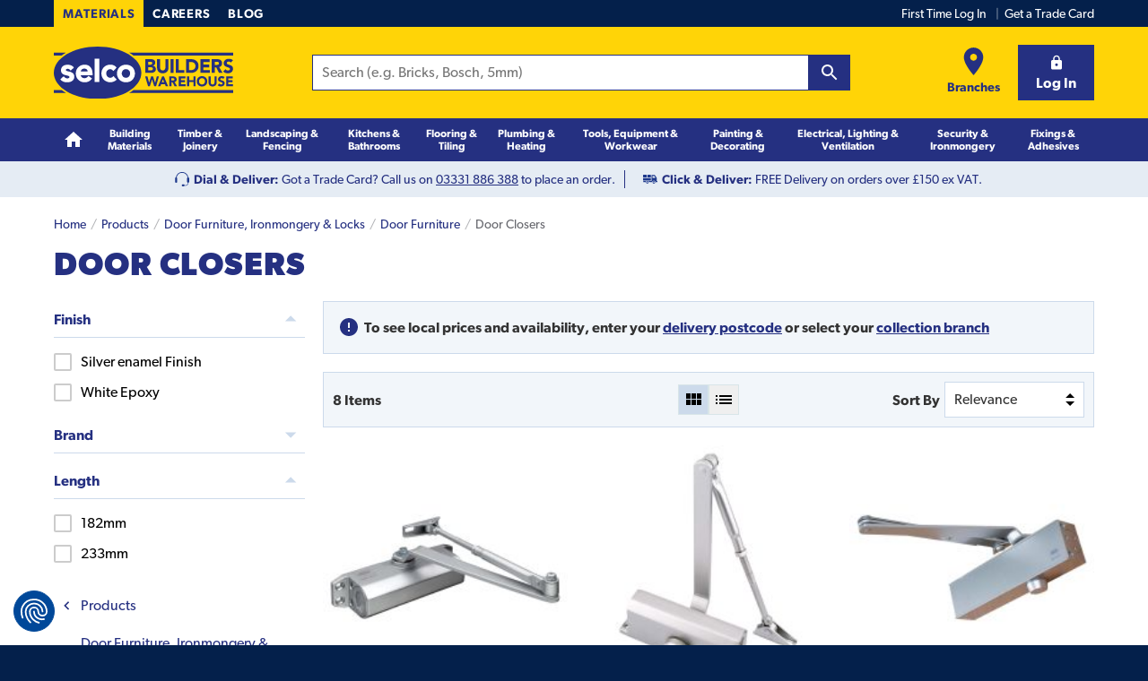

--- FILE ---
content_type: text/html
request_url: https://www.selcobw.com/products/door-furniture-ironmongery-locks/door-furniture/door-closers
body_size: 55265
content:
<!DOCTYPE html>
<html lang="en">
    <head>
        <meta charset="utf-8" /><meta name="viewport" content="width=device-width, initial-scale=1" /><meta http-equiv="X-UA-Compatible" content="ie=edge" /><meta name="msapplication-TileColor" content="#00aba9" /><meta name="msapplication-config" content="/static/icons/browserconfig.xml" /><meta name="theme-color" content="#ffffff" /><meta property="og:locale" content="en_GB" /><meta property="og:type" content="website" /><meta property="og:url" content="https://www.selcobw.com/products/door-furniture-ironmongery-locks/door-furniture/door-closers" /><meta property="og:site_name" content="Selco Builders Merchant &amp; Timber Merchant" /><meta property="og:image" content="/static/icons/og-logo.png" /><meta name="twitter:card" content="summary" /><meta name="twitter:site" content="@SelcoBW" /><meta name="google-site-verification" content="o5wiQ3ZBPI0RgDWeoUj_eVKt0p8T_X__o6CdgBPvAhI" /><meta name="title" content="Door Closers | Door Furniture, Ironmongery & Locks" /><meta name="description" content="Door Closers" /><meta property="og:title" content="Door Closers | Door Furniture, Ironmongery & Locks" /><meta property="og:description" content="Door Closers" /><meta name="undefined" />
        <link rel="canonical" href="https://www.selcobw.com/products/door-furniture-ironmongery-locks/door-furniture/door-closers"><link rel="preload" href="https://www.selcobw.com/dist/src/scss/fonts/gibson/f6b0a767-4754-40d2-a8fc-71540d60a9d4.woff" as="font" crossorigin="anonymous"><link rel="preload" href="https://www.selcobw.com/dist/src/scss/fonts/gibson/ccb47f69-e164-40d9-adec-4ece125856f3.woff" as="font" crossorigin="anonymous"><link rel="preload" href="https://www.selcobw.com/dist/src/scss/fonts/gibson/b1beae16-5557-4c4c-9f3a-b2550b2ca1a1.woff" as="font" crossorigin="anonymous"><link rel="preconnect" href="https://www.facebook.com"><link rel="preconnect" href="https://ssl.gstatic.com"><link rel="preconnect" href="https://www.google.co.uk"><link rel="preconnect" href="https://googleads.g.doubleclick.net"><link rel="preconnect" href="https://stats.g.doubleclick.net"><link rel="preconnect" href="https://storage.googleapis.com"><link rel="preconnect" href="https://www.googleadservices.com"><link rel="preconnect" href="https://connect.facebook.net"><link rel="preconnect" href="https://bat.bing.com"><link rel="preconnect" href="https://www.google-analytics.com"><link rel="preconnect" href="https://www.googletagmanager.com"><link rel="icon" sizes="16x16" href="/static/icons/favicon-16x16.png"><link rel="icon" sizes="32x32" href="/static/icons/favicon-32x32.png"><link rel="apple-touch-icon" sizes="180x180" href="/static/icons/apple-touch-icon.png"><link rel="shortcut icon" href="/static/icons/favicon.ico"><link rel="mask-icon" href="/static/icons/safari-pinned-tab.svg" color="#476ce1"><link rel="manifest" href="/static/icons/site.webmanifest">
        <title>Door Closers | Door Furniture, Ironmongery &amp; Locks  | Selco</title>
        
        <style id="critical-css">
        .keen-slider-min-keen-slider-2S8{display:flex;-webkit-user-select:none;-moz-user-select:none;-ms-user-select:none;user-select:none;-webkit-touch-callout:none;-khtml-user-select:none;touch-action:pan-y;-webkit-tap-highlight-color:transparent}.keen-slider-min-keen-slider-2S8,.keen-slider-min-keen-slider__slide-2Bh{overflow:hidden;position:relative}.keen-slider-min-keen-slider__slide-2Bh{width:100%;min-height:100%}.keen-slider-min-keen-slider-2S8[data-keen-slider-v]{flex-wrap:wrap}.keen-slider-min-keen-slider-2S8[data-keen-slider-v] .keen-slider-min-keen-slider__slide-2Bh{width:100%}.keen-slider-min-keen-slider-2S8[data-keen-slider-moves] *{pointer-events:none}
html{font-family:sans-serif;-ms-text-size-adjust:100%;-webkit-text-size-adjust:100%}body{margin:0}article,aside,details,figcaption,figure,footer,header,hgroup,main,menu,nav,section,summary{display:block}audio,canvas,progress,video{display:inline-block;vertical-align:baseline}audio:not([controls]){display:none;height:0}[hidden],template{display:none}a{background-color:transparent}a:active,a:hover{outline:0}abbr[title]{border-bottom:1px dotted}b,strong{font-weight:700}dfn{font-style:italic}h1{font-size:2em;margin:.67em 0}mark{background:#ff0;color:#000}small{font-size:80%}sub,sup{font-size:75%;line-height:0;position:relative;vertical-align:baseline}sup{top:-.5em}sub{bottom:-.25em}img{border:0}svg:not(:root){overflow:hidden}figure{margin:1em 40px}hr{box-sizing:content-box;height:0}pre{overflow:auto}code,kbd,pre,samp{font-family:monospace,monospace;font-size:1em}button,input,optgroup,select,textarea{color:inherit;font:inherit;margin:0}button{overflow:visible}button,select{text-transform:none}button,html input[type=button],input[type=reset],input[type=submit]{-webkit-appearance:button;cursor:pointer}button[disabled],html input[disabled]{cursor:default}button::-moz-focus-inner,input::-moz-focus-inner{border:0;padding:0}input{line-height:normal}input[type=checkbox],input[type=radio]{box-sizing:border-box;padding:0}input[type=number]::-webkit-inner-spin-button,input[type=number]::-webkit-outer-spin-button{-webkit-appearance:none;height:auto}input[type=number]{-moz-appearance:textfield}input[type=search]{box-sizing:content-box}input[type=search]::-webkit-search-cancel-button,input[type=search]::-webkit-search-decoration{-webkit-appearance:none}fieldset{border:1px solid silver;margin:0 2px;padding:.35em .625em .75em}legend{border:0;padding:0}textarea{overflow:auto}optgroup{font-weight:700}table{border-collapse:collapse;border-spacing:0}td,th{padding:0}blockquote,body,caption,dd,dl,fieldset,figure,form,h1,h2,h3,h4,h5,h6,hr,legend,ol,p,pre,table,td,th,ul{margin:0;padding:0}abbr[title],dfn[title]{cursor:help}ins,u{text-decoration:none}ins{border-bottom:1px solid}ol,ul{margin-left:20px}*,:after,:before{box-sizing:inherit}html{box-sizing:border-box;min-height:100%;font:100%/1.5 Gibson,Tahoma,sans-serif}body{position:relative;max-width:100%;color:#333;text-rendering:optimizeLegibility;background:#04204b;overflow-x:hidden}svg{fill:currentColor}img{-o-object-fit:cover;object-fit:cover;max-width:100%;height:auto}hr{clear:both;margin-bottom:20px;border:none;border-bottom:1px solid #ccdaeb;padding-bottom:10px;height:1px}@media only screen and (min-width:900px){.hr--padded{padding-bottom:40px;margin-bottom:30px}}address,blockquote,details,dl,fieldset,figcaption,figure,h1,h2,h3,h4,h5,h6,hgroup,ol,p,pre,table,ul{margin-bottom:10px}.h1,.h2,.h3,h1,h2,h3,h4,h5,h6{padding-top:10px;color:#253081;font-weight:700;line-height:1.25;-webkit-font-smoothing:antialiased}.h1 a,.h2 a,.h3 a,h1 a,h2 a,h3 a,h4 a,h5 a,h6 a{text-decoration:none}.h1 .small,.h1 small,.h2 .small,.h2 small,.h3 .small,.h3 small,h1 .small,h1 small,h2 .small,h2 small,h3 .small,h3 small,h4 .small,h4 small,h5 .small,h5 small,h6 .small,h6 small{text-transform:none;letter-spacing:0;font-size:16px;font-size:1rem;font-weight:400}.h1,h1{font-size:24px;font-size:1.5rem}@media only screen and (min-width:900px){.h1,h1{font-size:36px;font-size:2.25rem}}.h2,h2{font-size:18px;font-size:1.125rem}@media only screen and (min-width:900px){.h2,h2{font-size:24px;font-size:1.5rem}}.h3,h3{font-size:16px;font-size:1rem}@media only screen and (min-width:900px){.h3,h3{font-size:18px;font-size:1.125rem}}h4{font-size:16px;font-size:1rem}@media only screen and (min-width:900px){h4{font-size:16px;font-size:1rem}}h5{font-size:16px;font-size:1rem}@media only screen and (min-width:900px){h5{font-size:16px;font-size:1rem}}h6{font-size:16px;font-size:1rem}@media only screen and (min-width:900px){h6{font-size:16px;font-size:1rem}}.page-title{margin-bottom:10px;padding-top:0;color:#253081;font-family:Gibson,Tahoma,sans-serif;font-weight:900;font-size:24px;font-size:1.5rem;text-transform:uppercase;letter-spacing:.025em}@media only screen and (min-width:600px){.page-title{margin-bottom:10px;font-size:36px;font-size:2.25rem}}@media only screen and (min-width:900px){.page-title{margin-bottom:20px}.page-title--branch{margin-bottom:0}}.page-title--branch{margin-bottom:0;background-color:#ffd407;padding:5px 15px;display:inline-block}@media only screen and (min-width:900px){.page-title--branch{font-size:60px;font-size:3.75rem;letter-spacing:1px;padding:0 15px}}.page-title--branch__callout{padding-top:0;font-size:14px;font-size:.875rem}@media only screen and (min-width:900px){.page-title--branch__callout{font-size:18px;font-size:1.125rem;margin-bottom:20px}}.page-title--branch__callout span{display:inline-block;background-color:#04204b;color:#ffd407;padding:6.5px 10px}@media only screen and (min-width:900px){.page-title--branch__callout span{padding:10px 14px}}.page-title--product{margin-bottom:0;font-weight:700;text-transform:none;letter-spacing:0}.section-title{color:#253081;font-size:18px;font-size:1.125rem;font-family:Gibson,Tahoma,sans-serif}@media only screen and (min-width:900px){.section-title{font-size:24px;font-size:1.5rem}}a{color:#253081;transition:background .3s ease,color .3s ease,border .3s ease}a:hover{color:#141a46}a [class*=icon-],a [class^=icon-]{text-decoration:none}@font-face{font-family:Gibson;src:url(/dist/src/scss/fonts/gibson/ccb47f69-e164-40d9-adec-4ece125856f3.woff) format("woff");font-display:fallback;font-weight:400;font-style:normal}@font-face{font-family:Gibson;src:url(/dist/src/scss/fonts/gibson/f6b0a767-4754-40d2-a8fc-71540d60a9d4.woff) format("woff");font-display:fallback;font-weight:700;font-style:normal}@font-face{font-family:Gibson;src:url(/dist/src/scss/fonts/gibson/b1beae16-5557-4c4c-9f3a-b2550b2ca1a1.woff) format("woff");font-display:fallback;font-weight:900;font-style:normal}@media only screen and (min-width:600px){.lede{margin-bottom:20px;font-size:20px;font-size:1.25rem}}.micro{font-size:10px;font-size:.625rem;font-family:Gibson,Tahoma,sans-serif}.small,caption,small{font-size:12px;font-size:.75rem;font-family:Gibson,Tahoma,sans-serif}caption{padding-top:5px}address{font-style:normal}label{display:block;font-weight:700;margin-bottom:5px}label.index-check-20q{display:inline-block;margin-bottom:0;font-weight:400}input,select,textarea{display:block;cursor:pointer;border:1px solid #ccdaeb;padding:10px;font-size:16px;color:#333;background-color:#fff;outline:none;box-shadow:none;width:100%;border-radius:0;-webkit-appearance:none}input:focus,select:focus,textarea:focus{border-color:#253081}input[disabled],select[disabled],textarea[disabled]{background:#f2f6fa;cursor:not-allowed}fieldset[disabled] button{cursor:not-allowed}fieldset[disabled] input,fieldset[disabled] select,fieldset[disabled] textarea{cursor:not-allowed;background:#f2f6fa}select{height:40px;padding:0 30px 0 10px;background:#fff url(/dist/abcf72b40b0620c6e6ef8786defdbf84.svg) no-repeat right 10px center;width:auto}select.index-select--small-1Wg{height:34px}select::-ms-expand{display:none}input{height:40px}input[type=radio]{box-sizing:border-box;padding:0;height:18px;width:18px;border-radius:100%;float:left;margin-right:5px;margin-bottom:0;position:relative;top:3px}input[type=radio]:checked{border-color:#253081;background-color:#fff;box-shadow:inset 0 0 0 4px #253081}input[type=checkbox]{-webkit-appearance:none;box-sizing:border-box;display:block;height:20px;width:20px;padding:0;float:left;margin-right:10px;margin-bottom:0;position:relative;top:2px;outline:none;background-size:contain}input[type=checkbox]:checked{border-color:#253081;background:url(/dist/cfa6ebaa87b2cc61df6708ae1aab28f7.svg) no-repeat #253081;background-size:cover}textarea{width:100%;height:auto}fieldset{margin-bottom:0;border:none}legend{padding-top:10px;margin-bottom:10px;font-size:18px;font-size:1.125rem;font-weight:700}abbr[title=required]{border-bottom:none!important;cursor:inherit!important;text-decoration:none!important;color:#e40615}body:not(.user-is-tabbing) button:focus{outline:none}dt{position:relative;top:-1px;font-weight:700;margin-bottom:5px}dl.aligned{zoom:1}dl.aligned:after,dl.aligned:before{content:"";display:table}dl.aligned:after{clear:both}dl.aligned dt{clear:left;float:left;margin-right:5px}dl.aligned dt:after{content:": "}dl.aligned dd{margin-bottom:5px}dl.aligned dd+dt{padding-top:0}ul.aligned{list-style:none;margin-left:0}.fade-enter{opacity:.01}.fade-enter.fade-enter-active{opacity:1;transition:opacity .3s ease-in}.fade-leave{opacity:1}.fade-leave.fade-leave-active{opacity:.01;transition:opacity .3s ease-in}.fast-fade-enter{opacity:.01}.fast-fade-enter.fast-fade-enter-active{opacity:1;transition:opacity .1s ease-in}.fast-fade-leave{opacity:1}.fast-fade-leave.fast-fade-leave-active{opacity:.01;transition:opacity .1s ease-in}.fade-scale-enter{opacity:.01;transform:translateY(-10%)}.fade-scale-enter.fade-scale-enter-active{opacity:1;transition:all .3s ease-in;transform:translateY(0)}.fade-scale-leave{opacity:1;transform:translateY(0)}.fade-scale-leave.fade-scale-leave-active{opacity:.01;transition:all .3s ease-in;transform:translateY(-10%)}.fade-in{-webkit-animation:fadeIn 1s;animation:fadeIn 1s;-webkit-animation-fill-mode:forwards;animation-fill-mode:forwards}@-webkit-keyframes index-fadeIn-2hC{0%{opacity:0}to{opacity:1}}@keyframes index-fadeIn-2hC{0%{opacity:0}to{opacity:1}}.svg{display:inline-block;fill:currentColor!important;height:1rem;width:1rem;vertical-align:middle}.svg--inline{margin-left:.2rem}.svg--inline,.svg--inline-right{height:.7rem;width:.7rem;position:relative;top:-1px}.svg--inline-right{margin-left:.4rem}.svg--inline-left{height:.7rem;width:.7rem;margin-right:.4rem;position:relative;top:-1px}.color--yellow{color:#ffd407}.color--blue{color:#253081}.color--navy{color:#04204b}.color--black{color:#000}.color--success{color:#008001}.color--failure{color:#e40615}.color--grey{color:#66676d}.color--white{color:#fff}.text--center{text-align:center}.text--left{text-align:left}.text--right{text-align:right!important}.min-vh{opacity:0;transition:opacity .3s}.opacity-0{opacity:0}.opacity-0,.opacity-1{transition:opacity .2s;min-height:100vh}.opacity-1{opacity:1}.min-vh{min-height:100vh}.hidden{display:none!important}@media only screen and (min-width:900px){.hidden--from-desk{display:none!important}}@media only screen and (max-width:899px){.hidden--to-desk{display:none!important}}.list-reset,.list-reset-all{list-style:none;margin-left:0}.list-reset-all{margin-bottom:0}.list-reset-inline{list-style:none;margin-left:0}.list-reset-inline li{display:inline-block}.loading:after{content:"";display:block;position:absolute;top:0;bottom:0;left:0;right:0;width:100%;height:100%;background:url(/dist/44271f65031b0ccb25f23bfff0d23ef2.gif) no-repeat hsla(0,0%,100%,.95) 50%;background-size:20px;text-align:center;transition:all .2s;z-index:3}.loading--top-align:after{background:url(/dist/44271f65031b0ccb25f23bfff0d23ef2.gif) no-repeat hsla(0,0%,100%,.95) top;background-size:20px}.index-messageSummary-2za{margin-bottom:20px;border-left:5px solid;padding:10px}.index-messageSummary-2za>*{margin:0}.index-messageSummaryTitle-2GQ{padding:0;color:#333}.index-messageSummaryList-231{padding-top:10px;list-style:none;margin-left:0}.index-messageSummaryItem-LXU{margin-bottom:10px}.index-messageSummaryItem-LXU:last-child{margin-bottom:0}.index-messageSummaryButton-1vL{background:none;padding:0;line-height:1.5;border:none;text-decoration:underline;text-align:left}.index-messageSummaryButton-1vL:hover{text-decoration:none}.index-messageSummaryFailure-1Bo{background:rgba(228,6,21,.1);border-left-color:#e40615}.index-messageSummaryFailure-1Bo .index-messageSummaryButton-1vL,.index-messageSummaryFailure-1Bo .index-messageSummaryButton-1vL:hover{color:#e40615}.index-messageSummarySuccess-2MA{background:rgba(0,128,1,.1);border-left-color:#008001}.index-messageSummarySuccess-2MA .index-messageSummaryButton-1vL,.index-messageSummarySuccess-2MA .index-messageSummaryButton-1vL:hover{color:#008001}.button{display:inline-block;border:0;padding:10px 20px;width:auto;vertical-align:middle;background:#ccdaeb;font-weight:700;line-height:20px;font-size:16px;font-size:1rem;text-align:center;cursor:pointer;transition:border .3s ease,background .3s ease,color .3s ease;box-shadow:inset 0 -2px 0 rgba(0,0,0,.1);-webkit-font-smoothing:antialiased}.button,.button:focus,.button:hover{color:#253081;text-decoration:none}.button:active{box-shadow:inset 0 2px 0 rgba(0,0,0,.1)}.button[disabled]{cursor:not-allowed}.button[disabled],.button[disabled]:focus,.button[disabled]:hover{background:#e5e5e5;color:#999;box-shadow:none}fieldset[disabled] .button{pointer-events:none;cursor:not-allowed;opacity:.5}.buttona:focus,.buttona:hover{color:#fff}.button svg{max-height:30px;width:1.2em;height:1.2em}.button+.button:not(.button--reset){margin-left:10px}.button--size-small{padding:5px 10px;font-size:14px;font-size:.875rem}.button--size-small svg{max-height:20px}@media only screen and (max-width:349px){.button--size-small{font-size:.7rem}}.button--light{background:#d8e5e8}.button--light:focus,.button--light:hover{background-color:#c8dadf}.button--bold{background-color:#253081;color:#fff;box-shadow:inset 0 -2px 0 #1a2159}.button--bold:focus,.button--bold:hover{background-color:#1f296d;color:#fff}.button--bold:active{box-shadow:inset 0 2px 0 #1a2159}.button--primary-light{background:#ccdaeb}.button--primary-light:focus,.button--primary-light:hover{background-color:#bacde4}.button--secondary{background:#ffd407}.button--secondary:focus,.button--secondary:hover{background-color:#edc300}.button--dark{background:#020134}.button--dark:focus,.button--dark:hover{background-color:#01011b}.button--white{background:#fff;color:#020134;border:1px solid #d8e5e8}.button--white:focus,.button--white:hover{color:#020134;border:1px solid #c8dadf;background-color:#c8dadf}.button--outline{background:transparent;color:#253081;border:1px solid #253081;box-shadow:0 0 0 0}.button--outline[disabled]{border-color:transparent}.button--trans{background:transparent;color:#020134;text-transform:none;background:none;border:none;box-shadow:0 0 0;padding-left:0;padding-right:0;font-weight:400;letter-spacing:normal}.button--trans:focus,.button--trans:hover{color:#020134;border:0;background:transparent;text-decoration:underline}.button--trans:active{box-shadow:0 0 0}.button--trans[disabled]{background:transparent}.button__content{display:flex;width:100%;justify-content:center;align-items:center;position:relative;white-space:nowrap;max-height:100%}.button--icon-right .button__content{justify-content:space-between}.button--icon-right svg{margin-left:20px}.button--icon-center{min-width:auto;width:50px;height:40px;padding-left:0;padding-right:0}.button--icon-left-of-text svg{margin-right:10px}.button--icon-right-of-text svg{margin-left:10px}.button--width-max{width:100%}.button--shape-circle{border-radius:50%;border:0;width:40px;height:40px;padding:0}.button--shape-circle.button--size-small{width:38px;height:38px}.button--shape-circle.button--size-small svg{max-height:15px}.buttonCombined{flex-shrink:0}.button--reset{display:inline;background:none;border:none;padding:0;color:#253081;text-decoration:underline;line-height:1.5;text-transform:none;box-shadow:none;letter-spacing:0;font-weight:400;vertical-align:baseline}.button--reset:focus,.button--reset:hover{box-shadow:none;color:#333;text-decoration:underline}.button--reset[disabled]{cursor:not-allowed}.button--reset[disabled],.button--reset[disabled]:focus,.button--reset[disabled]:hover{background:none;color:#999}a.button--reset{display:inline-block}.button--reset-inline{color:currentColor;font-weight:700}.button--reset-inline:focus,.button--reset-inline:hover{color:currentColor;text-decoration:none}.button--without-styles{border:0;padding-left:0;padding-right:0}.noUpper{text-transform:none}.fillSpace{height:100%;width:100%}.no-flexboxlegacy .button--reset{vertical-align:top}.container{padding:0 10px;max-width:1200px;margin:0 auto;position:relative}@media only screen and (min-width:600px){.container{padding:0 20px}}.container--page-inner{padding-top:20px;padding-bottom:20px}@media only screen and (min-width:600px){.container--page-inner{padding-top:40px;padding-bottom:40px}}.container--page-inner-padded{padding-top:40px;padding-bottom:40px}@media only screen and (min-width:600px){.container--page-inner-padded{padding-top:80px;padding-bottom:80px}}table{width:100%}@media only screen and (max-width:599px){table{font-size:12px;font-size:.75rem;font-family:Gibson,Tahoma,sans-serif}table col{width:auto!important}}caption{caption-side:bottom;padding-top:10px;margin-bottom:10px}td,th{padding:5px 10px;text-align:left;vertical-align:top;border-bottom:1px solid #ccdaeb}@media only screen and (max-width:599px){td,th{padding:10px}}@media only screen and (max-width:349px){td,th{padding:5px;font-size:10px;font-size:.625rem}}th{font-weight:700}thead th{background:#f2f6fa;white-space:nowrap}[colspan="1"]{text-align:left}[rowspan]{vertical-align:middle}[rowspan="1"]{vertical-align:top}.numerical{text-align:right}.w5{width:5%}.w10{width:10%}.w15{width:15%}.w20{width:20%}.w25{width:25%}.w30{width:30%}.w35{width:35%}.w40{width:40%}.w45{width:45%}.w50{width:50%}.w55{width:55%}.w60{width:60%}.w65{width:65%}.w70{width:70%}.w75{width:75%}.w80{width:80%}.w85{width:85%}.w90{width:90%}.w95{width:95%}.table--plain,.table--plain td,.table--plain th{border:none;background:none}.table--boxed{border:1px solid #ccdaeb;border-bottom:0;border-collapse:separate}.table--boxed tfoot{background:#f2f6fa}.table--bordered,.table--specs{border:1px solid #ccdaeb}.table--bordered td,.table--bordered th,.table--specs td,.table--specs th{border-left:1px solid #ccdaeb}.table--hover tbody tr:hover td,.table--hover tbody tr:hover th,.table--striped tbody tr:nth-of-type(2n){background-color:#f2f6fa}@media only screen and (max-width:599px){.table--rwd tbody,.table--rwd tfoot,.table--rwd thead{zoom:1}.table--rwd tbody:after,.table--rwd tbody:before,.table--rwd tfoot:after,.table--rwd tfoot:before,.table--rwd thead:after,.table--rwd thead:before{content:"";display:table}.table--rwd tbody:after,.table--rwd tfoot:after,.table--rwd thead:after{clear:both}.table--rwd td,.table--rwd th,.table--rwd tr{display:block;float:left;width:100%}.table--rwd thead th{border-right:0;border-left:0}.table--rwd tbody tr{position:relative}.table--rwd tbody tr:last-child{border-bottom:0}.table--rwd tbody td,.table--rwd tbody th{padding:10px;border-right:0;border-bottom:0}.table--rwd tbody td:first-child,.table--rwd tbody th:first-child{padding-top:10px}.table--rwd tbody td[data-title]:before,.table--rwd tbody th[data-title]:before{content:attr(data-title) ":";margin-right:5px;font-weight:700;white-space:nowrap;float:left}.table--rwd .numerical{text-align:inherit}.table--rwd .table--rwd__show{display:block}.table--rwd .table--rwd__hide{display:none}.table--rwd .table--rwd__unpad{padding:0}}.table--small td,.table--small th{padding:5px 10px}@media only screen and (max-width:599px){.table--small td,.table--small th{padding:2.5px 5px}}.table--specs th{background:#f2f6fa}.table--specs td,.table--specs th{padding:5px 10px;width:50%}@media only screen and (min-width:900px){.table--specs th{width:25%}}.table--sortable .header{cursor:pointer}.table--sortable .header:after{content:"\2195";position:relative;top:1px;margin-left:.5em;opacity:.5}.table--sortable .header__active{color:#253081}.table--sortable .header__active:after{opacity:1}.table--sortable .header__up:after{content:"\2191"}.table--sortable .header__down:after{content:"\2193"}.table--responsive{margin:0 0 20px}.table--responsive tfoot td,.table--responsive tfoot th{border:0}.table--responsive tbody th[colspan],.table--responsive tfoot tr:first-child td,.table--responsive tfoot tr:first-child th{padding-top:20px}@media only screen and (max-width:599px){.table--responsive{margin:0 0 10px;border:1px solid #ccdaeb;border-bottom:0}.table--responsive thead{display:none}.table--responsive td,.table--responsive th,.table--responsive tr{display:block;border:0;width:100%}.table--responsive tr{zoom:1}.table--responsive tr:after,.table--responsive tr:before{content:"";display:table}.table--responsive tr:after{clear:both}.table--responsive tfoot tr{padding:10px 0 0}.table--responsive tfoot td,.table--responsive tfoot th{float:left;width:50%;padding:0 10px;vertical-align:top}.table--responsive tfoot tr:first-child td,.table--responsive tfoot tr:first-child th{padding-top:0}.table--responsive tfoot tr:last-child{border-bottom:1px solid #ccdaeb;padding-bottom:10px}.table--responsive tbody tr{border-bottom:1px solid #ccdaeb;padding:10px 0}.table--responsive tbody tr:last-child{margin-bottom:0}.table--responsive tbody tr:last-child td,.table--responsive tbody tr:last-child th{border:0}.table--responsive tbody td,.table--responsive tbody th{padding:0 10px;vertical-align:top}.table--responsive tbody th[colspan]{padding-top:0}.table--responsive tbody td:nth-child(n+2):before{content:attr(data-title);margin-right:.5em}}@media only screen and (min-width:600px){.table--responsive tfoot tr:last-child td,.table--responsive tfoot tr:last-child th{font-size:20px;font-size:1.25rem}}[data-selco-signedin=false] .yotpo-widget-instance.yotpo-reviews-main-widget .yotpo-new-review-btn{display:none}[data-selco-signedin=false] .yotpo-new-review-btn-wrapper{display:none!important}.productDetailGallery{position:relative}@media only screen and (min-width:900px){.productDetailGallery{float:left;width:50%}}@media only screen and (min-width:900px){.productDetailActions,.productDetailTitle{padding-left:20px;float:right;width:50%}}.productGalleryMain{border:1px solid #d8e5e8;position:relative}.productGalleryMain:before{content:"";display:block;padding-bottom:100%}@media only screen and (min-width:900px){.productGalleryMain:before{padding-bottom:86%}}.productGalleryImage{position:absolute;top:20px;left:50%;transform:translateX(-50%);width:auto;max-height:calc(100% - 40px)}.productGalleryVideo{position:absolute;top:0;left:0;display:flex;justify-content:center;align-items:center;width:100%;height:100%}.productGalleryZoom{width:45px;height:45px;display:block;position:absolute;bottom:0;right:0}.productGalleryZoom svg{position:absolute;top:50%;left:50%;transform:translateY(-50%) translateX(-50%);width:27px;height:27px}.index-smooth-container-KIV,body{scroll-behavior:smooth}.Wrapper-root-u_G{position:relative}.Wrapper-bgWhite-3Dl{background-color:#fff}.Wrapper-bgLight-2uG{background-color:#edf5f6}.Wrapper-bgYellow-os7{background-color:#ffd407}.Wrapper-bgBlueLight-1tJ{background-color:#ccdaeb}.Wrapper-bgBlueLightTint-1qt{background-color:#e5ecf4}.Wrapper-bgBlue-inj{background-color:#253081}.Wrapper-bgNavy-WVY{background-color:#04204b}.Wrapper-variantPageInner-2TT,.Wrapper-variantPageInnerPadded-1zY{padding-top:20px;padding-bottom:20px}@media only screen and (min-width:900px){.Wrapper-variantPageInnerPadded-1zY{padding-top:40px;padding-bottom:40px}}.Wrapper-variantAccessPage-1hc{padding-top:20px;padding-bottom:0}@media only screen and (min-width:900px){.Wrapper-variantAccessPage-1hc{padding-top:40px;padding-bottom:40px}}.Outdated-outdated-29g{position:fixed;top:0;right:0;bottom:0;left:0;z-index:9999;width:100%;height:100%;display:flex;align-items:center;justify-content:center;background-color:rgba(0,0,0,.5)}.Outdated-outdatedModal-3K1{padding:40px 20px;background:#fff;max-width:90%}.Outdated-outdatedTitle-26B{padding-top:0}.Outdated-outdatedText-1zF{margin-bottom:0}.TwoCol-root-13O{zoom:1}.TwoCol-root-13O:after,.TwoCol-root-13O:before{content:"";display:table}.TwoCol-root-13O:after{clear:both}@media only screen and (min-width:900px){.TwoCol-left-rOL{width:25%;float:left;padding-right:10px}}@media only screen and (min-width:900px){.TwoCol-hasLeft-3uX{width:75%;padding-left:10px;float:right}}@media only screen and (min-width:900px){.TwoCol-hasRight-3s6{width:66.6666%;padding-right:10px;float:left}}@media only screen and (min-width:900px){.TwoCol-right-g_p{width:33.3333%;float:right;padding-left:10px}}.Sku-root-v0w{font-size:10px;font-size:.625rem;display:block;color:#66676d;font-family:Gibson,Tahoma,sans-serif;line-height:24px;text-transform:uppercase}.TickList-tickList-3En{list-style:none;margin-left:0;margin-bottom:20px}.TickList-tickItem-1qG{display:flex;margin:10px 0}.TickList-tickIcon-1ri{margin-right:10px;width:18px;height:18px;display:inline-block;background:#253081;border-radius:50%;position:relative;top:2px;flex:0 0 auto}.TickList-tickIcon-1ri svg{width:12px;height:12px;position:absolute;top:50%;left:50%;transform:translateX(-50%) translateY(-50%);color:#fff}.ReviewStars-root-m2r{display:flex;margin-bottom:10px;font-size:12px;font-size:.75rem}@media only screen and (min-width:900px){.ReviewStars-root-m2r{margin-bottom:0}}.ReviewStars-stars-QxU{position:relative;cursor:pointer;margin-right:10px;width:90px;height:15px}.review-star-inner{fill:#fff}.review-star-stroke{fill:#ffd407}.ReviewStars-starsItem-pXn{position:absolute;top:0;left:0}.ReviewStars-starsItem-pXn:nth-child(2) .review-star-inner{fill:#ffd407}.ReviewStars-starsItem-pXn+.ReviewStars-starsItem-pXn{height:15px;overflow:hidden}@media only screen and (min-width:900px){.NotFound-container-2Pb{padding:0 40px}}@media only screen and (min-width:600px){.NotFound-imageFig-2WO{display:block;padding-bottom:50%;position:relative}}@media only screen and (min-width:600px){.NotFound-imageFig-2WO img{position:absolute;top:0;left:50%;transform:translateX(-50%);width:auto;max-height:100%}}.NotFound-cta-98n{margin-top:40px}.NotFound-cta-98n>*+*{margin-top:20px}.Main-root-2vT{position:relative;background:#fff}.Navigation-siteNav-1HH{display:none;position:absolute;top:100%;left:0;z-index:3;width:100%;background-color:#253081;min-height:48px}@media only screen and (min-width:900px){.Navigation-siteNav-1HH{display:block;position:static}}@-webkit-keyframes Navigation-fade-in-1rc{0%{opacity:0}to{opacity:1}}@keyframes Navigation-fade-in-1rc{0%{opacity:0}to{opacity:1}}.Navigation-siteNavActive-3Pm{display:block}.Navigation-siteNavContainer-127{padding:0}@media only screen and (min-width:900px){.Navigation-siteNavContainer-127{padding:0 20px}}.Navigation-siteNavHeaderList-3pg{display:flex;background-color:#04204b;border-top:1px solid #031633;list-style:none;margin:0}@media only screen and (min-width:900px){.Navigation-siteNavHeaderList-3pg{display:none}}.Navigation-siteNavHeaderItem-2FK{width:50%;border-right:1px solid #031633;text-align:center}.Navigation-siteNavHeaderItem-2FK:last-child{border:none}.Navigation-siteNavHeaderLink-1FO{display:block;color:#fff;text-decoration:none;font-size:14px;font-size:.875rem;-webkit-font-smoothing:antialiased;padding:10px 5px}.Navigation-siteNavHeaderLink-1FO:hover{color:#fff;text-decoration:underline}.Navigation-siteNavList-hxQ{width:100%;margin-bottom:0;list-style:none;margin-left:0;-webkit-animation:Navigation-fade-in-1rc .3s;animation:Navigation-fade-in-1rc .3s}@media only screen and (min-width:900px){.Navigation-siteNavList-hxQ{display:flex;position:relative;border-bottom:none}}.Navigation-siteNavItem-1sr{border-top:1px solid #04204b}@media only screen and (min-width:900px){.Navigation-siteNavItem-1sr{display:flex;flex-grow:1;border-top:none}}.Navigation-siteNavItemLink-31j{display:block;position:relative;width:100%;padding:10px;font-size:18px;font-size:1.125rem;color:#fff;font-weight:700;-webkit-font-smoothing:antialiased;text-decoration:none}@media only screen and (min-width:600px){.Navigation-siteNavItemLink-31j{padding:10px 20px}}@media only screen and (min-width:900px){.Navigation-siteNavItemLink-31j{display:flex;justify-content:center;padding:10px 0;font-family:Gibson,Tahoma,sans-serif;font-size:11px;font-size:.6875rem;line-height:1.2;text-align:center}}@media only screen and (min-width:1200px){.Navigation-siteNavItemLink-31j{font-size:12px;font-size:.75rem}}.Navigation-siteNavItemHome-Z2z{display:none}@media only screen and (min-width:900px){.Navigation-siteNavItemHome-Z2z{display:flex;align-items:center;justify-content:center;color:#fff;padding:0 10px}.Navigation-siteNavItemHome-Z2z:hover{color:#fff;background-color:#04204b}.Navigation-siteNavItemHome-Z2z:focus{outline:none;background-color:#04204b;color:#ffd407}.Navigation-siteNavItemHome-Z2z svg{width:1.5em;height:1.5em}}.Navigation-siteNavItemLinkOffer-3HI{background-color:#e40615}.Navigation-siteNavItemTitle-34v{display:block;position:relative;width:100%;padding:10px;font-size:18px;font-size:1.125rem;color:#fff;font-weight:700;-webkit-font-smoothing:antialiased;text-decoration:none}@media only screen and (min-width:600px){.Navigation-siteNavItemTitle-34v{padding:10px 20px}}@media only screen and (min-width:900px){.Navigation-siteNavItemTitle-34v{display:flex;justify-content:center;padding:10px 0;font-family:Gibson,Tahoma,sans-serif;font-size:11px;font-size:.6875rem;line-height:1.2;text-align:center}}@media only screen and (min-width:1200px){.Navigation-siteNavItemTitle-34v{font-size:12px;font-size:.75rem}}@media only screen and (min-width:900px){.Navigation-siteNavItemTitle-34v:after{content:"";position:absolute;top:100%;left:0;right:0;z-index:3;width:0;height:0;margin:0 auto;border-left:5px solid transparent;border-right:5px solid transparent;border-top:5px solid #04204b;opacity:0;display:block}}.Navigation-siteNavItemTitle-34v:hover{color:#fff;text-decoration:none;cursor:pointer}@media only screen and (min-width:900px){.Navigation-siteNavItemTitle-34v:hover{background-color:#04204b}}.Navigation-siteNavItemTitle-34v:active{outline:none;background-color:#04204b;color:#ffd407}@media only screen and (min-width:900px){.Navigation-siteNavItemTitleActive-3Ql{background-color:#04204b}.Navigation-siteNavItemTitleActive-3Ql:after{opacity:1}}.Navigation-siteNavItemTitleActive-3Ql svg{transform:scaleY(-1)}.Navigation-siteNavItemNetwork-1PP{background-color:#ffd407}@media only screen and (min-width:600px){.Navigation-siteNavItemNetwork-1PP{display:none}}.Navigation-siteNavItemLinkNetwork-ZtO{color:#253081;border-top:1px solid #999}.Navigation-siteNavItemLinkNetwork-ZtO:hover{color:#253081}.Navigation-siteNavIcon-A2Q{display:flex;justify-content:center;align-items:center;position:absolute;top:0;right:0;width:47px;height:47px}@media only screen and (min-width:900px){.Navigation-siteNavIcon-A2Q{display:none}}.Navigation-siteNavIcon-A2Q svg{width:1.5em;height:1.5em;color:#fff}@media only screen and (min-width:900px){.skeleton-relatedCards-2x0{display:flex;margin-left:-20px}.skeleton-relatedCards-2x0>div{margin-left:20px}}.skeleton-relatedCard-2FA{width:100%;min-height:100px;margin-bottom:20px;background-repeat:no-repeat;background-image:linear-gradient(#d7dee6 200px,transparent 0),linear-gradient(#d7dee6 30px,transparent 0),linear-gradient(#d7dee6 10px,transparent 0);background-size:100% 200px,100% 200px,30% 200px;background-position:0 0,0 210px,0 250px}@media only screen and (min-width:900px){.skeleton-relatedCard-2FA{min-height:320px}}.Teaser-teaser-3RG{display:flex;flex-wrap:wrap}.Teaser-teaserItem-8Az{margin-bottom:10px;text-align:left;width:100%}@media only screen and (min-width:600px){.Teaser-teaserItem-8Az{width:calc(50% - 10px);margin-left:0;margin-right:20px;margin-bottom:20px}}@media only screen and (min-width:600px) and (max-width:899px){.Teaser-teaserItem-8Az:nth-child(2n+2){margin-right:0}}@media only screen and (min-width:900px){.Teaser-teaserItem-8Az{text-align:center;width:calc(25% - 15px);margin-left:0;margin-right:20px}}@media only screen and (min-width:900px) and (max-width:9998px){.Teaser-teaserItem-8Az:nth-child(4n+4){margin-right:0}}.Teaser-teaserItemAlt-2lh a{color:#fff;background-color:#253081}.Teaser-teaserItemAlt-2lh a:hover,.Teaser-teaserItemAlt-2lh h2{color:#fff}.Teaser-teaserItemOffer-33j a{color:#253081;background-color:#fff;border:2px solid #ccdaeb}.Teaser-teaserItemOffer-33j h2{margin:0;font-size:16px;font-size:1rem}.Teaser-teaserLink-2iR{display:flex;align-items:center;position:relative;padding:10px;width:100%;height:100%;background:#ffd407;color:#253081;text-decoration:none}@media only screen and (min-width:600px){.Teaser-teaserLink-2iR{padding:20px}}@media only screen and (min-width:900px){.Teaser-teaserLink-2iR{padding:20px 10px;flex-direction:column}}@media only screen and (min-width:1200px){.Teaser-teaserLink-2iR{padding:20px}}.Teaser-teaserLink-2iR:hover{cursor:pointer;color:#253081;outline:none}.Teaser-teaserImage-2d8{position:relative;margin:0 10px 0 0;width:70px;padding-bottom:53px;flex-shrink:0;flex-grow:0}@media only screen and (min-width:600px){.Teaser-teaserImage-2d8{margin:0 20px 0 0}}@media only screen and (min-width:900px){.Teaser-teaserImage-2d8{margin:0 auto 10px;width:120px;padding-bottom:90px}}.Teaser-teaserImageOffer-85V{padding-bottom:70px}@media only screen and (min-width:900px){.Teaser-teaserImageOffer-85V{padding-bottom:120px}}.Teaser-teaserImageImg-or9,.Teaser-teaserImagePlaceholder-2Uo{display:block;position:absolute;top:0;left:0;width:100%}.Teaser-teaserImagePlaceholder-2Uo{background-color:#ccc;height:100%}.Teaser-teaserContent-h-k{flex:1 1 auto;width:100%}.Teaser-teaserTitle-1id{padding-top:0;font-size:18px;font-weight:700;margin-bottom:5px}.Teaser-teaserSummary-3rO{margin:0 auto;font-size:12px;font-size:.75rem;line-height:1.3}@media only screen and (min-width:600px){.Teaser-teaserSummary-3rO{font-size:16px;font-size:1rem}}.Teaser-teaserFlag-3Lx{display:inline-block;line-height:1;padding:3px;font-size:12px;font-size:.75rem;text-transform:uppercase;letter-spacing:.05em;font-weight:700;-webkit-font-smoothing:antialiased}@media only screen and (min-width:900px){.Teaser-teaserFlag-3Lx{padding:4px 5px;font-size:16px;font-size:1rem;white-space:nowrap;margin-bottom:8px;position:relative}}.Teaser-teaserFlagSpecial-2qG{background:#e40615;color:#fff}.Teaser-teaserFlagDeal-3He{background:#253081;color:#ffd407}.Teaser-teaserPrice-3fp{color:#e40615;display:flex;align-items:baseline}@media only screen and (min-width:900px){.Teaser-teaserPrice-3fp{position:absolute;top:5px;right:5px}}.Teaser-teaserPriceVat-4vG{line-height:1;font-weight:400;font-size:12px;font-size:.75rem;margin-left:3px}@media only screen and (min-width:900px){.Teaser-teaserPriceVat-4vG{margin-left:0}}@media only screen and (min-width:900px){.Teaser-teaserPriceDeal-1QM{align-items:baseline;background-color:#e40615;padding:6px 5px 4px;color:#fff;font-size:28px;font-size:1.75rem;line-height:30px;font-weight:700;text-transform:uppercase;letter-spacing:.025em;text-align:right}}@media only screen and (min-width:900px){.Teaser-teaserPriceDeal-1QM span{margin-left:5px;padding-top:3px}}@media only screen and (min-width:900px){.Teaser-teaserPriceRoundel-1dX{flex-direction:column;justify-content:center;align-items:center;width:80px;height:80px;background:#e40615;color:#fff;font-size:20px;font-size:1.25rem;font-family:Gibson,Tahoma,sans-serif;font-weight:900;text-transform:uppercase;letter-spacing:.025em;-webkit-font-smoothing:antialiased;border-radius:40px;text-align:center}}.ProductListItem-imageLink-DjG{display:block;width:25%;float:left;margin-bottom:10px;position:relative}.ProductListItem-figure-2F5{width:100%;height:0;padding-bottom:100%}.ProductListItem-image-SKe{display:block;width:100%}.ProductListItem-content-2XL{width:75%;padding-left:10px;float:right}.ProductListItem-title-1Us{margin:0;padding:0;font-size:16px;font-size:1rem}.ProductListItem-link-3ot{color:#253081}.ProductListItem-actions-hv-{width:75%;padding-left:10px;float:right}.ProductListItem-badges-1Ib{position:absolute;display:flex;top:0;left:0;margin:0;z-index:1}.ProductListItem-itemListVariant-fC1{position:relative;zoom:1;width:100%}.ProductListItem-itemListVariant-fC1:after,.ProductListItem-itemListVariant-fC1:before{content:"";display:table}.ProductListItem-itemListVariant-fC1:after{clear:both}@media only screen and (min-width:600px){.ProductListItem-itemListVariant-fC1 .ProductListItem-imageLink-DjG{width:20%}.ProductListItem-itemListVariant-fC1 .ProductListItem-content-2XL{width:50%;float:left}.ProductListItem-itemListVariant-fC1 .ProductListItem-actions-hv-{width:30%;margin-top:0;text-align:right}}.ProductListItem-itemGridVariant-2O7{position:relative;zoom:1}.ProductListItem-itemGridVariant-2O7:after,.ProductListItem-itemGridVariant-2O7:before{content:"";display:table}.ProductListItem-itemGridVariant-2O7:after{clear:both}@media only screen and (min-width:600px){.ProductListItem-itemGridVariant-2O7 .ProductListItem-imageLink-DjG{width:100%}}@media only screen and (min-width:600px){.ProductListItem-itemGridVariant-2O7 .ProductListItem-content-2XL{width:100%;padding:0;flex-grow:1;display:flex;flex-direction:column}}.ProductListItem-itemGridVariant-2O7 .ProductListItem-details-1BF{flex-grow:1}@media only screen and (min-width:600px){.ProductListItem-itemGridVariant-2O7 .ProductListItem-badges-1Ib{position:absolute;top:0;left:0;z-index:1}}@media only screen and (min-width:600px){.ProductListItem-itemGridVariant-2O7 .ProductListItem-actions-hv-{width:100%;padding:0}}.PriceBox-root-RD8{margin-bottom:20px;-webkit-font-smoothing:antialiased}.PriceBox-item-3SD{display:block}.PriceBox-itemExVat-skf{font-weight:700;margin-bottom:5px}.PriceBox-itemIncVat-vQr{font-size:12px;font-size:.75rem}.PriceBox-priceFrom-RU4{margin-right:5px}.PriceBox-vat-2fU{font-weight:400;font-size:12px;font-size:.75rem;margin-left:5px}.PriceBox-vatDetailVariant-USU{font-size:16px;font-size:1rem;margin-left:10px}.PriceBox-units-tr9{display:block;font-size:14px;font-size:.875rem;margin-top:-10px;margin-bottom:10px;font-weight:700}.PriceBox-detailVariant-1TS{color:#253081;font-size:24px;font-size:1.5rem;margin-bottom:10px}@media only screen and (min-width:900px){.PriceBox-detailVariant-1TS{margin-bottom:30px;font-size:36px;font-size:2.25rem}}.PriceBox-listVariant-2wO{color:#000}.PriceBox-listVariant-2wO .PriceBox-itemExVat-skf{margin-bottom:4px}.PriceBox-listVariant-2wO .PriceBox-units-tr9{display:block;font-size:12px;font-size:.75rem;margin-top:-5px;margin-bottom:10px;font-weight:700}.PriceBox-special-2Y8{color:#e40615}.ProductListBadges-root-3GB{list-style:none;margin-left:0}.ProductListBadges-item-3zp{display:block;line-height:1;text-align:left}.ProductListBadges-badge-3KE{color:#fff;text-transform:uppercase;font-size:10px;font-size:.625rem;font-family:Gibson,Tahoma,sans-serif;padding:3px;background:#253081;vertical-align:top;display:inline-block}.ProductListBadges-stateOffer-2X5{padding:0}.Carousel-root-1vU{position:relative;width:100%;padding:0 30px}@media only screen and (min-width:600px){.Carousel-root-1vU{padding:0 10px}}.Carousel-slider-21D{display:flex;overflow:hidden;width:100%}.Carousel-slide-31m{flex:0 0 auto;padding:0 10px;width:100%}@media only screen and (min-width:600px){.Carousel-slide-31m{width:50%;min-width:50%!important;max-width:50%!important}}@media only screen and (min-width:900px){.Carousel-slide-31m{width:33.3%;min-width:33.3%!important;max-width:33.3%!important}}@media only screen and (min-width:1200px){.Carousel-slide-31m{width:20%;min-width:20%!important;max-width:20%!important}}.Carousel-slide-31m .Carousel-item-Uhc{border:2px solid #ccdaeb;padding:20px 20px 0;height:100%}.Carousel-slide-31m .Carousel-title-pEk{margin-bottom:20px}@media only screen and (min-width:1200px){.Carousel-maxShow4-1km .Carousel-slide-31m{width:25%;min-width:25%!important;max-width:25%!important}}.Carousel-btn-1_R{padding:10px;position:absolute;top:50%;transform:translateY(-50%);z-index:2}.Carousel-left-2YF{left:0}.Carousel-right-43J{right:0}.Carousel-tile-Rjy{height:100%;width:100%;flex:0 0 auto}.Carousel-hideArrows-3NM{padding:0}.Carousel-hideArrows-3NM .Carousel-slide-31m:first-of-type{padding-left:0}.Carousel-hideArrows-3NM .Carousel-slide-31m:only-of-type{padding-right:0}@media (-ms-high-contrast:none),screen and (-ms-high-contrast:active){.keen-slider[data-keen-slider-moves] *{pointer-events:auto}}.EmarsysSkeleton-skeleton-1lM{display:flex;flex-wrap:nowrap;overflow:hidden}@media only screen and (max-width:599px){.EmarsysSkeleton-skeleton-1lM>div+div{display:none}}@media only screen and (min-width:600px){.EmarsysSkeleton-skeleton-1lM>div+div{margin-left:20px}}@media only screen and (min-width:600px){.EmarsysSkeleton-skeleton-1lM>div{flex:1 0 auto;width:calc(50% - 20px)}}@media only screen and (min-width:900px){.EmarsysSkeleton-skeleton-1lM>div{width:calc(33% - 20px)}}@media only screen and (min-width:1200px){.EmarsysSkeleton-skeleton-1lM>div{width:auto}}.NavigationSub-subNav-1nR{display:none;opacity:0;visibility:hidden;width:100%;background-color:#f2f6fa;pointer-events:none}@media only screen and (min-width:600px){.NavigationSub-subNav-1nR{min-height:300px}}@media only screen and (min-width:900px){.NavigationSub-subNav-1nR{opacity:0;visibility:hidden;display:block;position:absolute;z-index:2;top:100%;left:0;border-bottom:1px solid #ccdaeb;border-left:1px solid #ccdaeb;border-right:1px solid #ccdaeb}}.NavigationSub-subNav-1nR div.NavigationSub-outputBanner-19P{padding:15px;background-color:#fff}.NavigationSub-subNavActive-1ml{display:block;opacity:1;visibility:visible;pointer-events:inherit}@media only screen and (min-width:900px){.NavigationSub-subNavActive-1ml{display:flex}}.NavigationSub-subNavContent-1bR{position:relative;width:100%;list-style:none;margin:0}@media only screen and (min-width:900px){.NavigationSub-subNavContent-1bR{width:65%;padding:15px 20px}.NavigationSub-subNavContent-1bR:after{content:"";display:block;position:absolute;top:15px;bottom:15px;left:50%;width:1px;background-color:#ccdaeb;z-index:-1}}@media only screen and (min-width:1200px){.NavigationSub-subNavContent-1bR{width:50%}}.NavigationSub-subNavContentItem-27b{border-bottom:1px solid #ccdaeb}.NavigationSub-subNavContentItem-27b:last-child{border-bottom:none}@media only screen and (min-width:900px){.NavigationSub-subNavContentItem-27b{border-bottom:none;width:50%}}.NavigationSub-subNavContentItem-27b.NavigationSub-active-lEk .NavigationSub-svg-icon-bg0{opacity:1}.NavigationSub-subNavTitleLink-u_V{display:block;position:relative;width:100%;padding:10px;text-decoration:none;font-weight:700;-webkit-font-smoothing:antialiased}@media only screen and (min-width:600px){.NavigationSub-subNavTitleLink-u_V{padding:10px 20px}}@media only screen and (min-width:900px){.NavigationSub-subNavTitleLink-u_V{padding:5px 40px 5px 0}}.NavigationSub-subNavTitleLink-u_V:hover{color:#253081;text-decoration:underline}.NavigationSub-subNavTitleLinkIcon-2fH{display:flex;justify-content:center;align-items:center;position:absolute;top:0;right:0;width:47px;height:100%;border-left:1px solid #ccdaeb}.NavigationSub-subNavTitleLinkIcon-2fH svg{width:1.8em;height:1.8em;color:#253081}@media only screen and (min-width:900px){.NavigationSub-subNavTitleLinkIcon-2fH{width:30px;border:none}.NavigationSub-subNavTitleLinkIcon-2fH svg{opacity:.1;transform:rotate(-90deg)}}@media only screen and (max-width:899px){.NavigationSub-subNavTitleLinkIconActive-1AV svg{transform:scaleY(-1)}}@media only screen and (min-width:900px){.NavigationSub-subNavTitleLinkIconActive-1AV svg{opacity:1}}.NavigationSub-subNavSubList-I2K{display:none;padding:5px 0 10px;border-top:1px solid #ccdaeb}@media only screen and (min-width:900px){.NavigationSub-subNavSubList-I2K{display:block;position:absolute;top:0;left:50%;width:50%;height:100%;min-height:300px;overflow:auto;-webkit-overflow-scrolling:touch;padding:15px 0;border:none;opacity:0;visibility:hidden}}.NavigationSub-subNavSubListActive-1bh{display:block}@media only screen and (min-width:900px){.NavigationSub-subNavSubListActive-1bh{opacity:1;visibility:visible}}.NavigationSub-subNavLink-2ja{display:block;width:100%;padding:5px 10px;-webkit-font-smoothing:antialiased;text-decoration:none}@media only screen and (min-width:600px){.NavigationSub-subNavLink-2ja{padding:5px 20px}}.NavigationSub-subNavLink-2ja:hover{color:#253081;text-decoration:underline}.NavigationSub-subNavPromo-3ck{border-top:1px solid #ccdaeb;background-color:#fff;display:flex;flex-wrap:wrap}@media only screen and (min-width:900px){.NavigationSub-subNavPromo-3ck{width:35%;align-content:flex-start;border-top:none}}@media only screen and (min-width:1200px){.NavigationSub-subNavPromo-3ck{width:50%}}.NavigationSub-subNavPromoTitle-2vQ{width:100%;padding-left:10px;font-size:16px;font-size:1rem;line-height:1.5;color:#253081;-webkit-font-smoothing:antialiased}@media only screen and (min-width:600px){.NavigationSub-subNavPromoTitle-2vQ{padding-left:20px}}@media only screen and (min-width:900px){.NavigationSub-subNavPromoTitle-2vQ{padding-top:20px}}.NavigationSub-subNavPromoItem-1pt{width:100%;padding-bottom:0;margin-left:10px;margin-bottom:10px}.NavigationSub-subNavPromoItem-1pt:nth-child(4){display:none}@media only screen and (min-width:600px){.NavigationSub-subNavPromoItem-1pt{margin-left:20px}}@media only screen and (min-width:900px){.NavigationSub-subNavPromoItem-1pt{width:calc(50% - 30px);margin-bottom:20px}}@media only screen and (min-width:1200px){.NavigationSub-subNavPromoItem-1pt{width:calc(33.33% - 26.66667px)}.NavigationSub-subNavPromoItem-1pt:nth-child(4){display:block}}.NavigationSub-subNavPromoImageLink-11x{position:relative;display:block;background-color:#f2f6fa;float:left;width:50px;padding-bottom:50px}@media only screen and (min-width:900px){.NavigationSub-subNavPromoImageLink-11x{float:none;width:100%;padding-bottom:100%}}.NavigationSub-subNavPromoImage-vNU{display:block;width:100%;position:absolute;top:0;left:0;font-size:0}.NavigationSub-subNavPromoContent-3gJ{overflow:hidden;padding-left:10px}@media only screen and (min-width:900px){.NavigationSub-subNavPromoContent-3gJ{overflow:visible;padding:0;text-align:center}}.NavigationSub-subNavPromoContent-3gJ .NavigationSub-price-box-1f8{font-size:14px;font-size:.875rem}.NavigationSub-subNavPromoItemTitle-1x2{display:block;font-size:12px;font-size:.75rem;font-family:Gibson,Tahoma,sans-serif;text-decoration:none;font-weight:700;-webkit-font-smoothing:antialiased;margin-bottom:5px}@media only screen and (min-width:900px){.NavigationSub-subNavPromoItemTitle-1x2{margin-top:10px}}.NavigationSub-subNavPromoItemTitle-1x2:hover{color:#253081;text-decoration:underline}.NavigationSub-subNavPromoBanner-2Xy{width:100%;padding:10px;margin-bottom:0;align-self:flex-start}.NavigationSub-subNavPromoBanner-2Xy a,.NavigationSub-subNavPromoBanner-2Xy img{display:block;width:100%}.rich-text iframe{max-width:100%!important}.ribbon-root{background:#ccdaeb}.ribbon-ribbon{font-size:14px;font-size:.875rem;display:flex;flex-direction:column;align-items:center;flex-wrap:wrap;justify-content:center;color:#253081;padding:10px 0;font-family:Gibson,Tahoma,sans-serif;line-height:20px}@media only screen and (min-width:900px){.ribbon-ribbon{flex-direction:row}}.ribbon-ribbon img,.ribbon-ribbon svg{display:inline-block;color:#253081;margin:0 5px 0 10px;min-width:16px;min-height:16px}.ribbon-ribbon>*{display:flex;align-items:center}@media only screen and (min-width:900px){.ribbon-ribbon>:not(:last-of-type){margin-right:10px;padding-right:10px;border-right:1px solid #253081}}@media only screen and (min-width:600px){.ribbon-mobile{display:none}}.ribbon-desktop{display:none}@media only screen and (min-width:600px){.ribbon-desktop{display:inline-block}}.ribbon-link{text-decoration:none;color:#253081}.ribbon-link:hover,.ribbon-link:hover svg{color:#333}.AppShell-offlineRibon-hVV{padding-top:20px}.AppShell-banner-33q{text-align:center;padding:5px 10%;color:#fff;background:#e40615}.AppShell-banner-33q>*{margin-bottom:0}.Controls-header-h4t{background:#ffd407;position:relative;z-index:3}.Controls-container-3WP{position:relative}.Controls-containerNormal-1FC{padding-left:10px;padding-right:10px;padding-bottom:10px}@media only screen and (min-width:900px){.Controls-containerNormal-1FC{padding:20px;display:flex;align-items:center;justify-content:space-between}}.Controls-containerAccess-1ir,.Controls-containerCheckout-3YR{padding:20px;display:flex;align-items:center}.Controls-controls-2Gx{display:flex;margin-left:-10px;margin-right:-10px;position:relative}@media only screen and (min-width:900px){.Controls-controls-2Gx{order:3;width:auto;margin-left:0;margin-right:0}}.Controls-controls-2Gx span{display:block;margin-bottom:0;font-size:11px;font-size:.6875rem}@media only screen and (min-width:900px){.Controls-controls-2Gx span{font-size:14px;font-size:.875rem;font-family:Gibson,Tahoma,sans-serif}}.Controls-controls-2Gx svg{height:1.5em;width:1.5em;color:#253081;pointer-events:none}@media only screen and (min-width:900px){.Controls-controls-2Gx svg{height:2.3em;width:2.3em}}.Controls-controlsList-2JD{display:flex;width:100%;margin:0;list-style:none}.Controls-controlsAccess-MlL{color:#253081;display:flex;align-items:center;flex-direction:column;flex:1}@media only screen and (min-width:600px){.Controls-controlsAccess-MlL{flex-direction:row}}.Controls-accessNotice-1pV{max-width:220px;line-height:1;position:relative;margin-left:auto;text-align:right;display:flex;align-items:center;font-size:12px;font-size:.75rem;font-family:Gibson,Tahoma,sans-serif}@media only screen and (min-width:600px){.Controls-accessNotice-1pV{margin-left:0;padding-left:20px;text-align:left}}.Controls-accessNotice-1pV svg{margin-left:10px;flex-shrink:0;width:24px;height:24px;order:2}@media only screen and (min-width:600px){.Controls-accessNotice-1pV svg{margin-right:10px;margin-left:0;order:-1}}.Controls-accessLink-19G{display:block;margin-left:auto;margin-top:10px}@media only screen and (min-width:600px){.Controls-accessLink-19G{margin-top:0}}@media only screen and (max-width:599px){.Controls-accessLink-19G a{padding:5px 10px}}.Controls-checkoutNotice-H4j{text-transform:uppercase;margin-bottom:0;padding-top:0;font-size:12px;font-size:.75rem;margin-left:auto}@media only screen and (min-width:600px){.Controls-checkoutNotice-H4j{font-size:14px;font-size:.875rem}}@media only screen and (min-width:900px){.Controls-checkoutNotice-H4j{font-size:18px;font-size:1.125rem}}.Controls-checkoutNotice-H4j svg{margin-right:10px;flex-shrink:0;vertical-align:middle;width:1.5em;height:1.5em;position:relative;top:-2px}@media only screen and (min-width:600px){.Controls-checkoutNotice-H4j svg{width:24px;height:24px}}.Controls-controlItem-1Hz{position:relative}@media only screen and (min-width:900px){.Controls-controlItem-1Hz{margin-left:20px}}.Controls-control-22e{text-align:center;text-decoration:none;width:50px;display:block;padding:10px 0;position:relative;font-weight:700}@media only screen and (min-width:900px){.Controls-control-22e{width:auto;padding:0}}.Controls-control-22e:hover,.Controls-control-22e:hover svg{color:#04204b}button.Controls-control-22e{outline:0;border:0;color:#253081}.Controls-logo-1ww{display:block;width:90px}.Controls-logo-1ww img{display:block;width:100%}.Controls-logoNormal-2xl{top:15px;left:0;right:0;margin:0 auto;position:absolute;z-index:1}@media only screen and (min-width:600px){.Controls-logoNormal-2xl{width:140px;top:10px}}@media only screen and (min-width:900px){.Controls-logoNormal-2xl{position:static;margin:0;flex:0 1 200px}}.Controls-logoAccess-2Z9,.Controls-logoCheckout-2pO{flex-shrink:0;width:120px}@media only screen and (min-width:600px){.Controls-logoAccess-2Z9,.Controls-logoCheckout-2pO{width:140px}}@media only screen and (min-width:900px){.Controls-logoAccess-2Z9,.Controls-logoCheckout-2pO{width:200px}}.Controls-menu-FWb{position:relative;display:block;opacity:1;background-color:#ffd407}.Controls-menu-FWb:active,.Controls-menu-FWb:focus{outline:none}@media only screen and (min-width:900px){.Controls-menu-FWb{display:none}}.Controls-menuClose-MaO{opacity:0;position:absolute;top:10px;left:0;width:100%;background-color:#ffd407}.Controls-menuClose-MaO svg{display:block;margin:0 auto;width:2.4em;height:2.4em}.Controls-menuCloseActive-myj{opacity:1}.Controls-iconLists-1EC{display:none}@media only screen and (min-width:900px){.Controls-iconLists-1EC{display:block}}.Controls-iconAccount-GtT{margin-left:auto}@media only screen and (min-width:900px){.Controls-iconAccount-GtT{display:none}}.Controls-iconRegister-DX8{margin-left:auto}@media only screen and (min-width:900px){.Controls-iconRegister-DX8{display:none}}.Controls-badge-pjy{display:inline-block;position:absolute;padding:0 2.5px;min-width:15px;height:15px;font-size:10px;font-size:.625rem;font-family:Gibson,Tahoma,sans-serif;background:#e40615;color:#fff;line-height:15px;text-align:center;border-radius:20px;box-shadow:0 0 0 2px #ffd407;top:8px;right:5px}@media only screen and (min-width:900px){.Controls-badge-pjy{padding:0 5px;min-width:20px;height:20px;line-height:20px;font-size:12px;font-size:.75rem;top:0;right:-6px}}.Controls-signin-1Uu{opacity:1;display:block}@media only screen and (min-width:900px){.Controls-signin-1Uu{display:flex;flex-direction:column;align-items:center;margin-left:20px;border:0;padding:10px 20px;width:auto;background:#ccdaeb;color:#253081;font-weight:700;font-size:12px;font-size:.75rem;line-height:20px;text-align:center;text-decoration:none;cursor:pointer;transition:border .3s ease,background .3s ease,color .3s ease;-webkit-font-smoothing:antialiased;background-color:#253081;color:#fff}.Controls-signin-1Uu.Controls-loggedIn-29Y{display:none}.Controls-signin-1Uu svg{font-size:12px;font-size:.75rem;margin-bottom:3px}}@media only screen and (min-width:900px) and (min-width:600px){.Controls-signin-1Uu svg{width:1.5em;height:1.5em}}@media only screen and (min-width:900px){.Controls-signin-1Uu span,.Controls-signin-1Uu svg{color:#fff}.Controls-signin-1Uu span{font-size:16px;font-size:1rem;margin:0}}.Controls-search-3ql{display:block;order:1;height:40px}@media only screen and (min-width:900px){.Controls-search-3ql{order:2;padding:0}}.Controls-overlay-1VI{position:absolute;top:0;left:0;width:100%;height:100%;z-index:2;background-color:rgba(0,0,0,.8);opacity:1}@media only screen and (min-width:900px){.Controls-overlay-1VI{display:none}}.Network-list-10t{float:left;margin:0;list-style:none}.Network-item-2vu,.Network-list-10t{-webkit-font-smoothing:antialiased;display:flex}.Network-item-2vu{font-weight:700;text-transform:uppercase;letter-spacing:.05em;font-family:Gibson,Tahoma,sans-serif;font-size:14px;font-size:.875rem;color:#fff;text-decoration:none;line-height:30px;white-space:nowrap}.Network-item-2vu.Network-active-3kn{color:#253081;background-color:#ffd407;cursor:default;padding:0 10px}.Network-link-UKn{font-weight:700;font-family:Gibson,Tahoma,sans-serif;font-size:14px;font-size:.875rem;color:#fff;text-decoration:none;-webkit-font-smoothing:antialiased;line-height:30px;white-space:nowrap;text-transform:uppercase;letter-spacing:.05em;padding:0 10px}.Network-link-UKn:hover{color:#fff;background:#0e1332}.Network-link-UKn:focus{color:#ffd407;outline:none}.Network-current-3dP .Network-link-UKn{background:#ffd407;padding:0 10px;color:#253081}.TopBar-root-1rJ{display:none;position:relative;background:#04204b;z-index:3}@media only screen and (min-width:600px){.TopBar-root-1rJ{display:block}}.TopBar-container-1ab{display:flex;padding:0 10px}@media only screen and (min-width:900px){.TopBar-container-1ab{padding:0 20px}}.UserNav-root-2Cq{margin-left:auto}.UserNav-list-2lt{color:#fff;display:flex;margin:0;list-style:none}.UserNav-item-1Lr{margin-left:10px;color:#fff;text-decoration:none;-webkit-font-smoothing:antialiased;line-height:30px;white-space:nowrap;font-size:14px;font-size:.875rem;font-family:Gibson,Tahoma,sans-serif}.UserNav-item-1Lr:last-child{margin-left:20px;position:relative}.UserNav-item-1Lr:last-child:before{content:"|";position:absolute;left:-10px;top:50%;transform:translateY(-50%);opacity:.5}.UserNav-link-3nh{font-family:Gibson,Tahoma,sans-serif;font-size:14px;font-size:.875rem;color:#fff;text-decoration:none;-webkit-font-smoothing:antialiased;line-height:30px;white-space:nowrap;display:block}.UserNav-link-3nh:hover{color:#fff;text-decoration:underline}.UserNav-link-3nh:focus{outline:none;color:#ffd407;text-decoration:underline}.StockMsg-stock-_eV{display:flex;align-items:center;font-weight:700;margin-bottom:0}.StockMsg-stock-_eV svg{flex-grow:0;flex-shrink:0;margin-right:5px;width:1.2em;height:1.2em}.StockMsg-stockIn-3Tm{color:#008001}.StockMsg-stockOnly-2up{color:#ed8f24}.StockMsg-stockOut-3RM{color:#e40615}.StockMsg-stockClosed-1n0,.StockMsg-stockNotAvailable-1eH{color:#66676d}.StockMsg-stockCall-27M{color:#253081}.StockCheckListItem-item-17P{float:right;width:100%;display:flex;flex-direction:column;margin-top:-10px}.StockCheckListItem-postcodeMessage-1yw{color:#253081}.StockCheckListItem-postcode-2dC{color:#000;font-weight:700}.StockCheckListItem-switchMsg-2J7{margin-top:10px}.StockCheckListItem-switchBtn-2Id,.StockCheckListItem-switchMsg-2J7{font-size:14px}@media only screen and (min-width:600px){.StockCheckListItem-stockListMsg-3YC{justify-content:flex-end}}.ProductCard-wrap-APy{position:relative;display:flex;align-items:flex-start;text-align:center}@media only screen and (min-width:900px){.ProductCard-wrap-APy{align-items:center;flex-direction:column}}.ProductCard-figure-3Rx{width:75px;margin-bottom:0;margin-right:20px}@media only screen and (min-width:900px){.ProductCard-figure-3Rx{width:50%;margin:0 auto}}.ProductCard-img-2K7{width:100%;-o-object-fit:contain;object-fit:contain}.ProductCard-title-3iA{width:100%;font-size:12px;text-align:left;padding-top:0}@media only screen and (min-width:900px){.ProductCard-title-3iA{width:100%;font-size:14px;text-align:center;padding-top:10px}}.ProductCard-link-mu0{text-decoration:underline}.ProductCard-link-mu0 strong{color:#000}.ProductCard-content-S6Y{display:flex;flex-direction:column;align-items:flex-start}@media only screen and (min-width:900px){.ProductCard-content-S6Y{align-items:center}}.ProductCard-price-3q2{margin:0;font-weight:700}.ProductCard-priceBox-2Qe{text-align:left;font-size:14px}@media only screen and (min-width:900px){.ProductCard-priceBox-2Qe{text-align:center}}.ProductCard-badges-18B{position:absolute;display:flex;top:0;left:0;margin:0;z-index:1}@media only screen and (max-width:899px){.ProductCard-badges-18B{max-width:102px;left:-12px}}.SuggestProductList-wrap-3Xi{width:100%}@media only screen and (min-width:900px){.SuggestProductList-wrap-3Xi{display:flex;flex-direction:column}}.SuggestProductList-resultsWrap-Pba{padding:15px}@media only screen and (min-width:600px){.SuggestProductList-resultsWrap-Pba{padding:20px}}.SuggestProductList-hasResults-3su{display:grid;grid-template-columns:repeat(1,minmax(0,1fr));grid-template-rows:repeat(2,1fr);grid-gap:15px}@media only screen and (min-width:600px){.SuggestProductList-hasResults-3su{grid-template-columns:repeat(2,minmax(0,1fr));grid-gap:20px}}@media only screen and (min-width:900px){.SuggestProductList-hasResults-3su{grid-template-columns:repeat(4,minmax(0,1fr))}}.SuggestProductList-searchResultsActions-2ct{display:flex}.SuggestProductList-searchResultsActions-2ct a{margin-left:10px}.SearchSuggest-searchForm-1Su{display:flex;justify-content:center}.SearchSuggest-searchFormFadeIn-3pM{-webkit-animation:SearchSuggest-fade-in-gao .2s;animation:SearchSuggest-fade-in-gao .2s}@-webkit-keyframes SearchSuggest-fade-in-gao{0%{opacity:0}to{opacity:1}}.SearchSuggest-searchBox-2k5{display:flex;width:100%}@media only screen and (min-width:900px){.SearchSuggest-searchBox-2k5{width:20em}}@media only screen and (min-width:1200px){.SearchSuggest-searchBox-2k5{width:600px}}.SearchSuggest-searchInput-3Im{width:100%;border:1px solid #253081;box-sizing:border-box!important}.SearchSuggest-searchButton-1qo{border:1px solid #253081;background-color:#253081;padding:0 10px}.SearchSuggest-searchButton-1qo[disabled]{cursor:auto;background-color:#253081}.SearchSuggest-searchButton-1qo svg{color:#fff;width:1.5em;height:1.5em}.SearchSuggest-searchResults-3TV{position:absolute;display:grid;top:100%;left:0;right:0;z-index:4;background-color:#fff;box-shadow:2px 15px 20px -2px rgba(0,0,0,.5)}.SearchSuggest-searchResults-3TV:after{position:absolute;content:"";display:block;width:0;height:0;top:-8px;right:calc(50% - 4px);border:8px solid transparent;border-top:0;border-bottom:8px solid #fff}@media only screen and (min-width:900px){.SearchSuggest-searchResults-3TV:after{top:-38px;right:calc(50% - 19px);border:19px solid transparent;border-bottom:20px solid #fff}}@media only screen and (min-width:900px){.SearchSuggest-searchResults-3TV{display:flex;left:20px;right:20px;min-height:500px}}.SearchSuggest-keywordSuggestions-2f_{width:100%;padding:20px;background:#04204b;color:#fff}.SearchSuggest-keywordSuggestionsTitle-30j{color:inherit}@media only screen and (min-width:900px){.SearchSuggest-keywordSuggestions-2f_{width:25%;order:-1;flex-shrink:0}}.SearchSuggest-keywordSuggestionsList-2zU{list-style:none;margin:0}.SearchSuggest-keywordSuggestionsList-2zU li{font-size:14px;font-size:.875rem;margin-bottom:10px}.SearchSuggest-keywordSuggestionsList-2zU a{text-decoration:none;color:#fff}.SearchSuggest-noSuggestAction-2KE{margin-left:0}.Join-root-1y1{padding:20px 0;color:#253081;text-align:center}@media only screen and (min-width:600px){.Join-root-1y1{padding:40px 0;text-align:left}}@media only screen and (min-width:600px){.Join-container-2d8{display:flex;justify-content:space-between}}@media only screen and (min-width:600px){.Join-content-35h{width:70%;padding-right:40px}}.Join-title-Dt3{-webkit-font-smoothing:antialiased;color:#253081;font-size:18px;font-size:1.125rem;padding:0}@media only screen and (min-width:900px){.Join-title-Dt3{font-size:24px;font-size:1.5rem}}.Join-desc-3Gs{margin-bottom:0}.Join-actions-x3C{padding-top:20px}.Footer-root-3dP{padding:20px 0;background:#04204b;color:#fff;-webkit-font-smoothing:antialiased}@media only screen and (min-width:900px){.Footer-root-3dP{padding:20px 0}}.Footer-container-26p{display:flex;flex-wrap:wrap}.Footer-listWrapper-3o-{width:100%;margin-bottom:20px}@media only screen and (min-width:600px){.Footer-listWrapper-3o-{width:calc(50% - 10px);margin-left:0;margin-right:20px}}@media only screen and (min-width:600px) and (max-width:899px){.Footer-listWrapper-3o-:nth-child(2n+2){margin-right:0}}@media only screen and (min-width:900px){.Footer-listWrapper-3o-{width:calc(25% - 15px);margin-left:0;margin-right:20px}}@media only screen and (min-width:900px) and (max-width:9998px){.Footer-listWrapper-3o-:nth-child(4n+4){margin-right:0}}.Footer-list-2oz{list-style:none;margin-left:0;zoom:1}.Footer-list-2oz:after,.Footer-list-2oz:before{content:"";display:table}.Footer-list-2oz:after{clear:both}.Footer-item-1X1{width:50%;margin-top:10px;padding-right:10px;float:left}@media only screen and (min-width:900px){.Footer-item-1X1{width:100%}}.Footer-title-2C4{width:100%;font-weight:700;display:block;margin-top:0}.Footer-link-NoJ{color:#fff;text-decoration:none;width:100%;font-size:14px;font-size:.875rem}@media only screen and (max-width:599px){.Footer-link-NoJ{font-size:13px;font-size:.8125rem}}@media only screen and (max-width:349px){.Footer-link-NoJ{font-size:11px;font-size:.6875rem}}.Footer-link-NoJ:hover{text-decoration:underline;color:#fff}.Footer-link-NoJ:focus{color:#ffd407;outline:none}.Footer-social-l2a{display:flex;flex-wrap:wrap}.Footer-social-l2a .Footer-title-2C4{flex:1 0 auto}.Footer-social-l2a .Footer-item-1X1{flex:0 0 auto;background-color:#253081;width:32px;height:32px;border-radius:50%;margin:10px 10px 0 0}.Footer-social-l2a .Footer-link-NoJ{color:#fff}.Footer-social-l2a svg{width:32px;height:32px}.Footer-account-2ng{margin-bottom:20px}.Footer-account-2ng .Footer-item-1X1:last-of-type{margin-bottom:10px}.Footer-listWrapperLast-NYR{display:flex;flex-direction:column}.Footer-listWrapperLast-NYR .Footer-account-2ng{order:0}.Footer-listWrapperLast-NYR .Footer-social-l2a{order:1}.Legal-root-15l{border-top:1px solid #253081;font-size:14px;font-size:.875rem;font-family:Gibson,Tahoma,sans-serif;width:100%;padding-top:20px}.Legal-rootAccess-1S-{border-top:0;padding-top:0}.Legal-list-3nH{list-style:none;margin-left:0;zoom:1;margin-bottom:0}.Legal-list-3nH:after,.Legal-list-3nH:before{content:"";display:table}.Legal-list-3nH:after{clear:both}.Legal-item-39S{display:block}@media only screen and (min-width:600px){.Legal-item-39S{float:left;margin-right:10px}}.Legal-link-3sf{color:#fff;text-decoration:none;display:block;padding:5px 0}@media only screen and (min-width:600px){.Legal-link-3sf{padding:10px 0}}.Legal-linkAccess-Z_2,a.Legal-link-3sf:hover{text-decoration:underline}a.Legal-link-3sf:hover{color:#fff}a.Legal-link-3sf:focus{color:#ffd407;outline:none}.AccessFooter-accessFooter-35U{color:#fff;-webkit-font-smoothing:antialiased}.AccessFooter-accessFooter-35U h3{font-weight:700;text-transform:none}.AccessFooter-accessFooter-35U a{color:#fff}.AccessFooter-nav-Plu{list-style:none;margin-left:0}.AccessFooter-accessFooterHelp-2Ed{margin-bottom:20px}.AccessFooter-accessFooterHelp-2Ed h3{color:#fff;padding:0;line-height:1.5}.AccessFooter-accessFooterHelp-2Ed p{margin:0}.AccessFooter-accessFooterExit-1C4{margin-bottom:20px;display:inline-block;border:1px solid #fff;padding:9px 19px;border-radius:5px;font-weight:700;line-height:20px;text-align:center;text-decoration:none;text-transform:uppercase;letter-spacing:.05em}.AccessFooter-accessFooterExit-1C4:hover{text-decoration:none}@media only screen and (min-width:900px){.AccessFooter-accessFooterExit-1C4{display:none}}@media only screen and (min-width:600px){.CheckoutFooter-checkoutFooterContainer-1ub{display:flex;flex-wrap:wrap;justify-content:space-between}}.CheckoutFooter-checkoutFooterContent-2kB{color:#fff;margin-bottom:20px}@media only screen and (min-width:600px){.CheckoutFooter-checkoutFooterContent-2kB{width:48%}}@media only screen and (min-width:900px){.CheckoutFooter-checkoutFooterContent-2kB{width:23%}}.CheckoutFooter-checkoutFooterTitle-i-Y{color:#fff;margin-bottom:5px}:root{--reach-dialog:1}.Modal-modalOverlay-31q{top:0;right:0;bottom:0;left:0;overflow:auto;outline:none;z-index:999;position:fixed;background-color:rgba(0,0,0,.5)}.Modal-modalContent-1RF{max-width:450px;margin:10vh auto;width:90%;padding:0;background:#fff}.Modal-modalContentWide-Pa0{max-width:750px}.Modal-modalContentFullScreen-2ej{max-width:100%;width:100%;height:100%;margin:0;display:flex;flex-direction:column}.Modal-lightboxHero-3EV{padding:20px 20px 0}.Modal-lightboxHeroImage-XWC{display:block;position:relative;padding-bottom:50%;margin:0}.Modal-lightboxHeroImage-XWC img{display:block;position:absolute;top:0;left:0;width:100%}.Modal-lightboxHeader-3L-{position:relative;padding:20px;border-bottom:1px solid #d8e5e8}.Modal-lightboxHeader-3L->:last-child{margin-bottom:0}.Modal-lightboxHeaderClose-2au{position:absolute;top:0;right:0;width:38px;height:38px;display:flex;align-items:center;justify-content:center;padding:6.66667px;background:none;border:1px solid #ccdaeb;border-bottom-left-radius:5px;font-size:28px;color:#253081;font-family:Arial,Baskerville,monospace}.Modal-lightboxHeaderClose-2au .Modal-svg-3IK{width:10px;height:10px}.Modal-lightboxTitle-1e5{font-weight:700;font-size:18px;font-size:1.125rem;line-height:1;margin-bottom:0}.Modal-lightboxSummary-1kH{margin-top:10px}.Modal-lightboxContent-2CP{position:relative;padding:20px;min-height:50px;zoom:1}.Modal-lightboxContent-2CP:after,.Modal-lightboxContent-2CP:before{content:"";display:table}.Modal-lightboxContent-2CP:after{clear:both}.Modal-lightboxFooter-YId{border-top:1px solid #ccdaeb;padding:20px;text-align:right}.Modal-lightboxFooter-YId>:last-child{margin-bottom:0}.Modal-lightboxEscape-3vN{text-align:right;color:#66676d}@media only screen and (max-width:349px){.Modal-lightboxEscape-3vN button{font-size:12px}}.Modal-lightboxLoader-14G{position:absolute;top:0;left:0;z-index:1;width:100%;height:100%;display:flex;justify-content:center;align-items:center;background-color:hsla(0,0%,100%,.9)}.messages{list-style:none;margin-left:0;margin-bottom:10px}@media only screen and (min-width:900px){.messages{margin-bottom:20px}}.messages--flush{margin-bottom:0}@media only screen and (min-width:900px){.messages--flush{margin-bottom:0}}.message{padding:5px 10px}.message--icon{position:relative;padding-left:40px}.message--success{border-left:5px solid #008001;background:rgba(0,128,1,.1)}.message--success .message__icon{background:#008001}.message--error{border-left:5px solid #e40615;background:rgba(228,6,21,.05)}.message--error .message__icon{background:#e40615}.message--warning{border-left:5px solid #ffd407;background:rgba(255,212,7,.1)}.message--warning .message__icon{background:#fffca8}.message__icon{vertical-align:middle;display:inline-block;width:18px;height:18px;border-radius:50%;position:absolute;top:8px;left:10px}.message__icon svg{width:12px;height:12px;position:absolute;top:50%;left:50%;transform:translateX(-50%) translateY(-50%)}.message-list{list-style:none;margin-left:0;margin-bottom:0}.message-list__item{margin-top:10px}.message-list__item:first-child{margin-top:0}.message-icon{width:1.4em;height:1.4em;margin-right:5px;margin-top:-2px}.message-icon--error{color:#e40615}.message-icon--notice{color:#ffd407}.message-icon--success{color:#008001}.Messages-messageSummary-3mf{margin-bottom:20px;border-left:5px solid;padding:10px}.Messages-messageSummary-3mf>*{margin:0}.Messages-messageSummaryTitle-1zI{padding:0;color:#333}.Messages-messageSummaryList-2sN{padding-top:10px;list-style:none;margin-left:0}.Messages-messageSummaryItem-225{margin-bottom:10px}.Messages-messageSummaryItem-225:last-child{margin-bottom:0}.Messages-messageSummaryButton-3rU{background:none;padding:0;line-height:1.5;border:none;text-decoration:underline;text-align:left}.Messages-messageSummaryButton-3rU:hover{text-decoration:none}.Messages-messageSummaryFailure-ifu{background:rgba(228,6,21,.1);border-left-color:#e40615}.Messages-messageSummaryFailure-ifu .Messages-messageSummaryButton-3rU,.Messages-messageSummaryFailure-ifu .Messages-messageSummaryButton-3rU:hover{color:#e40615}.Messages-messageSummarySuccess-1dN{background:rgba(0,128,1,.1);border-left-color:#008001}.Messages-messageSummarySuccess-1dN .Messages-messageSummaryButton-3rU,.Messages-messageSummarySuccess-1dN .Messages-messageSummaryButton-3rU:hover{color:#008001}.BasketItemMessage-basketItemMessage-1OT{margin-bottom:0}.BasketItemMessage-basketItemMessageStock-2Ku{float:left}.BasketItemMessage-basketItemMessageActions-3wI{margin-left:5px}@media only screen and (max-width:599px){.BasketItemMessage-basketItemMessageActions-3wI button{font-size:12px;font-size:.75rem}}.BasketTable-cartTable-3AB{width:100%;border-collapse:separate;margin-top:0;margin-bottom:20px;position:relative}.BasketTable-cartTable-3AB td{display:block;border:none;padding:10px}@media only screen and (min-width:900px){.BasketTable-cartTable-3AB td{display:table-cell;padding:20px;vertical-align:middle;border-top:1px solid #ccdaeb}}.BasketTable-cartTable-3AB tr{display:flex;flex-wrap:wrap;margin-bottom:10px;border:1px solid #ccdaeb;position:relative}@media only screen and (min-width:900px){.BasketTable-cartTable-3AB tr{display:table-row;margin:0}.BasketTable-cartTable-3AB tr:last-of-type td{border-bottom:1px solid #ccdaeb}}@media only screen and (max-width:899px){.BasketTable-cartTable-3AB thead{display:none}}.BasketTable-cartTable-3AB thead th{padding:10px 20px}@media only screen and (max-width:899px){.BasketTable-cartTableItem-Dzo{width:100%}}@media only screen and (max-width:899px){td.BasketTable-cartTableActions-3an{display:flex;justify-content:space-between;background-color:#f2f6fa;border-top:1px solid #ccdaeb;width:100%;order:5}}td.BasketTable-cartTableActions-3an button{display:block;margin-left:0!important;text-align:left}@media only screen and (min-width:900px){td.BasketTable-cartTableActions-3an button{margin-bottom:5px}td.BasketTable-cartTableActions-3an button:last-of-type{margin-bottom:0}}@media only screen and (max-width:899px){td.BasketTable-cartTableQuantity-7DA{background-color:#f2f6fa;width:50%}}@media only screen and (min-width:900px){td.BasketTable-cartTableQuantity-7DA{text-align:center}td.BasketTable-cartTableQuantity-7DA form{margin:0 auto;display:inline-block}}td.BasketTable-cartTableQuantity-7DA input{padding:0}@media only screen and (min-width:900px){td.BasketTable-cartTableQuantity-7DA input{min-width:60px}}@media only screen and (max-width:899px){td.BasketTable-cartTableSubTotal-2JG{display:flex;align-items:center;justify-content:flex-end;background-color:#f2f6fa;width:50%;font-weight:700}td.BasketTable-cartTableSubTotal-2JG:before{content:attr(data-title);font-weight:400;margin-right:5px}}@media only screen and (min-width:900px){td.BasketTable-cartTableSubTotal-2JG{text-align:right}}td.BasketTable-cartTableLoading-qmr{position:absolute;top:0;left:0;z-index:2;display:flex!important;align-items:center;justify-content:center;background-color:hsla(0,0%,100%,.8);width:100%;height:100%}.BasketTable-cartProduct-3n7{display:flex;align-items:center}.BasketTable-cartProductImage-UXb{display:block;position:relative;flex-grow:0;flex-shrink:0;overflow:hidden;max-width:40px}@media only screen and (min-width:900px){.BasketTable-cartProductImage-UXb{max-width:120px}}.BasketTable-cartProductContent-3fT{flex-grow:1;flex-shrink:1;padding-left:20px}.BasketTable-cartProductTitle-2bn{margin-bottom:0}.BasketTable-cartProductTitle-2bn a{text-decoration:none}.BasketTable-cartProductPrice-3gy{display:block;padding-top:5px}.BasketTable-cartProductStock-3yB{padding-top:3px}.BasketTable-qtyForm-1m2{position:relative;display:inline-block}.BasketTable-qtyUpdate-2Pw{-webkit-animation:BasketTable-fade-in-3s7 .2s;animation:BasketTable-fade-in-3s7 .2s;margin-top:10px;display:flex}.BasketTable-qtyUpdate-2Pw .button+.button{margin-left:10px}@media only screen and (min-width:900px){.BasketTable-qtyUpdate-2Pw{position:absolute;left:50%;transform:translateX(-50%)}}@-webkit-keyframes BasketTable-fade-in-3s7{0%{opacity:0}to{opacity:1}}@keyframes BasketTable-fade-in-3s7{0%{opacity:0}to{opacity:1}}
    </style>
        <link rel="preload" as="script" crossorigin href="/dist/js/vendors~Activation-ActivationRoot_root~Activation_root~AllProducts-AllProducts_root~AllProducts_root~60bb7aca-ae1a9df2dcc0c9acbcd3.js" />
<link rel="preload" as="script" crossorigin href="/dist/js/AllProducts-AllProducts_root~AllProducts_root~Branches-BranchesRoot_root~Branches_root~CatalogSearch~0149634c-b20bef0f6918c7a63521.js" />
<link rel="preload" as="script" crossorigin href="/dist/js/AllProducts-AllProducts_root~AllProducts_root~CatalogSearch-CatalogSearchRoot_root~CatalogSearch_roo~29b3abc1-0ec54f347d3a63add4aa.js" />
<link rel="preload" as="script" crossorigin href="/dist/js/AllProducts-AllProducts_root~AllProducts_root~CatalogSearch-CatalogSearchRoot_root~CatalogSearch_roo~553ec32e-c9e32e8d4b0a5d0625bf.js" />
<link rel="preload" as="script" crossorigin href="/dist/js/CategoryProductList_root-8d7ff477b292cf2b8fb3.js" />
<link rel="preload" as="script" crossorigin href="/dist/js/runtime-21b9306ae14e7f3861c0.js" />
<link rel="preload" as="script" crossorigin href="/dist/js/vendors~client-57424521dc6fa5b5f21b.js" />
<link rel="preload" as="script" crossorigin href="/dist/js/client-469da1a9f8882da0a27f.js" />
        <link rel="preload" href="/dist/AllProducts-AllProducts_root~AllProducts_root~Branches-BranchesRoot_root~Branches_root~CatalogSearch~0149634c-b20bef0f6918c7a63521.css" as="style" crossorigin onload="this.onload=null;this.rel='stylesheet'">
<link rel="preload" href="/dist/AllProducts-AllProducts_root~AllProducts_root~CatalogSearch-CatalogSearchRoot_root~CatalogSearch_roo~29b3abc1-0ec54f347d3a63add4aa.css" as="style" crossorigin onload="this.onload=null;this.rel='stylesheet'">
<link rel="preload" href="/dist/AllProducts-AllProducts_root~AllProducts_root~CatalogSearch-CatalogSearchRoot_root~CatalogSearch_roo~553ec32e-c9e32e8d4b0a5d0625bf.css" as="style" crossorigin onload="this.onload=null;this.rel='stylesheet'">
<link rel="preload" href="/dist/CategoryProductList_root-8d7ff477b292cf2b8fb3.css" as="style" crossorigin onload="this.onload=null;this.rel='stylesheet'">
<noscript>
<link href="/dist/AllProducts-AllProducts_root~AllProducts_root~Branches-BranchesRoot_root~Branches_root~CatalogSearch~0149634c-b20bef0f6918c7a63521.css" rel="stylesheet" />
<link href="/dist/AllProducts-AllProducts_root~AllProducts_root~CatalogSearch-CatalogSearchRoot_root~CatalogSearch_roo~29b3abc1-0ec54f347d3a63add4aa.css" rel="stylesheet" />
<link href="/dist/AllProducts-AllProducts_root~AllProducts_root~CatalogSearch-CatalogSearchRoot_root~CatalogSearch_roo~553ec32e-c9e32e8d4b0a5d0625bf.css" rel="stylesheet" />
<link href="/dist/CategoryProductList_root-8d7ff477b292cf2b8fb3.css" rel="stylesheet" />
</noscript>
        <script id="loadcss">!function(t){"use strict";t.loadCSS||(t.loadCSS=function(){});var e=loadCSS.relpreload={};if(e.support=function(){var e;try{e=t.document.createElement("link").relList.supports("preload")}catch(t){e=!1}return function(){return e}}(),e.bindMediaToggle=function(t){var e=t.media||"all";function n(){t.addEventListener?t.removeEventListener("load",n):t.attachEvent&&t.detachEvent("onload",n),t.setAttribute("onload",null),t.media=e}t.addEventListener?t.addEventListener("load",n):t.attachEvent&&t.attachEvent("onload",n),setTimeout(function(){t.rel="stylesheet",t.media="only x"}),setTimeout(n,3e3)},e.poly=function(){if(!e.support())for(var n=t.document.getElementsByTagName("link"),a=0;a<n.length;a++){var o=n[a];"preload"!==o.rel||"style"!==o.getAttribute("as")||o.getAttribute("data-loadcss")||(o.setAttribute("data-loadcss",!0),e.bindMediaToggle(o))}},!e.support()){e.poly();var n=t.setInterval(e.poly,500);t.addEventListener?t.addEventListener("load",function(){e.poly(),t.clearInterval(n)}):t.attachEvent&&t.attachEvent("onload",function(){e.poly(),t.clearInterval(n)})}"undefined"!=typeof exports?exports.loadCSS=loadCSS:t.loadCSS=loadCSS}("undefined"!=typeof global?global:this)</script>
        
    </head>
    <body>
        <script type="text/plain" data-cookiefirst-category="functional">
    var ScarabQueue = ScarabQueue || [];
    (function (id) {
        if (document.getElementById(id)) return;
        var js = document.createElement('script');
        js.id = id;
        js.src = '//cdn.scarabresearch.com/js/1417B507480A11C6/scarab-v2.js';
        var fs = document.getElementsByTagName('script')[0];
        fs.parentNode.insertBefore(js, fs);
    })('scarab-js-api');
</script>
<svg xmlns="http://www.w3.org/2000/svg" xmlns:xlink="http://www.w3.org/1999/xlink" style="display: none"><symbol id="svg-arrow_drop_down" viewBox="0 0 24 24"><path d="M7 10l5 5 5-5z"/><path d="M0 0h24v24H0z" fill="none"/></symbol><symbol id="svg-place" viewBox="0 0 48 48"><path d="M24 4c-7.73 0-14 6.27-14 14 0 10.5 14 26 14 26s14-15.5 14-26c0-7.73-6.27-14-14-14zm0 19c-2.76 0-5-2.24-5-5s2.24-5 5-5 5 2.24 5 5-2.24 5-5 5z"/><path d="M0 0h48v48H0z" fill="none"/></symbol><symbol id="svg-tick" viewBox="0 0 24 24"><path fill="none" d="M0 0h24v24H0z"/><path d="M9 16.2L4.8 12l-1.4 1.4L9 19 21 7l-1.4-1.4L9 16.2z"/></symbol><symbol id="svg-assignment" viewBox="0 0 48 48"><path d="M0 0h48v48H0z" fill="none"/><path d="M38 6h-8.37c-.82-2.32-3.02-4-5.63-4s-4.81 1.68-5.63 4H10c-2.21 0-4 1.79-4 4v28c0 2.21 1.79 4 4 4h28c2.21 0 4-1.79 4-4V10c0-2.21-1.79-4-4-4zM24 6c1.1 0 2 .89 2 2s-.9 2-2 2-2-.89-2-2 .9-2 2-2zm4 28H14v-4h14v4zm6-8H14v-4h20v4zm0-8H14v-4h20v4z"/></symbol><symbol id="svg-menu" viewBox="0 0 48 48"><path d="M0 0h48v48H0z" fill="none"/><path d="M6 36h36v-4H6v4zm0-10h36v-4H6v4zm0-14v4h36v-4H6z"/></symbol><symbol id="svg-user" viewBox="0 0 48 48"><path d="M24 4C12.95 4 4 12.95 4 24s8.95 20 20 20 20-8.95 20-20S35.05 4 24 4zm0 6c3.31 0 6 2.69 6 6 0 3.32-2.69 6-6 6s-6-2.68-6-6c0-3.31 2.69-6 6-6zm0 28.4c-5.01 0-9.41-2.56-12-6.44.05-3.97 8.01-6.16 12-6.16s11.94 2.19 12 6.16c-2.59 3.88-6.99 6.44-12 6.44z"/><path d="M0 0h48v48H0z" fill="none"/></symbol><symbol id="svg-shopping" viewBox="0 0 48 48"><path d="M0 0h48v48H0z" fill="none"/><path d="M34.42 18L25.66 4.89c-.38-.58-1.02-.85-1.66-.85-.64 0-1.28.28-1.66.85L13.58 18H4a2.006 2.006 0 00-1.93 2.54l5.07 18.54A4.01 4.01 0 0011 42h26c1.84 0 3.39-1.24 3.85-2.93l5.07-18.54c.05-.16.08-.34.08-.53 0-1.1-.9-2-2-2h-9.58zM18 18l6-8.8 6 8.8H18zm6 16c-2.21 0-4-1.79-4-4s1.79-4 4-4 4 1.79 4 4-1.79 4-4 4z"/></symbol><symbol id="svg-search" viewBox="0 0 48 48"><path d="M31 28h-1.59l-.55-.55C30.82 25.18 32 22.23 32 19c0-7.18-5.82-13-13-13S6 11.82 6 19s5.82 13 13 13c3.23 0 6.18-1.18 8.45-3.13l.55.55V31l10 9.98L40.98 38 31 28zm-12 0a9 9 0 11.001-18.001A9 9 0 0119 28z"/><path d="M0 0h48v48H0z" fill="none"/></symbol><symbol id="svg-lock" viewBox="0 0 48 48"><path d="M0 0h48v48H0z" fill="none"/><path d="M36 16h-2v-4c0-5.52-4.48-10-10-10S14 6.48 14 12v4h-2c-2.21 0-4 1.79-4 4v20c0 2.21 1.79 4 4 4h24c2.21 0 4-1.79 4-4V20c0-2.21-1.79-4-4-4zM24 34c-2.21 0-4-1.79-4-4s1.79-4 4-4 4 1.79 4 4-1.79 4-4 4zm6.2-18H17.8v-4c0-3.42 2.78-6.2 6.2-6.2 3.42 0 6.2 2.78 6.2 6.2v4z"/></symbol><symbol id="svg-settings" viewBox="0 0 24 24"><path d="M0 0h24v24H0z" fill="none"/><path d="M19.43 12.98c.04-.32.07-.64.07-.98s-.03-.66-.07-.98l2.11-1.65c.19-.15.24-.42.12-.64l-2-3.46c-.12-.22-.39-.3-.61-.22l-2.49 1c-.52-.4-1.08-.73-1.69-.98l-.38-2.65A.488.488 0 0014 2h-4c-.25 0-.46.18-.49.42l-.38 2.65c-.61.25-1.17.59-1.69.98l-2.49-1c-.23-.09-.49 0-.61.22l-2 3.46c-.13.22-.07.49.12.64l2.11 1.65c-.04.32-.07.65-.07.98s.03.66.07.98l-2.11 1.65c-.19.15-.24.42-.12.64l2 3.46c.12.22.39.3.61.22l2.49-1c.52.4 1.08.73 1.69.98l.38 2.65c.03.24.24.42.49.42h4c.25 0 .46-.18.49-.42l.38-2.65c.61-.25 1.17-.59 1.69-.98l2.49 1c.23.09.49 0 .61-.22l2-3.46c.12-.22.07-.49-.12-.64l-2.11-1.65zM12 15.5c-1.93 0-3.5-1.57-3.5-3.5s1.57-3.5 3.5-3.5 3.5 1.57 3.5 3.5-1.57 3.5-3.5 3.5z"/></symbol><symbol id="svg-mouse" viewBox="0 0 32 43.8"><path d="M0 27.8c0 8.8 7.2 16 16 16s16-7.2 16-16v-8H0v8zM17 0v3.7c1.4.4 2.5 1.8 2.5 3.4v4c0 1.6-1.1 2.9-2.5 3.4v3.7h15v-2.9C32 6.9 25.3 0 17 0zM12.5 10.8V6.9c0-1.6 1.1-2.9 2.5-3.3V0C6.7 0 0 6.7 0 15v2.9h15v-3.6c-1.4-.6-2.5-1.9-2.5-3.5z"/><path d="M18 7c0-1.1-.9-2-2-2s-2 .9-2 2v3.9c0 1.1.9 2 2 2s2-.9 2-2V7z"/></symbol><symbol id="svg-van" viewBox="0 0 44 32"><path d="M37 12L31 0H4C1.8 0 0 1.8 0 4v22h4c0 3.3 2.7 6 6 6s6-2.7 6-6h12c0 3.3 2.7 6 6 6s6-2.7 6-6h4V16l-7-4zM10 29c-1.7 0-3-1.3-3-3s1.3-3 3-3 3 1.3 3 3-1.3 3-3 3zM29.6 3l4.3 9H22V3h7.6zM34 29c-1.7 0-3-1.3-3-3s1.3-3 3-3 3 1.3 3 3-1.3 3-3 3z"/></symbol><symbol id="svg-chev-left" viewBox="0 0 24 24"><path d="M15.41 7.41L14 6l-6 6 6 6 1.41-1.41L10.83 12z"/><path d="M0 0h24v24H0z" fill="none"/></symbol><symbol id="svg-chev-right" viewBox="0 0 24 24"><path d="M8.59 16.59L10 18l6-6-6-6-1.41 1.41L13.17 12l-4.58 4.59z"/><path class="st0" d="M24 24H0V0h24v24z" fill="none"/></symbol><symbol id="svg-register" viewBox="0 0 24 24"><path d="M0 0h24v24H0z" fill="none"/><path d="M19 3h-4.18C14.4 1.84 13.3 1 12 1c-1.3 0-2.4.84-2.82 2H5c-1.1 0-2 .9-2 2v14c0 1.1.9 2 2 2h14c1.1 0 2-.9 2-2V5c0-1.1-.9-2-2-2zm-7 0c.55 0 1 .45 1 1s-.45 1-1 1-1-.45-1-1 .45-1 1-1zm0 4c1.66 0 3 1.34 3 3s-1.34 3-3 3-3-1.34-3-3 1.34-3 3-3zm6 12H6v-1.4c0-2 4-3.1 6-3.1s6 1.1 6 3.1V19z"/></symbol><symbol id="svg-truck" viewBox="0 0 44 27.1"><path class="st0" d="M1.2 8.1H10c.6 0 1.2-.6 1.2-1.3V1.2C11.2.6 10.7 0 10 0H1.2C.6 0 0 .5 0 1.2v5.6c0 .7.6 1.3 1.2 1.3zM14.3 8.1H23c.7 0 1.3-.6 1.2-1.2V1.3c0-.6-.5-1.2-1.2-1.2h-8.7c-.6 0-1.2.5-1.2 1.2v5.6c0 .6.5 1.2 1.2 1.2zM33.3 19.3c-2.1 0-3.9 1.7-3.9 3.9 0 2.1 1.7 3.9 3.9 3.9 2.1 0 3.9-1.7 3.9-3.9s-1.8-3.9-3.9-3.9zm0 5.8c-1.1 0-1.9-.9-1.9-1.9 0-1.1.9-1.9 1.9-1.9 1.1 0 1.9.9 1.9 1.9s-.8 1.9-1.9 1.9zM23 18c.7 0 1.3-.5 1.2-1.2v-5.6c0-.6-.5-1.2-1.2-1.2H1.2c-.6 0-1.2.5-1.2 1.2v5.6c0 .7.6 1.2 1.2 1.2H23z"/><path class="st0" d="M43.4 19.3h-1.5v-8.5c0-1-.3-2-.9-2.8l-3.8-5.6C36.3 1 34.7.2 33.1.2h-5.9c-.7 0-1.2.6-1.2 1.2v17.8h-9.6c.9.8 1.5 1.9 1.7 3.1h10.1c.4-2.5 2.5-4.4 5.1-4.4 2.6 0 4.7 1.9 5.1 4.4h5c.3 0 .6-.3.6-.6v-1.9c0-.2-.3-.5-.6-.5zM37.2 9.2h-7.8c-.3 0-.6-.3-.6-.6V4.3c0-.3.3-.6.6-.6h4.7c.2 0 .4.1.5.3l3 4.3c.4.3.1.9-.4.9zM13 19.3c-2.1 0-3.9 1.7-3.9 3.9 0 2.1 1.7 3.9 3.9 3.9 2.1 0 3.9-1.7 3.9-3.9s-1.7-3.9-3.9-3.9zm0 5.8c-1.1 0-1.9-.9-1.9-1.9 0-1.1.9-1.9 1.9-1.9 1.1 0 1.9.9 1.9 1.9.1 1-.8 1.9-1.9 1.9zM1 19.3c-.3 0-.6.3-.6.6v1.9c0 .3.3.6.6.6h7c.2-1.2.8-2.3 1.7-3.1H1z"/></symbol><symbol id="svg-error" viewBox="0 0 48 48"><path d="M0 0h48v48H0z" fill="none"/><path d="M24 4C12.96 4 4 12.95 4 24s8.96 20 20 20 20-8.95 20-20S35.04 4 24 4zm2 30h-4v-4h4v4zm0-8h-4V14h4v12z"/></symbol><symbol id="svg-error-outline" viewBox="0 0 24 24"><path fill="none" d="M0 0h24v24H0V0z"/><path d="M11 15h2v2h-2zm0-8h2v6h-2zm.99-5C6.47 2 2 6.48 2 12s4.47 10 9.99 10C17.52 22 22 17.52 22 12S17.52 2 11.99 2zM12 20c-4.42 0-8-3.58-8-8s3.58-8 8-8 8 3.58 8 8-3.58 8-8 8z"/></symbol><symbol id="svg-cross" viewBox="0 0 15.4 15.4"><path d="M15.4 2.1L13.3 0 7.7 5.6 2.1 0 0 2.1l5.6 5.6L0 13.3l2.1 2.1 5.6-5.6 5.6 5.6 2.1-2.1-5.6-5.6z"/></symbol><symbol id="svg-grid" viewBox="0 0 24 24"><path d="M4 11h5V5H4v6zm0 7h5v-6H4v6zm6 0h5v-6h-5v6zm6 0h5v-6h-5v6zm-6-7h5V5h-5v6zm6-6v6h5V5h-5z"/><path d="M0 0h24v24H0z" fill="none"/></symbol><symbol id="svg-list" viewBox="0 0 24 24"><path d="M3 13h2v-2H3v2zm0 4h2v-2H3v2zm0-8h2V7H3v2zm4 4h14v-2H7v2zm0 4h14v-2H7v2zM7 7v2h14V7H7z"/><path d="M0 0h24v24H0z" fill="none"/></symbol><symbol id="svg-fullscreen" viewBox="0 0 48 48"><path d="M0 0h48v48H0z" fill="none"/><path d="M14 28h-4v10h10v-4h-6v-6zm-4-8h4v-6h6v-4H10v10zm24 14h-6v4h10V28h-4v6zm-6-24v4h6v6h4V10H28z"/></symbol><symbol id="svg-location" viewBox="0 0 24 24"><path d="M0 0h24v24H0z" fill="none"/><path d="M20.94 11A8.994 8.994 0 0013 3.06V1h-2v2.06A8.994 8.994 0 003.06 11H1v2h2.06A8.994 8.994 0 0011 20.94V23h2v-2.06A8.994 8.994 0 0020.94 13H23v-2h-2.06zM12 19c-3.87 0-7-3.13-7-7s3.13-7 7-7 7 3.13 7 7-3.13 7-7 7z"/></symbol><symbol id="svg-print" viewBox="0 0 24 24"><path d="M19 8H5c-1.66 0-3 1.34-3 3v6h4v4h12v-4h4v-6c0-1.66-1.34-3-3-3zm-3 11H8v-5h8v5zm3-7c-.55 0-1-.45-1-1s.45-1 1-1 1 .45 1 1-.45 1-1 1zm-1-9H6v4h12V3z"/><path d="M0 0h24v24H0z" fill="none"/></symbol><symbol id="svg-play" viewBox="0 0 24 24"><path d="M0 0h24v24H0z" fill="none"/><path d="M12 2C6.48 2 2 6.48 2 12s4.48 10 10 10 10-4.48 10-10S17.52 2 12 2zm-2 14.5v-9l6 4.5-6 4.5z"/></symbol><symbol id="svg-edit" viewBox="0 0 24 24"><path d="M3 17.25V21h3.75L17.81 9.94l-3.75-3.75L3 17.25zM20.71 7.04a.996.996 0 000-1.41l-2.34-2.34a.996.996 0 00-1.41 0l-1.83 1.83 3.75 3.75 1.83-1.83z"/><path d="M0 0h24v24H0z" fill="none"/></symbol><symbol id="svg-delete" viewBox="0 0 24 24"><path d="M6 19c0 1.1.9 2 2 2h8c1.1 0 2-.9 2-2V7H6v12zM19 4h-3.5l-1-1h-5l-1 1H5v2h14V4z"/><path d="M0 0h24v24H0z" fill="none"/></symbol><symbol id="svg-email" viewBox="0 0 24 24"><path d="M20 4H4c-1.1 0-1.99.9-1.99 2L2 18c0 1.1.9 2 2 2h16c1.1 0 2-.9 2-2V6c0-1.1-.9-2-2-2zm0 4l-8 5-8-5V6l8 5 8-5v2z"/><path d="M0 0h24v24H0z" fill="none"/></symbol><symbol id="svg-move" viewBox="0 0 24 24"><path d="M12 8V4l8 8-8 8v-4H4V8z"/><path d="M0 0h24v24H0z" fill="none"/></symbol><symbol id="svg-copy" viewBox="0 0 24 24"><path fill="none" d="M0 0h24v24H0z"/><path d="M16 1H4c-1.1 0-2 .9-2 2v14h2V3h12V1zm-1 4l6 6v10c0 1.1-.9 2-2 2H7.99C6.89 23 6 22.1 6 21l.01-14c0-1.1.89-2 1.99-2h7zm-1 7h5.5L14 6.5V12z"/></symbol><symbol id="svg-info" viewBox="0 0 24 24"><path d="M0 0h24v24H0z" fill="none"/><path d="M12 2C6.48 2 2 6.48 2 12s4.48 10 10 10 10-4.48 10-10S17.52 2 12 2zm1 15h-2v-6h2v6zm0-8h-2V7h2v2z"/></symbol><symbol id="svg-check_box" viewBox="0 0 24 24"><path d="M0 0h24v24H0z" fill="none"/><path d="M19 3H5a2 2 0 00-2 2v14a2 2 0 002 2h14a2 2 0 002-2V5a2 2 0 00-2-2zm-9 14l-5-5 1.41-1.41L10 14.17l7.59-7.59L19 8l-9 9z"/></symbol><symbol id="svg-check_box_outline" viewBox="0 0 24 24"><path d="M19 5v14H5V5h14m0-2H5c-1.1 0-2 .9-2 2v14c0 1.1.9 2 2 2h14c1.1 0 2-.9 2-2V5c0-1.1-.9-2-2-2z"/><path d="M0 0h24v24H0z" fill="none"/></symbol><symbol id="svg-close" viewBox="0 0 48 48"><path d="M38 12.83L35.17 10 24 21.17 12.83 10 10 12.83 21.17 24 10 35.17 12.83 38 24 26.83 35.17 38 38 35.17 26.83 24z"/><path d="M0 0h48v48H0z" fill="none"/></symbol><symbol id="svg-indeterminate-check-box" viewBox="0 0 24 24"><defs><path d="M0 0h24v24H0z" id="a"/></defs><clipPath id="b"><use overflow="visible" xlink:href="#a"/></clipPath><path clip-path="url(#b)" d="M19 3H5c-1.1 0-2 .9-2 2v14c0 1.1.9 2 2 2h14c1.1 0 2-.9 2-2V5c0-1.1-.9-2-2-2zm-2 10H7v-2h10v2z"/></symbol><symbol id="svg-secure" viewBox="0 0 24 24"><path d="M0 0h24v24H0z" fill="none"/><path d="M12 1L3 5v6c0 5.55 3.84 10.74 9 12 5.16-1.26 9-6.45 9-12V5l-9-4zm-2 16l-4-4 1.41-1.41L10 14.17l6.59-6.59L18 9l-8 8z"/></symbol><symbol id="svg-tracking" viewBox="0 0 24 24"><path d="M19 3H5c-1.1 0-2 .9-2 2v14c0 1.1.9 2 2 2h14c1.1 0 2-.9 2-2V5c0-1.1-.9-2-2-2zM9 17H7v-7h2v7zm4 0h-2V7h2v10zm4 0h-2v-4h2v4z"/><path d="M0 0h24v24H0z" fill="none"/></symbol><symbol id="svg-payment" viewBox="0 0 24 24"><path d="M0 0h24v24H0z" fill="none"/><path d="M20 4H4c-1.11 0-1.99.89-1.99 2L2 18c0 1.11.89 2 2 2h16c1.11 0 2-.89 2-2V6c0-1.11-.89-2-2-2zm0 14H4v-6h16v6zm0-10H4V6h16v2z"/></symbol><symbol id="svg-tick-round" viewBox="0 0 24 24"><path d="M0 0h24v24H0z" fill="none"/><path d="M12 2C6.48 2 2 6.48 2 12s4.48 10 10 10 10-4.48 10-10S17.52 2 12 2zm-2 15l-5-5 1.41-1.41L10 14.17l7.59-7.59L19 8l-9 9z"/></symbol><symbol id="svg-cancel" viewBox="0 0 24 24"><path d="M12 2C6.47 2 2 6.47 2 12s4.47 10 10 10 10-4.47 10-10S17.53 2 12 2zm5 13.59L15.59 17 12 13.41 8.41 17 7 15.59 10.59 12 7 8.41 8.41 7 12 10.59 15.59 7 17 8.41 13.41 12 17 15.59z"/><path d="M0 0h24v24H0z" fill="none"/></symbol><symbol id="svg-home" viewBox="0 0 24 24"><path d="M10 20v-6h4v6h5v-8h3L12 3 2 12h3v8z"/><path d="M0 0h24v24H0z" fill="none"/></symbol><symbol id="svg-instagram-round" viewBox="0 0 32 32"><path d="M19.584 8A4.42 4.42 0 0124 12.415v7.17A4.42 4.42 0 0119.584 24h-7.169A4.42 4.42 0 018 19.585v-7.17A4.42 4.42 0 0112.415 8zm0 1.42h-7.169a3 3 0 00-2.995 2.995v7.17a3 3 0 002.995 2.995h7.17a3 3 0 002.995-2.995v-7.17a3 3 0 00-2.996-2.995zM16 11.877A4.127 4.127 0 0120.123 16 4.127 4.127 0 0116 20.123 4.127 4.127 0 0111.877 16 4.127 4.127 0 0116 11.877zm0 1.42A2.706 2.706 0 0013.297 16 2.706 2.706 0 0016 18.703 2.706 2.706 0 0018.703 16 2.706 2.706 0 0016 13.297zm4.296-2.623c.274 0 .543.11.736.304a1.046 1.046 0 010 1.473 1.051 1.051 0 01-.736.305c-.274 0-.543-.112-.736-.305a1.05 1.05 0 01-.305-.736 1.046 1.046 0 011.04-1.041z"/></symbol><symbol id="svg-facebook-round" viewBox="0 0 32 32"><path d="M18.54 10.657H20V8.113A18.858 18.858 0 0017.872 8c-2.106 0-3.548 1.325-3.548 3.76V14H12v2.844h2.324V24h2.849v-7.155h2.23L19.757 14h-2.585v-1.96c0-.822.222-1.384 1.367-1.384z"/></symbol><symbol id="svg-linkedin-round" viewBox="0 0 32 32"><path d="M11.581 13.318V24H8.264V13.318h3.317zm8.445-.269c3.356 0 3.974 2.212 3.974 5.082L23.996 24l-3.31.001v-5.461c-.011-1.19-.143-2.568-1.725-2.568-1.724 0-1.988 1.346-1.988 2.739V24h-3.314V13.316h3.182v1.457h.047c.442-.84 1.525-1.725 3.138-1.725zM9.921 8c1.06 0 1.921.86 1.922 1.921 0 1.061-.861 1.94-1.922 1.94C8.861 11.86 8 10.982 8 9.92 8 8.861 8.86 8 9.921 8z"/></symbol><symbol id="svg-twitter-round" viewBox="0 0 32 32"><path d="M23.557 11.02c.444-.417.777-.939.965-1.521.054-.166-.129-.31-.28-.221a6.802 6.802 0 01-1.792.733.478.478 0 01-.426-.105A3.686 3.686 0 0019.6 9c-.387 0-.777.06-1.161.177a3.53 3.53 0 00-2.393 2.533c-.108.45-.137.899-.087 1.336a.13.13 0 01-.033.102.136.136 0 01-.114.045 9.639 9.639 0 01-6.605-3.494.193.193 0 00-.314.025 3.607 3.607 0 00.596 4.41 3.304 3.304 0 01-.836-.32.192.192 0 00-.285.163 3.63 3.63 0 002.14 3.348 3.315 3.315 0 01-.695-.058.19.19 0 00-.218.244 3.663 3.663 0 002.901 2.474 6.811 6.811 0 01-3.788 1.139h-.424a.28.28 0 00-.274.209.286.286 0 00.139.318C9.68 22.533 11.428 23 13.203 23c1.553 0 3.007-.305 4.32-.907a9.532 9.532 0 003.16-2.345 10.26 10.26 0 001.935-3.209c.43-1.138.658-2.353.658-3.512v-.055c0-.187.085-.362.233-.481a7.198 7.198 0 001.458-1.584c.106-.157-.062-.355-.237-.278-.378.165-.77.296-1.173.391z"/></symbol><symbol id="svg-youtube-round" viewBox="0 0 32 32"><path d="M16.04 8.999h.051l.38.002c1.485.01 6.05.07 7.354.426.857.23 1.533.906 1.763 1.763.386 1.408.411 4.19.412 4.733v.135c-.002.383-.027 3.307-.412 4.768a2.506 2.506 0 01-1.763 1.762c-1.341.353-6.133.404-7.474.411l-.19.001h-.512c-1.338-.008-6.12-.06-7.475-.428A2.506 2.506 0 016.41 20.81c-.343-1.29-.4-3.77-.41-4.56v-.497c.01-.787.067-3.258.41-4.562a2.557 2.557 0 011.763-1.78c1.304-.342 5.869-.4 7.354-.41l.38-.001h.05zm-2.034 4.003v5.996L19.212 16l-5.206-2.998z"/></symbol></svg>    
        <div id="root"><script type="application/ld+json">{"@context":"http://schema.org","@type":"WebSite","name":"Selco Builders Warehouse","url":"https://www.selcobw.com"}</script><script type="application/ld+json">{"@context":"http://schema.org","@type":"Organization","name":"Selco Builders Merchant & Timber Merchant","url":"https://www.selcobw.com","logo":"https://www.selcobw.com/static/img/logo.png","sameAs":["https://www.facebook.com/SelcoBW/","https://twitter.com/SelcoBW","https://www.youtube.com/channel/UCeFJ4M-__1UyrEgbZRjSVMA"]}</script><div><div><div class="Wrapper-root-u_G TopBar-root-1rJ" data-test-id="top-bar"><div class="container TopBar-container-1ab"><ul class="Network-list-10t"><li class="Network-item-2vu Network-current-3dP"><a class="Network-link-UKn" href="/">Materials</a></li><li class="Network-item-2vu"><a href="https://jobs.selcobw.com" class="Network-link-UKn">Careers</a></li><li class="Network-item-2vu"><a class="Network-link-UKn" href="/blog">Blog</a></li></ul><div class="UserNav-root-2Cq" data-test-id="UserNav"><ul class="UserNav-list-2lt"><li class="UserNav-item-1Lr"><a class="UserNav-link-3nh" data-test-id="SignedOutLinks.signin" href="/activation">First Time Log In</a></li><li class="UserNav-item-1Lr"><a class="UserNav-link-3nh" data-test-id="SignedOutLinks.register" href="/registration/create/cash">Get a Trade Card</a></li></ul></div></div></div><header class="Controls-header-h4t"><div class="container Controls-container-3WP Controls-containerNormal-1FC"><a class="Controls-logo-1ww Controls-logoNormal-2xl" aria-label="Logo" href="/"><img src="/dist/91bbc50ea40baab6077641ccb9e89b8f.svg" alt="Selco Builders Warehouse" width="435" height="125"/></a><section class="Controls-controls-2Gx" data-test-id="controls"><ul class="Controls-controlsList-2JD"><li><button type="button" class="Controls-control-22e Controls-menu-FWb"><svg class="svg color--blue "><use href="#svg-menu"></use></svg> <span>Menu</span></button></li><li class="Controls-controlItem-1Hz undefined"><a class="Controls-control-22e" href="/branches"><svg class="svg color--blue "><use href="#svg-place"></use></svg><span>Branches</span></a></li><li class="Controls-controlItem-1Hz Controls-iconRegister-DX8"><a class="Controls-control-22e" href="/registration/check"><svg class="svg color--blue "><use href="#svg-register"></use></svg><span>Register</span></a></li><li class="Controls-controlItem-1Hz Controls-signin-1Uu"><a class="Controls-control-22e" rel="nofollow" data-test-id="HeaderLoginButton" href="/customer/account/login?referrer=%2Fproducts%2Fdoor-furniture-ironmongery-locks%2Fdoor-furniture%2Fdoor-closers"><svg class="svg color--blue "><use href="#svg-lock"></use></svg><span>Log In</span></a></li></ul></section><aside class="Controls-search-3ql" data-test-id="headerSearch"><form class="SearchSuggest-searchForm-1Su SearchSuggest-searchFormFadeIn-3pM" action="/catalogsearch/results/shop-by/?q=" method="GET" autoComplete="off"><div class="SearchSuggest-searchBox-2k5"><input type="search" name="query" class="SearchSuggest-searchInput-3Im" placeholder="Search (e.g. Bricks, Bosch, 5mm)" aria-label="Search Box"/><button class="SearchSuggest-searchButton-1qo" type="submit" aria-label="Search"><svg class="svg color--white "><use href="#svg-search"></use></svg></button></div></form></aside></div><nav class="Wrapper-root-u_G Navigation-siteNav-1HH"><div class="container Navigation-siteNavContainer-127"><ul class="Navigation-siteNavList-hxQ"><li class="Navigation-siteNavItem-1sr"><a class="Navigation-siteNavItemHome-Z2z" title="Home" href="/"><svg class="svg "><use href="#svg-home"></use></svg></a></li><li class="Navigation-siteNavItem-1sr"><span class="Navigation-siteNavItemTitle-34v">Building Materials<i class="Navigation-siteNavIcon-A2Q"><svg class="svg "><use href="#svg-arrow_drop_down"></use></svg></i></span><div class="NavigationSub-subNav-1nR"><ul class="NavigationSub-subNavContent-1bR"><li class="NavigationSub-subNavContentItem-27b"><a class="NavigationSub-subNavTitleLink-u_V" href="/products/building-materials/bricks-blocks">Bricks &amp; Blocks<i class="NavigationSub-subNavTitleLinkIcon-2fH"><svg class="svg "><use href="#svg-arrow_drop_down"></use></svg></i></a><div class="NavigationSub-subNavSubList-I2K"><a class="NavigationSub-subNavLink-2ja" href="/products/building-materials/bricks-blocks/blocks">Blocks</a><a class="NavigationSub-subNavLink-2ja" href="/products/building-materials/bricks-blocks/ventilation">Cavity Liners &amp; Air Bricks</a><a class="NavigationSub-subNavLink-2ja" href="/products/building-materials/bricks-blocks/bricks">Bricks</a></div></li><li class="NavigationSub-subNavContentItem-27b"><a class="NavigationSub-subNavTitleLink-u_V" href="/products/building-materials/aggregates">Building Aggregates<i class="NavigationSub-subNavTitleLinkIcon-2fH"><svg class="svg "><use href="#svg-arrow_drop_down"></use></svg></i></a><div class="NavigationSub-subNavSubList-I2K"><a class="NavigationSub-subNavLink-2ja" href="/products/building-materials/aggregates/jumbo-bags">Jumbo Bags</a><a class="NavigationSub-subNavLink-2ja" href="/products/building-materials/aggregates/sand">Sand</a><a class="NavigationSub-subNavLink-2ja" href="/products/building-materials/aggregates/stone-gravel">Stone &amp; Gravel</a><a class="NavigationSub-subNavLink-2ja" href="/products/building-materials/aggregates/ballast">Ballast</a></div></li><li class="NavigationSub-subNavContentItem-27b"><a class="NavigationSub-subNavTitleLink-u_V" href="/products/roofing">Roofing<i class="NavigationSub-subNavTitleLinkIcon-2fH"><svg class="svg "><use href="#svg-arrow_drop_down"></use></svg></i></a><div class="NavigationSub-subNavSubList-I2K"><a class="NavigationSub-subNavLink-2ja" href="/products/roofing/chimney-pots">Chimney Pots</a><a class="NavigationSub-subNavLink-2ja" href="/products/roofing/roof-accessories-vents">Roof Accessories &amp; Vents</a><a class="NavigationSub-subNavLink-2ja" href="/products/roofing/roof-felting-waterproofing-systems">Roof Felting &amp; Waterproofing Systems</a><a class="NavigationSub-subNavLink-2ja" href="/products/roofing/roof-fixings">Roof Fixings</a><a class="NavigationSub-subNavLink-2ja" href="/products/roofing/roof-flashing">Roof Flashing</a><a class="NavigationSub-subNavLink-2ja" href="/products/roofing/roofing-tools">Roofing Tools</a><a class="NavigationSub-subNavLink-2ja" href="/products/roofing/roof-windows">Roof Windows</a><a class="NavigationSub-subNavLink-2ja" href="/products/roofing/roofing-sheets">Roofing Sheets</a><a class="NavigationSub-subNavLink-2ja" href="/products/roofing/tiles-slates">Tiles &amp; Slates</a><a class="NavigationSub-subNavLink-2ja" href="/products/roofing/roof-timber">Roof Timber</a><a class="NavigationSub-subNavLink-2ja" href="/products/roofing/grp-roofing-system">GRP Roofing System</a></div></li><li class="NavigationSub-subNavContentItem-27b"><a class="NavigationSub-subNavTitleLink-u_V" href="/products/plaster-drylining">Plaster &amp; Dry Lining<i class="NavigationSub-subNavTitleLinkIcon-2fH"><svg class="svg "><use href="#svg-arrow_drop_down"></use></svg></i></a><div class="NavigationSub-subNavSubList-I2K"><a class="NavigationSub-subNavLink-2ja" href="/products/plaster-drylining/plasterboard-sheets">Plasterboard Sheets</a><a class="NavigationSub-subNavLink-2ja" href="/products/plaster-drylining/plasterboard-adhesives">Plasterboard Adhesives</a><a class="NavigationSub-subNavLink-2ja" href="/products/plaster-drylining/plasterboard-accessories">Plasterboard Tape &amp; Accessories</a><a class="NavigationSub-subNavLink-2ja" href="/products/plaster-drylining/joint-compound-filler">Jointing Compound &amp; Filler</a><a class="NavigationSub-subNavLink-2ja" href="/products/plaster-drylining/plaster">Plaster</a><a class="NavigationSub-subNavLink-2ja" href="/products/plaster-drylining/dry-lining-partitioning/metal-stud">Metal Stud</a><a class="NavigationSub-subNavLink-2ja" href="/products/plaster-drylining/angle-beads">Plaster Beads</a><a class="NavigationSub-subNavLink-2ja" href="/products/plaster-drylining/dry-lining-partitioning/drylining">Drylining</a><a class="NavigationSub-subNavLink-2ja" href="/products/plaster-drylining/dry-lining-partitioning/mf-ceiling-system">MF Ceiling System</a><a class="NavigationSub-subNavLink-2ja" href="/products/plaster-drylining/coving">Coving</a><a class="NavigationSub-subNavLink-2ja" href="/products/plaster-drylining/dry-lining-partitioning/suspended-ceiling">Suspended Ceiling</a><a class="NavigationSub-subNavLink-2ja" href="/products/plaster-drylining/fire-protection-board">Fire Protection Board</a><a class="NavigationSub-subNavLink-2ja" href="/products/plaster-drylining/drywall-screws">Drywall Screws</a><a class="NavigationSub-subNavLink-2ja" href="/products/plaster-drylining/dry-lining-partitioning/acoustic-flooring">Acoustic Flooring</a><a class="NavigationSub-subNavLink-2ja" href="/products/plaster-drylining/artex">Artex</a></div></li><li class="NavigationSub-subNavContentItem-27b"><a class="NavigationSub-subNavTitleLink-u_V" href="/products/insulation">Insulation<i class="NavigationSub-subNavTitleLinkIcon-2fH"><svg class="svg "><use href="#svg-arrow_drop_down"></use></svg></i></a><div class="NavigationSub-subNavSubList-I2K"><a class="NavigationSub-subNavLink-2ja" href="/products/insulation/roof-insulation">Roof Insulation</a><a class="NavigationSub-subNavLink-2ja" href="/products/insulation/floor-insulation">Floor Insulation</a><a class="NavigationSub-subNavLink-2ja" href="/products/insulation/loft-insulation">Loft Insulation</a><a class="NavigationSub-subNavLink-2ja" href="/products/insulation/acoustic-insulation">Acoustic Insulation</a></div></li><li class="NavigationSub-subNavContentItem-27b"><a class="NavigationSub-subNavTitleLink-u_V" href="/products/plastics-drainage">Plastics &amp; Drainage<i class="NavigationSub-subNavTitleLinkIcon-2fH"><svg class="svg "><use href="#svg-arrow_drop_down"></use></svg></i></a><div class="NavigationSub-subNavSubList-I2K"><a class="NavigationSub-subNavLink-2ja" href="/products/plastics-drainage/drainage">Drainage</a><a class="NavigationSub-subNavLink-2ja" href="/products/plastics-drainage/pvc-fascia-cladding">PVC Fascia &amp; Cladding</a><a class="NavigationSub-subNavLink-2ja" href="/products/plastics-drainage/guttering">Guttering</a></div></li><li class="NavigationSub-subNavContentItem-27b"><a class="NavigationSub-subNavTitleLink-u_V" href="/products/building-materials/cement">Cement Products<i class="NavigationSub-subNavTitleLinkIcon-2fH"><svg class="svg "><use href="#svg-arrow_drop_down"></use></svg></i></a><div class="NavigationSub-subNavSubList-I2K"><a class="NavigationSub-subNavLink-2ja" href="/products/building-materials/cement/cement">Cement</a><a class="NavigationSub-subNavLink-2ja" href="/products/building-materials/cement/cement-additives-dyes">Cement Additives &amp; Dyes</a></div></li><li class="NavigationSub-subNavContentItem-27b"><a class="NavigationSub-subNavTitleLink-u_V" href="/products/building-materials/builders-metalwork">Builders Metalwork<i class="NavigationSub-subNavTitleLinkIcon-2fH"><svg class="svg "><use href="#svg-arrow_drop_down"></use></svg></i></a><div class="NavigationSub-subNavSubList-I2K"><a class="NavigationSub-subNavLink-2ja" href="/products/building-materials/builders-metalwork/expanded-metal-sheeting">Expanded Metal Sheeting</a><a class="NavigationSub-subNavLink-2ja" href="/products/building-materials/builders-metalwork/wall-ties-starters">Wall Ties &amp; Wall Starter Kits</a><a class="NavigationSub-subNavLink-2ja" href="/products/plaster-drylining/angle-beads">Angle Beads</a><a class="NavigationSub-subNavLink-2ja" href="/products/building-materials/builders-metalwork/joist-hangers">Joist Hangers</a><a class="NavigationSub-subNavLink-2ja" href="/products/building-materials/builders-metalwork/timber-connectors">Timber Connectors</a><a class="NavigationSub-subNavLink-2ja" href="/products/building-materials/builders-metalwork/angle-brackets">Angle Brackets</a><a class="NavigationSub-subNavLink-2ja" href="/products/building-materials/builders-metalwork/joist-straps">Joist Straps</a><a class="NavigationSub-subNavLink-2ja" href="/products/building-materials/builders-metalwork/chimney-cowls">Chimney Cowls</a></div></li><li class="NavigationSub-subNavContentItem-27b"><a class="NavigationSub-subNavTitleLink-u_V" href="/products/building-materials/lintels">Lintels<i class="NavigationSub-subNavTitleLinkIcon-2fH"><svg class="svg "><use href="#svg-arrow_drop_down"></use></svg></i></a><div class="NavigationSub-subNavSubList-I2K"><a class="NavigationSub-subNavLink-2ja" href="/products/building-materials/lintels/steel-lintels">Steel Lintels</a><a class="NavigationSub-subNavLink-2ja" href="/products/building-materials/lintels/concrete-lintels">Concrete Lintels</a><a class="NavigationSub-subNavLink-2ja" href="/products/building-materials/lintels/cavity-trays-closers">Cavity Trays &amp; Closers</a><a class="NavigationSub-subNavLink-2ja" href="/products/building-materials/lintels/padstones">Padstones</a></div></li><li class="NavigationSub-subNavContentItem-27b"><a class="NavigationSub-subNavTitleLink-u_V" href="/products/building-materials/cladding">Cladding</a></li><li class="NavigationSub-subNavContentItem-27b"><a class="NavigationSub-subNavTitleLink-u_V" href="/products/building-materials/weather-waterproofing">Weather &amp; Waterproofing<i class="NavigationSub-subNavTitleLinkIcon-2fH"><svg class="svg "><use href="#svg-arrow_drop_down"></use></svg></i></a><div class="NavigationSub-subNavSubList-I2K"><a class="NavigationSub-subNavLink-2ja" href="/products/building-materials/weather-waterproofing/damp-proofing">Damp Proofing</a><a class="NavigationSub-subNavLink-2ja" href="/products/building-materials/weather-waterproofing/roof-flashing">Roof Flashing</a><a class="NavigationSub-subNavLink-2ja" href="/products/building-materials/weather-waterproofing/weatherproofing-tapes">Weatherproofing Tapes</a></div></li><li class="NavigationSub-subNavContentItem-27b"><a class="NavigationSub-subNavTitleLink-u_V" href="/products/building-materials/render">Render</a></li><li class="NavigationSub-subNavContentItem-27b"><a class="NavigationSub-subNavTitleLink-u_V" href="/products/building-materials/floor-levelling-compounds">Floor Levelling Compounds</a></li><li class="NavigationSub-subNavContentItem-27b"><a class="NavigationSub-subNavTitleLink-u_V" href="/products/building-materials/building-sealants">Building Sealants</a></li></ul><div id="emarsys-recommends-nav-building" class="NavigationSub-subNavPromo-3ck hidden"></div></div></li><li class="Navigation-siteNavItem-1sr"><span class="Navigation-siteNavItemTitle-34v">Timber &amp; Joinery<i class="Navigation-siteNavIcon-A2Q"><svg class="svg "><use href="#svg-arrow_drop_down"></use></svg></i></span><div class="NavigationSub-subNav-1nR"><ul class="NavigationSub-subNavContent-1bR"><li class="NavigationSub-subNavContentItem-27b"><a class="NavigationSub-subNavTitleLink-u_V" href="/products/timber-mdf-sheet-materials/treated-timber">Treated Timber</a></li><li class="NavigationSub-subNavContentItem-27b"><a class="NavigationSub-subNavTitleLink-u_V" href="/products/timber-mdf-sheet-materials/sheet-materials">Sheet Materials<i class="NavigationSub-subNavTitleLinkIcon-2fH"><svg class="svg "><use href="#svg-arrow_drop_down"></use></svg></i></a><div class="NavigationSub-subNavSubList-I2K"><a class="NavigationSub-subNavLink-2ja" href="/products/timber-mdf-sheet-materials/sheet-materials/plywood">Plywood</a><a class="NavigationSub-subNavLink-2ja" href="/products/timber-mdf-sheet-materials/sheet-materials/osb">OSB</a><a class="NavigationSub-subNavLink-2ja" href="/products/timber-mdf-sheet-materials/sheet-materials/mdf">MDF Sheets</a><a class="NavigationSub-subNavLink-2ja" href="/products/timber-mdf-sheet-materials/sheet-materials/chipboard">Chipboard</a><a class="NavigationSub-subNavLink-2ja" href="/products/timber-mdf-sheet-materials/sheet-materials/hardboard">Hardboard</a></div></li><li class="NavigationSub-subNavContentItem-27b"><a class="NavigationSub-subNavTitleLink-u_V" href="/products/timber-mdf-sheet-materials/sawn-timber">Sawn Timber</a></li><li class="NavigationSub-subNavContentItem-27b"><a class="NavigationSub-subNavTitleLink-u_V" href="/products/doors-windows-stairs">Doors, Windows &amp; Stairs<i class="NavigationSub-subNavTitleLinkIcon-2fH"><svg class="svg "><use href="#svg-arrow_drop_down"></use></svg></i></a><div class="NavigationSub-subNavSubList-I2K"><a class="NavigationSub-subNavLink-2ja" href="/products/doors-windows-stairs/doors">Doors</a><a class="NavigationSub-subNavLink-2ja" href="/products/doors-windows-stairs/stair-parts">Stair Parts</a><a class="NavigationSub-subNavLink-2ja" href="/products/doors-windows-stairs/upvc-windows">uPVC Windows</a><a class="NavigationSub-subNavLink-2ja" href="/products/doors-windows-stairs/roof-windows">Roof Windows</a><a class="NavigationSub-subNavLink-2ja" href="/products/doors-windows-stairs/loft-ladders-hatches">Loft Ladders &amp; Hatches</a></div></li><li class="NavigationSub-subNavContentItem-27b"><a class="NavigationSub-subNavTitleLink-u_V" href="/products/timber-mdf-sheet-materials/planed-timber">Planed Timber</a></li><li class="NavigationSub-subNavContentItem-27b"><a class="NavigationSub-subNavTitleLink-u_V" href="/products/timber-mdf-sheet-materials/skirting">Skirting<i class="NavigationSub-subNavTitleLinkIcon-2fH"><svg class="svg "><use href="#svg-arrow_drop_down"></use></svg></i></a><div class="NavigationSub-subNavSubList-I2K"><a class="NavigationSub-subNavLink-2ja" href="/products/timber-mdf-sheet-materials/skirting/mdf-skirting">MDF Skirting</a><a class="NavigationSub-subNavLink-2ja" href="/products/timber-mdf-sheet-materials/skirting/pine-skirting">Softwood Pine Skirting</a><a class="NavigationSub-subNavLink-2ja" href="/products/timber-mdf-sheet-materials/skirting/upvc-skirting">UPVC Skirting</a><a class="NavigationSub-subNavLink-2ja" href="/products/timber-mdf-sheet-materials/skirting/oak-veneer-skirting">Oak Veneer Skirting</a></div></li><li class="NavigationSub-subNavContentItem-27b"><a class="NavigationSub-subNavTitleLink-u_V" href="/products/timber-mdf-sheet-materials/architrave">Architrave<i class="NavigationSub-subNavTitleLinkIcon-2fH"><svg class="svg "><use href="#svg-arrow_drop_down"></use></svg></i></a><div class="NavigationSub-subNavSubList-I2K"><a class="NavigationSub-subNavLink-2ja" href="/products/timber-mdf-sheet-materials/architrave/mdf-architrave">MDF Architrave</a><a class="NavigationSub-subNavLink-2ja" href="/products/timber-mdf-sheet-materials/architrave/softwood-pine-architrave">Softwood Pine Architrave</a><a class="NavigationSub-subNavLink-2ja" href="/products/timber-mdf-sheet-materials/architrave/upvc-architrave">UPVC Architrave</a><a class="NavigationSub-subNavLink-2ja" href="/products/timber-mdf-sheet-materials/architrave/oak-architrave">Oak Veneer Architrave</a></div></li><li class="NavigationSub-subNavContentItem-27b"><a class="NavigationSub-subNavTitleLink-u_V" href="/products/timber-mdf-sheet-materials/cls-timber">CLS Timber</a></li><li class="NavigationSub-subNavContentItem-27b"><a class="NavigationSub-subNavTitleLink-u_V" href="/products/timber-mdf-sheet-materials/cladding">Timber Cladding</a></li><li class="NavigationSub-subNavContentItem-27b"><a class="NavigationSub-subNavTitleLink-u_V" href="/products/timber-mdf-sheet-materials/timber-boards">Laminated Timber Boards</a></li><li class="NavigationSub-subNavContentItem-27b"><a class="NavigationSub-subNavTitleLink-u_V" href="/products/timber-mdf-sheet-materials/mouldings">Mouldings</a></li><li class="NavigationSub-subNavContentItem-27b"><a class="NavigationSub-subNavTitleLink-u_V" href="/products/timber-mdf-sheet-materials/floorboards">Floorboards</a></li><li class="NavigationSub-subNavContentItem-27b"><a class="NavigationSub-subNavTitleLink-u_V" href="/products/timber-mdf-sheet-materials/melamine-faced-chipboard">Melamine Faced Chipboard</a></li><li class="NavigationSub-subNavContentItem-27b"><a class="NavigationSub-subNavTitleLink-u_V" href="/products/timber-mdf-sheet-materials/window-board">Window Board</a></li><li class="NavigationSub-subNavContentItem-27b"><a class="NavigationSub-subNavTitleLink-u_V" href="/products/timber-mdf-sheet-materials/wall-panelling">Wall Panelling</a></li></ul><div id="emarsys-recommends-nav-timber" class="NavigationSub-subNavPromo-3ck hidden"></div></div></li><li class="Navigation-siteNavItem-1sr"><span class="Navigation-siteNavItemTitle-34v">Landscaping &amp; Fencing<i class="Navigation-siteNavIcon-A2Q"><svg class="svg "><use href="#svg-arrow_drop_down"></use></svg></i></span><div class="NavigationSub-subNav-1nR"><ul class="NavigationSub-subNavContent-1bR"><li class="NavigationSub-subNavContentItem-27b"><a class="NavigationSub-subNavTitleLink-u_V" href="/products/landscaping-fencing/fencing">Fencing<i class="NavigationSub-subNavTitleLinkIcon-2fH"><svg class="svg "><use href="#svg-arrow_drop_down"></use></svg></i></a><div class="NavigationSub-subNavSubList-I2K"><a class="NavigationSub-subNavLink-2ja" href="/products/landscaping-fencing/fencing/fence-panels">Fence Panels</a><a class="NavigationSub-subNavLink-2ja" href="/products/landscaping-fencing/fencing/fence-posts">Fence Posts</a><a class="NavigationSub-subNavLink-2ja" href="/products/landscaping-fencing/fencing/gravel-boards">Fence Gravel Boards</a><a class="NavigationSub-subNavLink-2ja" href="/products/landscaping-fencing/fencing/post-cement">Post Cement </a><a class="NavigationSub-subNavLink-2ja" href="/products/landscaping-fencing/fencing/fencing-spikes-and-brackets">Fence Post Spikes</a><a class="NavigationSub-subNavLink-2ja" href="/products/landscaping-fencing/fencing/wire-fencing">Wire Fencing Rolls &amp; Panels</a><a class="NavigationSub-subNavLink-2ja" href="/products/landscaping-fencing/fencing/post-caps">Post Caps </a></div></li><li class="NavigationSub-subNavContentItem-27b"><a class="NavigationSub-subNavTitleLink-u_V" href="/products/landscaping-fencing/paving">Paving<i class="NavigationSub-subNavTitleLinkIcon-2fH"><svg class="svg "><use href="#svg-arrow_drop_down"></use></svg></i></a><div class="NavigationSub-subNavSubList-I2K"><a class="NavigationSub-subNavLink-2ja" href="/products/landscaping-fencing/paving/paving-slabs">Paving Slabs</a><a class="NavigationSub-subNavLink-2ja" href="/products/landscaping-fencing/paving/edgings">Edgings</a></div></li><li class="NavigationSub-subNavContentItem-27b"><a class="NavigationSub-subNavTitleLink-u_V" href="/products/landscaping-fencing/decking">Decking<i class="NavigationSub-subNavTitleLinkIcon-2fH"><svg class="svg "><use href="#svg-arrow_drop_down"></use></svg></i></a><div class="NavigationSub-subNavSubList-I2K"><a class="NavigationSub-subNavLink-2ja" href="/products/landscaping-fencing/decking/timber-decking">Timber Decking</a><a class="NavigationSub-subNavLink-2ja" href="/products/landscaping-fencing/decking/composite-deck-board">Composite Deck Board</a><a class="NavigationSub-subNavLink-2ja" href="/products/landscaping-fencing/decking/decking-rails-spindles-accessories">Decking Rails, Spindles &amp; Accessories</a></div></li><li class="NavigationSub-subNavContentItem-27b"><a class="NavigationSub-subNavTitleLink-u_V" href="/products/landscaping-fencing/aggregates">Landscaping Aggregates<i class="NavigationSub-subNavTitleLinkIcon-2fH"><svg class="svg "><use href="#svg-arrow_drop_down"></use></svg></i></a><div class="NavigationSub-subNavSubList-I2K"><a class="NavigationSub-subNavLink-2ja" href="/products/landscaping-fencing/aggregates/decorative-aggregates">Decorative Aggregates </a><a class="NavigationSub-subNavLink-2ja" href="/products/landscaping-fencing/aggregates/jumbo-bags">Jumbo Bags </a><a class="NavigationSub-subNavLink-2ja" href="/products/landscaping-fencing/aggregates/soil">Soil</a></div></li><li class="NavigationSub-subNavContentItem-27b"><a class="NavigationSub-subNavTitleLink-u_V" href="/products/landscaping-fencing/sleepers-boards">Sleepers &amp; Boards</a></li><li class="NavigationSub-subNavContentItem-27b"><a class="NavigationSub-subNavTitleLink-u_V" href="/products/landscaping-fencing/driveways">Driveways<i class="NavigationSub-subNavTitleLinkIcon-2fH"><svg class="svg "><use href="#svg-arrow_drop_down"></use></svg></i></a><div class="NavigationSub-subNavSubList-I2K"><a class="NavigationSub-subNavLink-2ja" href="/products/landscaping-fencing/driveways/pavers">Block Paving</a><a class="NavigationSub-subNavLink-2ja" href="/products/landscaping-fencing/driveways/kerbs">Kerbs</a></div></li><li class="NavigationSub-subNavContentItem-27b"><a class="NavigationSub-subNavTitleLink-u_V" href="/products/plastics-drainage/drainage">Drainage<i class="NavigationSub-subNavTitleLinkIcon-2fH"><svg class="svg "><use href="#svg-arrow_drop_down"></use></svg></i></a><div class="NavigationSub-subNavSubList-I2K"><a class="NavigationSub-subNavLink-2ja" href="/products/plastics-drainage/drainage/accessories">Drainage Accessories</a><a class="NavigationSub-subNavLink-2ja" href="/products/plastics-drainage/drainage/drainage-channels">Drainage Channels</a><a class="NavigationSub-subNavLink-2ja" href="/products/plastics-drainage/drainage/manholes">Manholes</a><a class="NavigationSub-subNavLink-2ja" href="/products/plastics-drainage/drainage/soil-drainage">Soil Drainage</a><a class="NavigationSub-subNavLink-2ja" href="/products/plastics-drainage/drainage/underground-drainage">Underground Drainage</a></div></li><li class="NavigationSub-subNavContentItem-27b"><a class="NavigationSub-subNavTitleLink-u_V" href="/products/landscaping-fencing/groundwork-landscaping">Groundwork &amp; Landscaping <i class="NavigationSub-subNavTitleLinkIcon-2fH"><svg class="svg "><use href="#svg-arrow_drop_down"></use></svg></i></a><div class="NavigationSub-subNavSubList-I2K"><a class="NavigationSub-subNavLink-2ja" href="/products/landscaping-fencing/groundwork-landscaping/digging">Digging</a><a class="NavigationSub-subNavLink-2ja" href="/products/landscaping-fencing/groundwork-landscaping/cutting-pruning">Cutting &amp; Pruning</a><a class="NavigationSub-subNavLink-2ja" href="/products/landscaping-fencing/groundwork-landscaping/rakes-weeding">Rakes &amp; Weeding</a><a class="NavigationSub-subNavLink-2ja" href="/products/landscaping-fencing/groundwork-landscaping/fencing">Fencing</a><a class="NavigationSub-subNavLink-2ja" href="/products/landscaping-fencing/groundwork-landscaping/watering">Watering</a><a class="NavigationSub-subNavLink-2ja" href="/products/landscaping-fencing/groundwork-landscaping/wheelbarrows-incinerators">Wheelbarrows &amp; Incinerators</a><a class="NavigationSub-subNavLink-2ja" href="/products/landscaping-fencing/groundwork-landscaping/lawn-care-weed-control">Lawn Care &amp; Weed Control</a></div></li><li class="NavigationSub-subNavContentItem-27b"><a class="NavigationSub-subNavTitleLink-u_V" href="/products/landscaping-fencing/artificial-grass">Artificial Grass</a></li><li class="NavigationSub-subNavContentItem-27b"><a class="NavigationSub-subNavTitleLink-u_V" href="/products/landscaping-fencing/landscaping-fabrics">Landscaping Fabrics</a></li><li class="NavigationSub-subNavContentItem-27b"><a class="NavigationSub-subNavTitleLink-u_V" href="/products/landscaping-fencing/walling">Walling, Coping Stones &amp; Pier Caps</a></li><li class="NavigationSub-subNavContentItem-27b"><a class="NavigationSub-subNavTitleLink-u_V" href="/products/landscaping-fencing/paving-care">Paving Care</a></li><li class="NavigationSub-subNavContentItem-27b"><a class="NavigationSub-subNavTitleLink-u_V" href="/products/landscaping-fencing/wood-care">Wood Care<i class="NavigationSub-subNavTitleLinkIcon-2fH"><svg class="svg "><use href="#svg-arrow_drop_down"></use></svg></i></a><div class="NavigationSub-subNavSubList-I2K"><a class="NavigationSub-subNavLink-2ja" href="/products/landscaping-fencing/wood-care/deck-stain-oil">Deck Stain &amp; Oil</a><a class="NavigationSub-subNavLink-2ja" href="/products/landscaping-fencing/wood-care/shed-fence-treatment">Fence &amp; Shed Treatment &amp; Preservatives</a><a class="NavigationSub-subNavLink-2ja" href="/products/landscaping-fencing/wood-care/garden-paint">Garden Paint </a></div></li><li class="NavigationSub-subNavContentItem-27b"><a class="NavigationSub-subNavTitleLink-u_V" href="/products/landscaping-fencing/commercial-paving">Commercial Paving </a></li><li class="NavigationSub-subNavContentItem-27b"><a class="NavigationSub-subNavTitleLink-u_V" href="/products/landscaping-fencing/external-lighting">External Lighting</a></li></ul><div id="emarsys-recommends-nav-landscaping" class="NavigationSub-subNavPromo-3ck hidden"></div></div></li><li class="Navigation-siteNavItem-1sr"><span class="Navigation-siteNavItemTitle-34v">Kitchens &amp; Bathrooms<i class="Navigation-siteNavIcon-A2Q"><svg class="svg "><use href="#svg-arrow_drop_down"></use></svg></i></span><div class="NavigationSub-subNav-1nR"><ul class="NavigationSub-subNavContent-1bR"><li class="NavigationSub-subNavContentItem-27b"><a class="NavigationSub-subNavTitleLink-u_V" href="/products/kitchens">Kitchens<i class="NavigationSub-subNavTitleLinkIcon-2fH"><svg class="svg "><use href="#svg-arrow_drop_down"></use></svg></i></a><div class="NavigationSub-subNavSubList-I2K"><a class="NavigationSub-subNavLink-2ja" href="/products/kitchens/self-assembly-kitchens">Self-Assembly Kitchens</a><a class="NavigationSub-subNavLink-2ja" href="/products/kitchens/worktops-upstands">Worktops</a><a class="NavigationSub-subNavLink-2ja" href="/products/kitchens/appliances">Appliances </a><a class="NavigationSub-subNavLink-2ja" href="/products/kitchens/sinks">Kitchen Sinks</a><a class="NavigationSub-subNavLink-2ja" href="/products/kitchens/accessories">Kitchen Accessories</a><a class="NavigationSub-subNavLink-2ja" href="/products/kitchens/kitchen-taps">Kitchen Taps</a><a class="NavigationSub-subNavLink-2ja" href="/products/kitchens/splash-backs">Splash Backs</a><a class="NavigationSub-subNavLink-2ja" href="/products/kitchens/kitchen-lighting">Kitchen Lighting</a></div></li><li class="NavigationSub-subNavContentItem-27b"><a class="NavigationSub-subNavTitleLink-u_V" href="/products/bathrooms">Bathrooms<i class="NavigationSub-subNavTitleLinkIcon-2fH"><svg class="svg "><use href="#svg-arrow_drop_down"></use></svg></i></a><div class="NavigationSub-subNavSubList-I2K"><a class="NavigationSub-subNavLink-2ja" href="/products/bathrooms/shower-enclosures-trays-accessories">Shower Enclosures, Trays &amp; Accessories</a><a class="NavigationSub-subNavLink-2ja" href="/products/bathrooms/toilets">Toilets</a><a class="NavigationSub-subNavLink-2ja" href="/products/bathrooms/basins-pedestals">Basins &amp; Pedestals</a><a class="NavigationSub-subNavLink-2ja" href="/products/bathrooms/bathroom-furniture">Bathroom Furniture </a><a class="NavigationSub-subNavLink-2ja" href="/products/bathrooms/bathroom-suites">Bathroom Suites</a><a class="NavigationSub-subNavLink-2ja" href="/products/bathrooms/baths">Baths</a><a class="NavigationSub-subNavLink-2ja" href="/products/bathrooms/bathroom-taps">Bathroom Taps</a><a class="NavigationSub-subNavLink-2ja" href="/products/bathrooms/showers">Showers</a><a class="NavigationSub-subNavLink-2ja" href="/products/bathrooms/toilet-seats-accessories">Toilet Seats &amp; Accessories </a><a class="NavigationSub-subNavLink-2ja" href="/products/bathrooms/bathroom-accessories-sundries">Bathroom Accessories &amp; Sundries </a><a class="NavigationSub-subNavLink-2ja" href="/products/bathrooms/bath-panels-bath-screens">Bath Panels &amp; Bath Screens</a><a class="NavigationSub-subNavLink-2ja" href="/products/bathrooms/accessible-bathroom-equipment">Accessible Bathroom Equipment </a><a class="NavigationSub-subNavLink-2ja" href="/products/bathrooms/extractor-fans">Extractor Fans</a><a class="NavigationSub-subNavLink-2ja" href="/products/bathrooms/mirrors">Mirrors</a><a class="NavigationSub-subNavLink-2ja" href="/products/bathrooms/macerators">Macerators</a></div></li></ul><div id="emarsys-recommends-nav-kitchens" class="NavigationSub-subNavPromo-3ck hidden"></div></div></li><li class="Navigation-siteNavItem-1sr"><span class="Navigation-siteNavItemTitle-34v">Flooring &amp; Tiling<i class="Navigation-siteNavIcon-A2Q"><svg class="svg "><use href="#svg-arrow_drop_down"></use></svg></i></span><div class="NavigationSub-subNav-1nR"><ul class="NavigationSub-subNavContent-1bR"><li class="NavigationSub-subNavContentItem-27b"><a class="NavigationSub-subNavTitleLink-u_V" href="/products/flooring-tiling/flooring">Flooring <i class="NavigationSub-subNavTitleLinkIcon-2fH"><svg class="svg "><use href="#svg-arrow_drop_down"></use></svg></i></a><div class="NavigationSub-subNavSubList-I2K"><a class="NavigationSub-subNavLink-2ja" href="/products/flooring-tiling/flooring/laminate">Laminate </a><a class="NavigationSub-subNavLink-2ja" href="/products/flooring-tiling/flooring/lvt">Luxury Vinyl</a><a class="NavigationSub-subNavLink-2ja" href="/products/flooring-tiling/flooring/engineered">Engineered Flooring</a><a class="NavigationSub-subNavLink-2ja" href="/products/flooring-tiling/flooring/solid-wood">Solid Wood</a><a class="NavigationSub-subNavLink-2ja" href="/products/flooring-tiling/flooring/underlay">Underlay</a><a class="NavigationSub-subNavLink-2ja" href="/products/flooring-tiling/flooring/flooring-trims">Flooring Trims</a><a class="NavigationSub-subNavLink-2ja" href="/products/flooring-tiling/flooring/flooring-protection">Flooring Protection</a></div></li><li class="NavigationSub-subNavContentItem-27b"><a class="NavigationSub-subNavTitleLink-u_V" href="/products/flooring-tiling/tiling">Tiling<i class="NavigationSub-subNavTitleLinkIcon-2fH"><svg class="svg "><use href="#svg-arrow_drop_down"></use></svg></i></a><div class="NavigationSub-subNavSubList-I2K"><a class="NavigationSub-subNavLink-2ja" href="/products/flooring-tiling/tiling/wall-tiles">Wall Tiles</a><a class="NavigationSub-subNavLink-2ja" href="/products/flooring-tiling/tiling/floor-tiles">Floor Tiles</a><a class="NavigationSub-subNavLink-2ja" href="/products/flooring-tiling/tiling/tile-trims">Tile Trims</a><a class="NavigationSub-subNavLink-2ja" href="/products/flooring-tiling/tiling/tile-spacers">Tile Spacers</a><a class="NavigationSub-subNavLink-2ja" href="/products/flooring-tiling/tiling/waterproofing">Waterproofing</a><a class="NavigationSub-subNavLink-2ja" href="/products/flooring-tiling/tiling/tools">Tiling Tools</a></div></li><li class="NavigationSub-subNavContentItem-27b"><a class="NavigationSub-subNavTitleLink-u_V" href="/products/flooring-tiling/tile-adhesives-grouts">Tile Adhesives &amp; Grouts</a></li><li class="NavigationSub-subNavContentItem-27b"><a class="NavigationSub-subNavTitleLink-u_V" href="/products/flooring-tiling/floor-levelling-compounds">Floor Levelling Compounds</a></li><li class="NavigationSub-subNavContentItem-27b"><a class="NavigationSub-subNavTitleLink-u_V" href="/products/flooring-tiling/flooring-adhesives">Flooring Adhesives</a></li></ul><div id="emarsys-recommends-nav-flooring" class="NavigationSub-subNavPromo-3ck hidden"></div></div></li><li class="Navigation-siteNavItem-1sr"><span class="Navigation-siteNavItemTitle-34v">Plumbing &amp; Heating<i class="Navigation-siteNavIcon-A2Q"><svg class="svg "><use href="#svg-arrow_drop_down"></use></svg></i></span><div class="NavigationSub-subNav-1nR"><ul class="NavigationSub-subNavContent-1bR"><li class="NavigationSub-subNavContentItem-27b"><a class="NavigationSub-subNavTitleLink-u_V" href="/products/plumbing-heating/wastes-pipework">Wastes &amp; Pipework<i class="NavigationSub-subNavTitleLinkIcon-2fH"><svg class="svg "><use href="#svg-arrow_drop_down"></use></svg></i></a><div class="NavigationSub-subNavSubList-I2K"><a class="NavigationSub-subNavLink-2ja" href="/products/plumbing-heating/wastes-pipework/solvent-weld">Solvent Weld</a><a class="NavigationSub-subNavLink-2ja" href="/products/plumbing-heating/wastes-pipework/traps-wastes">Traps &amp; Wastes </a><a class="NavigationSub-subNavLink-2ja" href="/products/plumbing-heating/wastes-pipework/pushfit">Pushfit</a><a class="NavigationSub-subNavLink-2ja" href="/products/plumbing-heating/wastes-pipework/overflow">Overflow</a><a class="NavigationSub-subNavLink-2ja" href="/products/plumbing-heating/wastes-pipework/universal-compression">Universal Compression </a></div></li><li class="NavigationSub-subNavContentItem-27b"><a class="NavigationSub-subNavTitleLink-u_V" href="/products/plumbing-heating/heating">Heating<i class="NavigationSub-subNavTitleLinkIcon-2fH"><svg class="svg "><use href="#svg-arrow_drop_down"></use></svg></i></a><div class="NavigationSub-subNavSubList-I2K"><a class="NavigationSub-subNavLink-2ja" href="/products/plumbing-heating/heating/radiators">Radiators</a><a class="NavigationSub-subNavLink-2ja" href="/products/plumbing-heating/heating/heated-towel-rails">Heated Towel Rails </a><a class="NavigationSub-subNavLink-2ja" href="/products/plumbing-heating/heating/radiator-valves">Radiator Valves &amp; Caps</a><a class="NavigationSub-subNavLink-2ja" href="/products/plumbing-heating/heating/underfloor-heating">Underfloor Heating </a><a class="NavigationSub-subNavLink-2ja" href="/products/plumbing-heating/heating/accessories-sundries">Heating Accessories &amp; Sundries</a><a class="NavigationSub-subNavLink-2ja" href="/products/plumbing-heating/heating/electric-radiators">Electric Heaters</a><a class="NavigationSub-subNavLink-2ja" href="/products/plumbing-heating/heating/heating-controls">Heating Controls </a><a class="NavigationSub-subNavLink-2ja" href="/products/plumbing-heating/heating/central-heating-pumps">Central Heating Pumps </a><a class="NavigationSub-subNavLink-2ja" href="/products/plumbing-heating/heating/gas-fittings">Gas Fittings </a><a class="NavigationSub-subNavLink-2ja" href="/products/plumbing-heating/heating/pump-valves">Pump Valves</a><a class="NavigationSub-subNavLink-2ja" href="/products/plumbing-heating/heating/portable-heating">Portable Heating </a></div></li><li class="NavigationSub-subNavContentItem-27b"><a class="NavigationSub-subNavTitleLink-u_V" href="/products/plumbing-heating/plumbing">Plumbing<i class="NavigationSub-subNavTitleLinkIcon-2fH"><svg class="svg "><use href="#svg-arrow_drop_down"></use></svg></i></a><div class="NavigationSub-subNavSubList-I2K"><a class="NavigationSub-subNavLink-2ja" href="/products/plumbing-heating/plumbing/push-fit-pipe-fittings">Push Fit Pipe &amp; Fittings</a><a class="NavigationSub-subNavLink-2ja" href="/products/plumbing-heating/plumbing/toilet-fittings">Toilet Parts &amp; Fittings </a><a class="NavigationSub-subNavLink-2ja" href="/products/plumbing-heating/plumbing/washing-machine-accessories">Wastes</a><a class="NavigationSub-subNavLink-2ja" href="/products/plumbing-heating/plumbing/flexible-connectors">Flexible Connectors </a><a class="NavigationSub-subNavLink-2ja" href="/products/plumbing-heating/plumbing/mdpe">MDPE</a><a class="NavigationSub-subNavLink-2ja" href="/products/plumbing-heating/plumbing/valves">Valves </a><a class="NavigationSub-subNavLink-2ja" href="/products/plumbing-heating/plumbing/sundries">Sundries</a><a class="NavigationSub-subNavLink-2ja" href="/products/plumbing-heating/plumbing/pipe-clips">Pipe Clips</a><a class="NavigationSub-subNavLink-2ja" href="/products/plumbing-heating/plumbing/insulation">Pipe Insulation </a><a class="NavigationSub-subNavLink-2ja" href="/products/plumbing-heating/plumbing/washers">Washers</a><a class="NavigationSub-subNavLink-2ja" href="/products/plumbing-heating/plumbing/washing-machine-accessories">Washing Machine Accessories </a><a class="NavigationSub-subNavLink-2ja" href="/products/plumbing-heating/plumbing/immersion-heaters">Immersion Heaters </a></div></li><li class="NavigationSub-subNavContentItem-27b"><a class="NavigationSub-subNavTitleLink-u_V" href="/products/plumbing-heating/copper-pipe-fittings">Copper Pipe &amp; Fittings<i class="NavigationSub-subNavTitleLinkIcon-2fH"><svg class="svg "><use href="#svg-arrow_drop_down"></use></svg></i></a><div class="NavigationSub-subNavSubList-I2K"><a class="NavigationSub-subNavLink-2ja" href="/products/plumbing-heating/copper-pipe-fittings/copper-pipe">Copper Pipe &amp; Tubing</a><a class="NavigationSub-subNavLink-2ja" href="/products/plumbing-heating/copper-pipe-fittings/compression">Compression Fittings </a><a class="NavigationSub-subNavLink-2ja" href="/products/plumbing-heating/copper-pipe-fittings/end-feed-fittings">End Feed Fittings </a><a class="NavigationSub-subNavLink-2ja" href="/products/plumbing-heating/copper-pipe-fittings/solder-ring-fittings">Solder Ring Fittings </a></div></li><li class="NavigationSub-subNavContentItem-27b"><a class="NavigationSub-subNavTitleLink-u_V" href="/products/bathrooms/bathroom-taps">Bathroom Taps</a></li><li class="NavigationSub-subNavContentItem-27b"><a class="NavigationSub-subNavTitleLink-u_V" href="/products/kitchens/kitchen-taps">Kitchen Taps</a></li><li class="NavigationSub-subNavContentItem-27b"><a class="NavigationSub-subNavTitleLink-u_V" href="/products/plumbing-heating/plumbing-tools">Plumbing Tools</a></li></ul><div id="emarsys-recommends-nav-plumbing" class="NavigationSub-subNavPromo-3ck hidden"></div></div></li><li class="Navigation-siteNavItem-1sr"><span class="Navigation-siteNavItemTitle-34v">Tools, Equipment &amp; Workwear<i class="Navigation-siteNavIcon-A2Q"><svg class="svg "><use href="#svg-arrow_drop_down"></use></svg></i></span><div class="NavigationSub-subNav-1nR"><ul class="NavigationSub-subNavContent-1bR"><li class="NavigationSub-subNavContentItem-27b"><a class="NavigationSub-subNavTitleLink-u_V" href="/products/safety-wear-clothing">Safety Wear &amp; Clothing<i class="NavigationSub-subNavTitleLinkIcon-2fH"><svg class="svg "><use href="#svg-arrow_drop_down"></use></svg></i></a><div class="NavigationSub-subNavSubList-I2K"><a class="NavigationSub-subNavLink-2ja" href="/products/safety-wear-clothing/shorts-trousers">Short &amp; Trousers </a><a class="NavigationSub-subNavLink-2ja" href="/products/safety-wear-clothing/footwear">Footwear</a><a class="NavigationSub-subNavLink-2ja" href="/products/safety-wear-clothing/personal-protective-equipment-ppe">Personal Protective Equipment (PPE)</a><a class="NavigationSub-subNavLink-2ja" href="/products/safety-wear-clothing/hats-gloves">Hats &amp; Gloves</a><a class="NavigationSub-subNavLink-2ja" href="/products/safety-wear-clothing/overalls">Overalls</a><a class="NavigationSub-subNavLink-2ja" href="/products/safety-wear-clothing/shirts-t-shirts">Tops</a><a class="NavigationSub-subNavLink-2ja" href="/products/safety-wear-clothing/hi-vis">Hi Vis Workwear</a><a class="NavigationSub-subNavLink-2ja" href="/products/safety-wear-clothing/jackets-jumpers">Jackets &amp; Body Warmers </a><a class="NavigationSub-subNavLink-2ja" href="/products/safety-wear-clothing/waterproofs">Waterproofs</a><a class="NavigationSub-subNavLink-2ja" href="/products/safety-wear-clothing/base-layers">Base Layers</a></div></li><li class="NavigationSub-subNavContentItem-27b"><a class="NavigationSub-subNavTitleLink-u_V" href="/products/hand-power-tools/power-tools">Power Tools<i class="NavigationSub-subNavTitleLinkIcon-2fH"><svg class="svg "><use href="#svg-arrow_drop_down"></use></svg></i></a><div class="NavigationSub-subNavSubList-I2K"><a class="NavigationSub-subNavLink-2ja" href="/products/hand-power-tools/power-tools/drills-drivers">Drills &amp; Drivers</a><a class="NavigationSub-subNavLink-2ja" href="/products/hand-power-tools/power-tools/circular-saws">Saws</a><a class="NavigationSub-subNavLink-2ja" href="/products/hand-power-tools/power-tools/grinders">Grinders</a><a class="NavigationSub-subNavLink-2ja" href="/products/hand-power-tools/power-tools/multi-tools">Multi-Tools</a><a class="NavigationSub-subNavLink-2ja" href="/products/hand-power-tools/power-tools/jigsaws">Jigsaws</a><a class="NavigationSub-subNavLink-2ja" href="/products/hand-power-tools/power-tools/sanders">Sanders</a><a class="NavigationSub-subNavLink-2ja" href="/products/hand-power-tools/power-tools/air-tools">Nailers</a><a class="NavigationSub-subNavLink-2ja" href="/products/hand-power-tools/power-tools/plaster-mixers-and-power-mixers">Mixing </a><a class="NavigationSub-subNavLink-2ja" href="/products/hand-power-tools/power-tools/routers">Routers</a><a class="NavigationSub-subNavLink-2ja" href="/products/hand-power-tools/power-tools/planers">Planers</a><a class="NavigationSub-subNavLink-2ja" href="/products/hand-power-tools/power-tools/digital-tools">Digital Tools</a><a class="NavigationSub-subNavLink-2ja" href="/products/hand-power-tools/power-tools/hot-air-guns">Hot Air Gun </a></div></li><li class="NavigationSub-subNavContentItem-27b"><a class="NavigationSub-subNavTitleLink-u_V" href="/products/hand-power-tools/hand-tools">Hand Tools<i class="NavigationSub-subNavTitleLinkIcon-2fH"><svg class="svg "><use href="#svg-arrow_drop_down"></use></svg></i></a><div class="NavigationSub-subNavSubList-I2K"><a class="NavigationSub-subNavLink-2ja" href="/products/hand-power-tools/hand-tools/bricklaying">Building Tools</a><a class="NavigationSub-subNavLink-2ja" href="/products/hand-power-tools/hand-tools/groundwork-landscaping">Landscaping &amp; Groundwork</a><a class="NavigationSub-subNavLink-2ja" href="/products/hand-power-tools/hand-tools/drywall-tools">Plastering &amp; Drylining</a><a class="NavigationSub-subNavLink-2ja" href="/products/hand-power-tools/hand-tools/saws">Saws</a><a class="NavigationSub-subNavLink-2ja" href="/products/hand-power-tools/hand-tools/hammers-axes">Hammers &amp; Axes</a><a class="NavigationSub-subNavLink-2ja" href="/products/hand-power-tools/hand-tools/levels">Levels</a><a class="NavigationSub-subNavLink-2ja" href="/products/hand-power-tools/hand-tools/clamps-cramps">Clamps</a><a class="NavigationSub-subNavLink-2ja" href="/products/hand-power-tools/hand-tools/flooring-tools">Flooring Tools </a><a class="NavigationSub-subNavLink-2ja" href="/products/hand-power-tools/hand-tools/knives">Knives</a><a class="NavigationSub-subNavLink-2ja" href="/products/hand-power-tools/hand-tools/cutters-snips">Cutters &amp; Snips </a><a class="NavigationSub-subNavLink-2ja" href="/products/hand-power-tools/hand-tools/electricians-tools">Electricians Tools </a><a class="NavigationSub-subNavLink-2ja" href="/products/hand-power-tools/hand-tools/squares">Squares</a><a class="NavigationSub-subNavLink-2ja" href="/products/hand-power-tools/hand-tools/cold-chisels">Cold Chisels</a><a class="NavigationSub-subNavLink-2ja" href="/products/hand-power-tools/hand-tools/plumbing-tools">Plumbing Tools</a><a class="NavigationSub-subNavLink-2ja" href="/products/hand-power-tools/hand-tools/screwdrivers">Screwdrivers</a><a class="NavigationSub-subNavLink-2ja" href="/products/hand-power-tools/hand-tools/glass-tile-cutting">Tile Cutting </a><a class="NavigationSub-subNavLink-2ja" href="/products/hand-power-tools/hand-tools/spanners-wrenches-allen-keys">Spanners, Wrenches &amp; Allen Keys</a><a class="NavigationSub-subNavLink-2ja" href="/products/hand-power-tools/hand-tools/planes">Planes &amp; Surforms</a><a class="NavigationSub-subNavLink-2ja" href="/products/hand-power-tools/hand-tools/tape-measures">Tape Measures</a><a class="NavigationSub-subNavLink-2ja" href="/products/hand-power-tools/hand-tools/crowbars">Crowbars </a><a class="NavigationSub-subNavLink-2ja" href="/products/hand-power-tools/hand-tools/gas-burners-soldering">Soldering &amp; Brazing</a><a class="NavigationSub-subNavLink-2ja" href="/products/hand-power-tools/hand-tools/mitre-blocks">Mitre Blocks </a><a class="NavigationSub-subNavLink-2ja" href="/products/hand-power-tools/hand-tools/glazing">Glazing</a><a class="NavigationSub-subNavLink-2ja" href="/products/hand-power-tools/hand-tools/pliers">Pliers</a><a class="NavigationSub-subNavLink-2ja" href="/products/hand-power-tools/hand-tools/roofing-tools">Roofing </a><a class="NavigationSub-subNavLink-2ja" href="/products/hand-power-tools/hand-tools/tackers-riveters">Tackers &amp; Riveters</a><a class="NavigationSub-subNavLink-2ja" href="/products/hand-power-tools/hand-tools/sealant-guns">Sealant Guns </a><a class="NavigationSub-subNavLink-2ja" href="/products/hand-power-tools/hand-tools/planes">Planes &amp; Surforms</a></div></li><li class="NavigationSub-subNavContentItem-27b"><a class="NavigationSub-subNavTitleLink-u_V" href="/products/builders-equipment-cleaning">Builders Equipment &amp; Cleaning<i class="NavigationSub-subNavTitleLinkIcon-2fH"><svg class="svg "><use href="#svg-arrow_drop_down"></use></svg></i></a><div class="NavigationSub-subNavSubList-I2K"><a class="NavigationSub-subNavLink-2ja" href="/products/builders-equipment-cleaning/ladders">Ladders</a><a class="NavigationSub-subNavLink-2ja" href="/products/builders-equipment-cleaning/props-trestles">Props &amp; Trestles</a><a class="NavigationSub-subNavLink-2ja" href="/products/builders-equipment-cleaning/wheelbarrows-sack-trucks">Wheelbarrows &amp; Sack Trucks </a><a class="NavigationSub-subNavLink-2ja" href="/products/builders-equipment-cleaning/buckets">Buckets </a><a class="NavigationSub-subNavLink-2ja" href="/products/builders-equipment-cleaning/cement-mixers">Cement Mixers</a><a class="NavigationSub-subNavLink-2ja" href="/products/builders-equipment-cleaning/workstands">Workstands</a><a class="NavigationSub-subNavLink-2ja" href="/products/builders-equipment-cleaning/mixing">Mixing </a><a class="NavigationSub-subNavLink-2ja" href="/products/builders-equipment-cleaning/cleaning">Cleaning</a><a class="NavigationSub-subNavLink-2ja" href="/products/builders-equipment-cleaning/tarpaulins">Tarpaulins</a><a class="NavigationSub-subNavLink-2ja" href="/products/builders-equipment-cleaning/rope-chain">Rope &amp; Chain</a><a class="NavigationSub-subNavLink-2ja" href="/products/builders-equipment-cleaning/safety-signs">Safety Signs</a><a class="NavigationSub-subNavLink-2ja" href="/products/builders-equipment-cleaning/hoses-waterpumps">Hoses &amp; Waterpumps</a><a class="NavigationSub-subNavLink-2ja" href="/products/builders-equipment-cleaning/tapes">Tapes</a><a class="NavigationSub-subNavLink-2ja" href="/products/builders-equipment-cleaning/motoring-accessories">Motoring Accessories</a><a class="NavigationSub-subNavLink-2ja" href="/products/builders-equipment-cleaning/fire-protection">Fire Protection </a><a class="NavigationSub-subNavLink-2ja" href="/products/builders-equipment-cleaning/safety-fencing">Safety Fencing</a></div></li><li class="NavigationSub-subNavContentItem-27b"><a class="NavigationSub-subNavTitleLink-u_V" href="/products/hand-power-tools/power-tool-accessories">Power Tool Accessories<i class="NavigationSub-subNavTitleLinkIcon-2fH"><svg class="svg "><use href="#svg-arrow_drop_down"></use></svg></i></a><div class="NavigationSub-subNavSubList-I2K"><a class="NavigationSub-subNavLink-2ja" href="/products/hand-power-tools/power-tool-accessories/drill-bits">Drill Bits</a><a class="NavigationSub-subNavLink-2ja" href="/products/hand-power-tools/power-tool-accessories/cutting-grinding-discs">Cutting &amp; Grinding Discs</a><a class="NavigationSub-subNavLink-2ja" href="/products/hand-power-tools/power-tool-accessories/circular-saw-blades">Circular Saw Blades</a><a class="NavigationSub-subNavLink-2ja" href="/products/hand-power-tools/power-tool-accessories/accessories">Multi Tool</a><a class="NavigationSub-subNavLink-2ja" href="/products/hand-power-tools/power-tool-accessories/screwdriver-bits">Screwdriver Bits </a><a class="NavigationSub-subNavLink-2ja" href="/products/hand-power-tools/power-tool-accessories/diamond-core">Diamond Core Drill Bits &amp; Sets</a><a class="NavigationSub-subNavLink-2ja" href="/products/hand-power-tools/power-tool-accessories/power-abrasive-accessories">Power Abrasive &amp; Accessories</a><a class="NavigationSub-subNavLink-2ja" href="/products/hand-power-tools/power-tool-accessories/hole-saws">Hole Saws</a><a class="NavigationSub-subNavLink-2ja" href="/products/hand-power-tools/power-tool-accessories/router-bits">Router Bits</a><a class="NavigationSub-subNavLink-2ja" href="/products/hand-power-tools/power-tool-accessories/reciprocating-saw-blades">Reciprocating Saw Blades </a><a class="NavigationSub-subNavLink-2ja" href="/products/hand-power-tools/power-tool-accessories/jigsaw-blades">Jigsaw Blades</a><a class="NavigationSub-subNavLink-2ja" href="/products/hand-power-tools/power-tool-accessories/chisels">Chisels</a><a class="NavigationSub-subNavLink-2ja" href="/products/hand-power-tools/power-tool-accessories/auger-bits">Auger Bits </a><a class="NavigationSub-subNavLink-2ja" href="/products/hand-power-tools/power-tool-accessories/jigtech">Jigtech</a><a class="NavigationSub-subNavLink-2ja" href="/products/hand-power-tools/power-tool-accessories/chucks">Chucks </a><a class="NavigationSub-subNavLink-2ja" href="/products/hand-power-tools/power-tool-accessories/planer-blades">Planer Blades</a></div></li><li class="NavigationSub-subNavContentItem-27b"><a class="NavigationSub-subNavTitleLink-u_V" href="/products/hand-power-tools/tool-storage">Tool Storage<i class="NavigationSub-subNavTitleLinkIcon-2fH"><svg class="svg "><use href="#svg-arrow_drop_down"></use></svg></i></a><div class="NavigationSub-subNavSubList-I2K"><a class="NavigationSub-subNavLink-2ja" href="/products/hand-power-tools/tool-storage/tool-boxes">Tool Boxes</a><a class="NavigationSub-subNavLink-2ja" href="/products/hand-power-tools/tool-storage/tool-belts">Tool Belts </a></div></li></ul><div id="emarsys-recommends-nav-tools" class="NavigationSub-subNavPromo-3ck hidden"></div></div></li><li class="Navigation-siteNavItem-1sr"><span class="Navigation-siteNavItemTitle-34v">Painting &amp; Decorating<i class="Navigation-siteNavIcon-A2Q"><svg class="svg "><use href="#svg-arrow_drop_down"></use></svg></i></span><div class="NavigationSub-subNav-1nR"><ul class="NavigationSub-subNavContent-1bR"><li class="NavigationSub-subNavContentItem-27b"><a class="NavigationSub-subNavTitleLink-u_V" href="/products/painting-decorating/paint">Paint<i class="NavigationSub-subNavTitleLinkIcon-2fH"><svg class="svg "><use href="#svg-arrow_drop_down"></use></svg></i></a><div class="NavigationSub-subNavSubList-I2K"><a class="NavigationSub-subNavLink-2ja" href="/products/painting-decorating/paint/emulsions">Emulsions </a><a class="NavigationSub-subNavLink-2ja" href="/products/painting-decorating/paint/exterior-paints">Exterior Paints </a><a class="NavigationSub-subNavLink-2ja" href="/products/painting-decorating/paint/gloss-undercoat">Gloss &amp; Undercoat </a><a class="NavigationSub-subNavLink-2ja" href="/products/painting-decorating/paint/primers">Primers &amp; Specialist Paints </a><a class="NavigationSub-subNavLink-2ja" href="/products/painting-decorating/paint/colour-mixing">Colour Mixing </a><a class="NavigationSub-subNavLink-2ja" href="/products/painting-decorating/paint/metal-paint">Metal Paint </a><a class="NavigationSub-subNavLink-2ja" href="/products/painting-decorating/paint/floor-paint">Floor Paint </a></div></li><li class="NavigationSub-subNavContentItem-27b"><a class="NavigationSub-subNavTitleLink-u_V" href="/products/painting-decorating/decorators-tools">Decorators Tools<i class="NavigationSub-subNavTitleLinkIcon-2fH"><svg class="svg "><use href="#svg-arrow_drop_down"></use></svg></i></a><div class="NavigationSub-subNavSubList-I2K"><a class="NavigationSub-subNavLink-2ja" href="/products/painting-decorating/decorators-tools/rollers">Rollers</a><a class="NavigationSub-subNavLink-2ja" href="/products/painting-decorating/decorators-tools/brushes">Brushes </a><a class="NavigationSub-subNavLink-2ja" href="/products/painting-decorating/decorators-tools/roller-trays-paint-kettles">Roller Trays &amp; Paint Kettles </a><a class="NavigationSub-subNavLink-2ja" href="/products/painting-decorating/decorators-tools/scrapers">Scrapers</a><a class="NavigationSub-subNavLink-2ja" href="/products/painting-decorating/decorators-tools/other-decorative-tools">Wallpapering</a></div></li><li class="NavigationSub-subNavContentItem-27b"><a class="NavigationSub-subNavTitleLink-u_V" href="/products/painting-decorating/wood-care">Wood Care<i class="NavigationSub-subNavTitleLinkIcon-2fH"><svg class="svg "><use href="#svg-arrow_drop_down"></use></svg></i></a><div class="NavigationSub-subNavSubList-I2K"><a class="NavigationSub-subNavLink-2ja" href="/products/painting-decorating/wood-care/timber-treatments">Timber Treatments </a><a class="NavigationSub-subNavLink-2ja" href="/products/painting-decorating/wood-care/wood-stain">Wood Stain </a><a class="NavigationSub-subNavLink-2ja" href="/products/painting-decorating/wood-care/deck-stain">Deck Stain </a><a class="NavigationSub-subNavLink-2ja" href="/products/painting-decorating/wood-care/preservers">Preservers</a><a class="NavigationSub-subNavLink-2ja" href="/products/painting-decorating/wood-care/varnish">Varnish </a><a class="NavigationSub-subNavLink-2ja" href="/products/painting-decorating/wood-care/floor-varnish">Floor Varnish</a></div></li><li class="NavigationSub-subNavContentItem-27b"><a class="NavigationSub-subNavTitleLink-u_V" href="/products/painting-decorating/protection">Protection</a></li><li class="NavigationSub-subNavContentItem-27b"><a class="NavigationSub-subNavTitleLink-u_V" href="/products/painting-decorating/fillers">Fillers<i class="NavigationSub-subNavTitleLinkIcon-2fH"><svg class="svg "><use href="#svg-arrow_drop_down"></use></svg></i></a><div class="NavigationSub-subNavSubList-I2K"><a class="NavigationSub-subNavLink-2ja" href="/products/painting-decorating/fillers/masonry-fillers">Masonry Fillers</a><a class="NavigationSub-subNavLink-2ja" href="/products/painting-decorating/fillers/decorators-caulk">Decorators Caulk</a><a class="NavigationSub-subNavLink-2ja" href="/products/painting-decorating/fillers/wood-fillers">Wood Fillers </a></div></li><li class="NavigationSub-subNavContentItem-27b"><a class="NavigationSub-subNavTitleLink-u_V" href="/products/painting-decorating/wallpaper">Wallpaper</a></li><li class="NavigationSub-subNavContentItem-27b"><a class="NavigationSub-subNavTitleLink-u_V" href="/products/painting-decorating/sand-paper-abrasives">Sand Paper &amp; Abrasives</a></li><li class="NavigationSub-subNavContentItem-27b"><a class="NavigationSub-subNavTitleLink-u_V" href="/products/painting-decorating/masking-tapes">Masking Tapes</a></li><li class="NavigationSub-subNavContentItem-27b"><a class="NavigationSub-subNavTitleLink-u_V" href="/products/painting-decorating/paint-remover-brush-cleaner">Paint Remover &amp; Brush Cleaner </a></li><li class="NavigationSub-subNavContentItem-27b"><a class="NavigationSub-subNavTitleLink-u_V" href="/products/painting-decorating/cleaning-solutions">Cleaning Solutions </a></li></ul><div id="emarsys-recommends-nav-painting" class="NavigationSub-subNavPromo-3ck hidden"></div></div></li><li class="Navigation-siteNavItem-1sr"><span class="Navigation-siteNavItemTitle-34v">Electrical, Lighting &amp; Ventilation<i class="Navigation-siteNavIcon-A2Q"><svg class="svg "><use href="#svg-arrow_drop_down"></use></svg></i></span><div class="NavigationSub-subNav-1nR"><ul class="NavigationSub-subNavContent-1bR"><li class="NavigationSub-subNavContentItem-27b"><a class="NavigationSub-subNavTitleLink-u_V" href="/products/electrical-lighting-ventilation">Electrical<i class="NavigationSub-subNavTitleLinkIcon-2fH"><svg class="svg "><use href="#svg-arrow_drop_down"></use></svg></i></a><div class="NavigationSub-subNavSubList-I2K"><a class="NavigationSub-subNavLink-2ja" href="/products/electrical-lighting-ventilation/cable-flex">Cable &amp; Flex</a><a class="NavigationSub-subNavLink-2ja" href="/products/electrical-lighting-ventilation/switches-sockets">Switches &amp; Sockets</a><a class="NavigationSub-subNavLink-2ja" href="/products/electrical-lighting-ventilation/electrical-accessories">Electrical Accessories</a><a class="NavigationSub-subNavLink-2ja" href="/products/electrical-lighting-ventilation/consumer-units-fuses">Consumer Units &amp; MCBs</a><a class="NavigationSub-subNavLink-2ja" href="/products/electrical-lighting-ventilation/cabling-accessories">Trunking &amp; Conduit</a><a class="NavigationSub-subNavLink-2ja" href="/products/electrical-lighting-ventilation/pattress-junction-back-boxes">Pattress, Junction &amp; Back Boxes</a><a class="NavigationSub-subNavLink-2ja" href="/products/electrical-lighting-ventilation/extension-leads-adapters">Extension Leads &amp; Adapters</a><a class="NavigationSub-subNavLink-2ja" href="/products/electrical-lighting-ventilation/light-fittings">Light Fittings</a><a class="NavigationSub-subNavLink-2ja" href="/products/electrical-lighting-ventilation/alarms-detectors">Alarms &amp; Detectors</a><a class="NavigationSub-subNavLink-2ja" href="/products/electrical-lighting-ventilation/meter-boxes">Meter Boxes</a><a class="NavigationSub-subNavLink-2ja" href="/products/electrical-lighting-ventilation/cable-connectors">Cable Connectors</a><a class="NavigationSub-subNavLink-2ja" href="/products/electrical-lighting-ventilation/tv-accessories">TV Accessories</a><a class="NavigationSub-subNavLink-2ja" href="/products/electrical-lighting-ventilation/electricians-tools">Electricians Tools</a><a class="NavigationSub-subNavLink-2ja" href="/products/electrical-lighting-ventilation/telephone-accessories">Telephone Accessories</a><a class="NavigationSub-subNavLink-2ja" href="/products/electrical-lighting-ventilation/batteries">Batteries</a><a class="NavigationSub-subNavLink-2ja" href="/products/electrical-lighting-ventilation/transformers">Transformers</a><a class="NavigationSub-subNavLink-2ja" href="/products/electrical-lighting-ventilation/timers">Timers</a></div></li><li class="NavigationSub-subNavContentItem-27b"><a class="NavigationSub-subNavTitleLink-u_V" href="/products/electrical-lighting-ventilation/lighting">Lighting<i class="NavigationSub-subNavTitleLinkIcon-2fH"><svg class="svg "><use href="#svg-arrow_drop_down"></use></svg></i></a><div class="NavigationSub-subNavSubList-I2K"><a class="NavigationSub-subNavLink-2ja" href="/products/electrical-lighting-ventilation/lighting/internal-lighting">Internal Lighting </a><a class="NavigationSub-subNavLink-2ja" href="/products/electrical-lighting-ventilation/lighting/external-lighting">External Lighting </a><a class="NavigationSub-subNavLink-2ja" href="/products/electrical-lighting-ventilation/lighting/light-bulbs">Light Bulbs</a><a class="NavigationSub-subNavLink-2ja" href="/products/electrical-lighting-ventilation/lighting/site-lighting">Site Lighting </a><a class="NavigationSub-subNavLink-2ja" href="/products/electrical-lighting-ventilation/lighting/torches">Torches</a></div></li><li class="NavigationSub-subNavContentItem-27b"><a class="NavigationSub-subNavTitleLink-u_V" href="/products/electrical-lighting-ventilation/ventilation">Ventilation<i class="NavigationSub-subNavTitleLinkIcon-2fH"><svg class="svg "><use href="#svg-arrow_drop_down"></use></svg></i></a><div class="NavigationSub-subNavSubList-I2K"><a class="NavigationSub-subNavLink-2ja" href="/products/electrical-lighting-ventilation/ventilation/vents-ducting">Vents &amp; Ducting </a><a class="NavigationSub-subNavLink-2ja" href="/products/electrical-lighting-ventilation/ventilation/fans">Fans</a></div></li></ul><div id="emarsys-recommends-nav-electrical" class="NavigationSub-subNavPromo-3ck hidden"></div></div></li><li class="Navigation-siteNavItem-1sr"><span class="Navigation-siteNavItemTitle-34v">Security &amp; Ironmongery<i class="Navigation-siteNavIcon-A2Q"><svg class="svg "><use href="#svg-arrow_drop_down"></use></svg></i></span><div class="NavigationSub-subNav-1nR"><ul class="NavigationSub-subNavContent-1bR"><li class="NavigationSub-subNavContentItem-27b"><a class="NavigationSub-subNavTitleLink-u_V" href="/products/door-furniture-ironmongery-locks/door-furniture">Door Furniture<i class="NavigationSub-subNavTitleLinkIcon-2fH"><svg class="svg "><use href="#svg-arrow_drop_down"></use></svg></i></a><div class="NavigationSub-subNavSubList-I2K"><a class="NavigationSub-subNavLink-2ja" href="/products/door-furniture-ironmongery-locks/door-furniture/door-handles">Door Handles</a><a class="NavigationSub-subNavLink-2ja" href="/products/door-furniture-ironmongery-locks/door-furniture/door-locks-bolts">Door Locks &amp; Bolts</a><a class="NavigationSub-subNavLink-2ja" href="/products/door-furniture-ironmongery-locks/door-furniture/front-door-furniture">Front Door Furniture</a><a class="NavigationSub-subNavLink-2ja" href="/products/door-furniture-ironmongery-locks/door-furniture/door-knobs">Door Knobs</a><a class="NavigationSub-subNavLink-2ja" href="/products/door-furniture-ironmongery-locks/door-furniture/door-accessories">Door Accessories</a><a class="NavigationSub-subNavLink-2ja" href="/products/door-furniture-ironmongery-locks/door-furniture/door-closers">Door Closers</a><a class="NavigationSub-subNavLink-2ja" href="/products/door-furniture-ironmongery-locks/door-furniture/cabinet-hardware">Cabinet Hardware</a><a class="NavigationSub-subNavLink-2ja" href="/products/door-furniture-ironmongery-locks/door-furniture/panic-hardware">Panic Hardware</a></div></li><li class="NavigationSub-subNavContentItem-27b"><a class="NavigationSub-subNavTitleLink-u_V" href="/products/door-furniture-ironmongery-locks/ironmongery">Ironmongery<i class="NavigationSub-subNavTitleLinkIcon-2fH"><svg class="svg "><use href="#svg-arrow_drop_down"></use></svg></i></a><div class="NavigationSub-subNavSubList-I2K"><a class="NavigationSub-subNavLink-2ja" href="/products/door-furniture-ironmongery-locks/ironmongery/brackets">Brackets</a><a class="NavigationSub-subNavLink-2ja" href="/products/door-furniture-ironmongery-locks/ironmongery/outdoor-hardware">Outdoor Hardware</a><a class="NavigationSub-subNavLink-2ja" href="/products/door-furniture-ironmongery-locks/ironmongery/wardrobe-fittings">Wardrobe Fittings</a><a class="NavigationSub-subNavLink-2ja" href="/products/door-furniture-ironmongery-locks/ironmongery/hooks">Hooks</a><a class="NavigationSub-subNavLink-2ja" href="/products/door-furniture-ironmongery-locks/ironmongery/handrails">Handrails</a><a class="NavigationSub-subNavLink-2ja" href="/products/door-furniture-ironmongery-locks/ironmongery/rope-chain">Rope &amp; Chain</a><a class="NavigationSub-subNavLink-2ja" href="/products/door-furniture-ironmongery-locks/ironmongery/window-furniture">Window Furniture</a><a class="NavigationSub-subNavLink-2ja" href="/products/door-furniture-ironmongery-locks/ironmongery/safety-rails">Safety Rails</a><a class="NavigationSub-subNavLink-2ja" href="/products/door-furniture-ironmongery-locks/ironmongery/door-window-seals">Door &amp; Window Seals</a></div></li><li class="NavigationSub-subNavContentItem-27b"><a class="NavigationSub-subNavTitleLink-u_V" href="/products/door-furniture-ironmongery-locks/security">Security<i class="NavigationSub-subNavTitleLinkIcon-2fH"><svg class="svg "><use href="#svg-arrow_drop_down"></use></svg></i></a><div class="NavigationSub-subNavSubList-I2K"><a class="NavigationSub-subNavLink-2ja" href="/products/door-furniture-ironmongery-locks/security/door-locks">Door Locks</a><a class="NavigationSub-subNavLink-2ja" href="/products/door-furniture-ironmongery-locks/security/bolts">Bolts</a><a class="NavigationSub-subNavLink-2ja" href="/products/door-furniture-ironmongery-locks/security/vehicle-security">Vehicle Security</a><a class="NavigationSub-subNavLink-2ja" href="/products/door-furniture-ironmongery-locks/security/hasp-staples">Hasp &amp; Staples</a><a class="NavigationSub-subNavLink-2ja" href="/products/door-furniture-ironmongery-locks/security/padlocks">Padlocks</a><a class="NavigationSub-subNavLink-2ja" href="/products/door-furniture-ironmongery-locks/security/window-locks">Window Locks</a><a class="NavigationSub-subNavLink-2ja" href="/products/door-furniture-ironmongery-locks/security/post-boxes">Post Boxes</a><a class="NavigationSub-subNavLink-2ja" href="/products/door-furniture-ironmongery-locks/security/safes">Safes</a></div></li><li class="NavigationSub-subNavContentItem-27b"><a class="NavigationSub-subNavTitleLink-u_V" href="/products/door-furniture-ironmongery-locks/hinges">Hinges<i class="NavigationSub-subNavTitleLinkIcon-2fH"><svg class="svg "><use href="#svg-arrow_drop_down"></use></svg></i></a><div class="NavigationSub-subNavSubList-I2K"><a class="NavigationSub-subNavLink-2ja" href="/products/door-furniture-ironmongery-locks/hinges/butt-hinges">Butt Hinges</a><a class="NavigationSub-subNavLink-2ja" href="/products/door-furniture-ironmongery-locks/hinges/gate-hinges">Gate Hinges</a><a class="NavigationSub-subNavLink-2ja" href="/products/door-furniture-ironmongery-locks/hinges/tee-hinges">Tee Hinges</a><a class="NavigationSub-subNavLink-2ja" href="/products/door-furniture-ironmongery-locks/hinges/cabinet-hinges">Cabinet Hinges</a><a class="NavigationSub-subNavLink-2ja" href="/products/door-furniture-ironmongery-locks/hinges/fire-door-hinges">Fire Door Hinges</a><a class="NavigationSub-subNavLink-2ja" href="/products/door-furniture-ironmongery-locks/hinges/specialist-hinges">Specialist Hinges</a><a class="NavigationSub-subNavLink-2ja" href="/products/door-furniture-ironmongery-locks/hinges/window-hinges">Window Hinges</a><a class="NavigationSub-subNavLink-2ja" href="/products/door-furniture-ironmongery-locks/hinges/finger-protectors">Finger Protection</a></div></li></ul><div id="emarsys-recommends-nav-security" class="NavigationSub-subNavPromo-3ck hidden"></div></div></li><li class="Navigation-siteNavItem-1sr"><span class="Navigation-siteNavItemTitle-34v">Fixings &amp; Adhesives<i class="Navigation-siteNavIcon-A2Q"><svg class="svg "><use href="#svg-arrow_drop_down"></use></svg></i></span><div class="NavigationSub-subNav-1nR"><ul class="NavigationSub-subNavContent-1bR"><li class="NavigationSub-subNavContentItem-27b"><a class="NavigationSub-subNavTitleLink-u_V" href="/products/screws-nails-fixings/screws">Screws<i class="NavigationSub-subNavTitleLinkIcon-2fH"><svg class="svg "><use href="#svg-arrow_drop_down"></use></svg></i></a><div class="NavigationSub-subNavSubList-I2K"><a class="NavigationSub-subNavLink-2ja" href="/products/screws-nails-fixings/screws/woodscrews">Woodscrews</a><a class="NavigationSub-subNavLink-2ja" href="/products/screws-nails-fixings/screws/specialist-screws">Specialist Screws</a><a class="NavigationSub-subNavLink-2ja" href="/products/screws-nails-fixings/screws/drywall-screws">Drywall Screws</a><a class="NavigationSub-subNavLink-2ja" href="/products/screws-nails-fixings/screws/self-tapping-screws">Self Tapping Screws</a><a class="NavigationSub-subNavLink-2ja" href="/products/screws-nails-fixings/screws/packers">Packers</a><a class="NavigationSub-subNavLink-2ja" href="/products/screws-nails-fixings/screws/timber-screws">Timber Screws</a><a class="NavigationSub-subNavLink-2ja" href="/products/screws-nails-fixings/screws/concrete-screws">Concrete Screws</a><a class="NavigationSub-subNavLink-2ja" href="/products/screws-nails-fixings/screws/decking-screws">Decking Screws</a></div></li><li class="NavigationSub-subNavContentItem-27b"><a class="NavigationSub-subNavTitleLink-u_V" href="/products/sealants-adhesives">Sealants &amp; Adhesives<i class="NavigationSub-subNavTitleLinkIcon-2fH"><svg class="svg "><use href="#svg-arrow_drop_down"></use></svg></i></a><div class="NavigationSub-subNavSubList-I2K"><a class="NavigationSub-subNavLink-2ja" href="/products/sealants-adhesives/adhesives">Adhesives</a><a class="NavigationSub-subNavLink-2ja" href="/products/sealants-adhesives/sealants">Sealants</a><a class="NavigationSub-subNavLink-2ja" href="/products/sealants-adhesives/building-sealants">Building Sealants</a><a class="NavigationSub-subNavLink-2ja" href="/products/sealants-adhesives/expanding-foam">Expanding Foam</a><a class="NavigationSub-subNavLink-2ja" href="/products/flooring-tiling/flooring-adhesives">Flooring Adhesives</a><a class="NavigationSub-subNavLink-2ja" href="/products/sealants-adhesives/tile-adhesives-grouts">Tile Adhesives &amp; Grouts</a><a class="NavigationSub-subNavLink-2ja" href="/products/sealants-adhesives/sealant-guns">Sealant Guns</a></div></li><li class="NavigationSub-subNavContentItem-27b"><a class="NavigationSub-subNavTitleLink-u_V" href="/products/screws-nails-fixings/fixings">Fixings<i class="NavigationSub-subNavTitleLinkIcon-2fH"><svg class="svg "><use href="#svg-arrow_drop_down"></use></svg></i></a><div class="NavigationSub-subNavSubList-I2K"><a class="NavigationSub-subNavLink-2ja" href="/products/screws-nails-fixings/fixings/bolts-nuts-washers">Bolts, Nuts &amp; Washers</a><a class="NavigationSub-subNavLink-2ja" href="/products/screws-nails-fixings/fixings/plasterboard-cavity-fixings">Plasterboard &amp; Cavity Fixings</a><a class="NavigationSub-subNavLink-2ja" href="/products/screws-nails-fixings/fixings/frame-window-fixings">Frame &amp; Window Fixings</a><a class="NavigationSub-subNavLink-2ja" href="/products/roofing/roof-fixings">Roof Fixings</a><a class="NavigationSub-subNavLink-2ja" href="/products/screws-nails-fixings/fixings/wall-plugs">Wall Plugs</a><a class="NavigationSub-subNavLink-2ja" href="/products/screws-nails-fixings/fixings/furniture-fixings">Furniture Fixings</a><a class="NavigationSub-subNavLink-2ja" href="/products/screws-nails-fixings/fixings/chemical-fixings">Chemical Fixings</a><a class="NavigationSub-subNavLink-2ja" href="/products/screws-nails-fixings/fixings/hooks-pins">Hooks &amp; Pins</a><a class="NavigationSub-subNavLink-2ja" href="/products/screws-nails-fixings/fixings/dowels">Dowels</a><a class="NavigationSub-subNavLink-2ja" href="/products/screws-nails-fixings/fixings/sanitary-fixings">Sanitary Fixings</a><a class="NavigationSub-subNavLink-2ja" href="/products/screws-nails-fixings/fixings/rawlbolts">Rawlbolts</a></div></li><li class="NavigationSub-subNavContentItem-27b"><a class="NavigationSub-subNavTitleLink-u_V" href="/products/screws-nails-fixings/nails-pins">Nails &amp; Pins<i class="NavigationSub-subNavTitleLinkIcon-2fH"><svg class="svg "><use href="#svg-arrow_drop_down"></use></svg></i></a><div class="NavigationSub-subNavSubList-I2K"><a class="NavigationSub-subNavLink-2ja" href="/products/screws-nails-fixings/nails-pins/galvanised-nails">Galvanised Nails</a><a class="NavigationSub-subNavLink-2ja" href="/products/screws-nails-fixings/nails-pins/steel-nails">Steel Nails</a><a class="NavigationSub-subNavLink-2ja" href="/products/screws-nails-fixings/nails-pins/masonry-nails">Masonry Nails</a><a class="NavigationSub-subNavLink-2ja" href="/products/screws-nails-fixings/nails-pins/poly-top-nails">Poly Top Nails</a><a class="NavigationSub-subNavLink-2ja" href="/products/screws-nails-fixings/nails-pins/rivets">Rivets</a><a class="NavigationSub-subNavLink-2ja" href="/products/screws-nails-fixings/nails-pins/staples">Staples</a><a class="NavigationSub-subNavLink-2ja" href="/products/screws-nails-fixings/nails-pins/panel-pins">Panel Pins</a></div></li></ul><div id="emarsys-recommends-nav-fixings" class="NavigationSub-subNavPromo-3ck hidden"></div></div></li><li class="Navigation-siteNavItem-1sr Navigation-siteNavItemNetwork-1PP"><a class="Navigation-siteNavItemLink-31j Navigation-siteNavItemLinkNetwork-ZtO" href="https://jobs.selcobw.com/"> <!-- -->Careers<!-- --> </a><a class="Navigation-siteNavItemLink-31j Navigation-siteNavItemLinkNetwork-ZtO" href="/blog"> <!-- -->Blog<!-- --> </a></li></ul></div></nav></header><div class="Wrapper-root-u_G Wrapper-bgBlueLightTint-1qt " data-test-id="ribbon"><div class="container"><div class="rich-text"><div class="ribbon-ribbon">
    <div class="ribbon-click">
        <!-- Generator: Adobe Illustrator 19.2.0, SVG Export Plug-In  -->

<svg version="1.1" xmlns="http://www.w3.org/2000/svg" xmlns:xlink="http://www.w3.org/1999/xlink" xmlns:a="http://ns.adobe.com/AdobeSVGViewerExtensions/3.0/" x="0px" y="0px" width="16" height="16" viewBox="0 0 24 24" style="enable-background:new 0 0 32 43.8;" xml:space="preserve">
  <defs>
    <style>
      .st00 {
        fill: #1e398c;
      }
    </style>
  </defs>
  <path class="st0 st00" d="M13.86,24c.99,0,1.73-.35,2.22-1.03l.06-.08h.1c.27.03,1.53.05,1.86.05,1.06,0,2.23-.53,2.99-1.33.8-.89,1.08-2.62,1.18-3.57l.02-.15h.15c.79-.04,1.41-.69,1.41-1.48v-5.95c0-.68-.46-1.27-1.12-1.43l-.11-.03-.02-.11c-.43-2.16-1.43-4.12-2.89-5.69-1.92-2.07-4.62-3.2-7.61-3.2s-5.7,1.14-7.62,3.2c-1.46,1.56-2.46,3.53-2.89,5.68l-.02.11-.11.03c-.67.15-1.15.75-1.15,1.44v5.95c0,.81.66,1.47,1.47,1.47h.52c.81,0,1.47-.66,1.47-1.47v-5.95c0-.54-.3-1.04-.78-1.3l-.12-.06.03-.13c.4-1.84,1.28-3.53,2.53-4.88,1.7-1.82,4.01-2.78,6.67-2.79,2.66,0,4.96.97,6.67,2.79,1.25,1.34,2.12,3.03,2.52,4.87l.03.13-.12.06c-.5.26-.81.76-.81,1.31v5.95c0,.61.39,1.17.96,1.38l.13.05-.02.14c-.13,1.08-.4,2.49-.97,3.09-.44.51-1.42,1.06-2.36,1.06h-.03c-.21,0-1.53-.01-1.75-.03h-.13s-.03-.13-.03-.13c-.23-.93-1.1-1.48-2.33-1.48-1.42,0-2.37.71-2.37,1.76s.95,1.76,2.37,1.76"></path>
</svg>
        <span><strong><a style="text-decoration:none" href="https://www.selcobw.com/info/dial-and-deliver">Dial & Deliver:</a> </strong> Got a Trade Card? Call us on <a href="tel:03331886388">03331 886 388</a> to place an order.</span>
    </div>
    <div class="ribbon-deliver">
        <svg version="1.1"
            xmlns="http://www.w3.org/2000/svg" xmlns:xlink="http://www.w3.org/1999/xlink" xmlns:a="http://ns.adobe.com/AdobeSVGViewerExtensions/3.0/"
            x="0px" y="0px" width="16" height="16" viewBox="0 0 44 27.1" style="enable-background:new 0 0 44 27.1;"
            xml:space="preserve">
        <g>
            <path class="st0 st00" d="M1.2,8.1H10c0.6,0,1.2-0.6,1.2-1.3V1.2C11.2,0.6,10.7,0,10,0H1.2C0.6,0,0,0.5,0,1.2v5.6C0,7.5,0.6,8.1,1.2,8.1
                z"/>
                <path class="st0 st00" d="M14.3,8.1H23c0.7,0,1.3-0.6,1.2-1.2V1.3c0-0.6-0.5-1.2-1.2-1.2h-8.7c-0.6,0-1.2,0.5-1.2,1.2v5.6
                C13.1,7.5,13.6,8.1,14.3,8.1z"/>
                <path class="st0 st00" d="M33.3,19.3c-2.1,0-3.9,1.7-3.9,3.9c0,2.1,1.7,3.9,3.9,3.9c2.1,0,3.9-1.7,3.9-3.9S35.4,19.3,33.3,19.3z
                M33.3,25.1c-1.1,0-1.9-0.9-1.9-1.9c0-1.1,0.9-1.9,1.9-1.9c1.1,0,1.9,0.9,1.9,1.9S34.4,25.1,33.3,25.1z"/>
                <path class="st0 st00" d="M23,18c0.7,0,1.3-0.5,1.2-1.2v-5.6c0-0.6-0.5-1.2-1.2-1.2H1.2C0.6,10,0,10.5,0,11.2v5.6C0,17.5,0.6,18,1.2,18
                H23z"/>
                <path class="st0 st00" d="M43.4,19.3h-1.5v-8.5c0-1-0.3-2-0.9-2.8l-3.8-5.6c-0.9-1.4-2.5-2.2-4.1-2.2h-5.9c-0.7,0-1.2,0.6-1.2,1.2v17.8
                h-9.6c0.9,0.8,1.5,1.9,1.7,3.1h10.1c0.4-2.5,2.5-4.4,5.1-4.4c2.6,0,4.7,1.9,5.1,4.4h5c0.3,0,0.6-0.3,0.6-0.6v-1.9
                C44,19.6,43.7,19.3,43.4,19.3z M37.2,9.2h-7.8c-0.3,0-0.6-0.3-0.6-0.6V4.3c0-0.3,0.3-0.6,0.6-0.6h4.7c0.2,0,0.4,0.1,0.5,0.3l3,4.3
                C38,8.6,37.7,9.2,37.2,9.2z"/>
                <path class="st0 st00" d="M13,19.3c-2.1,0-3.9,1.7-3.9,3.9c0,2.1,1.7,3.9,3.9,3.9c2.1,0,3.9-1.7,3.9-3.9S15.2,19.3,13,19.3z M13,25.1
                c-1.1,0-1.9-0.9-1.9-1.9c0-1.1,0.9-1.9,1.9-1.9c1.1,0,1.9,0.9,1.9,1.9C15,24.2,14.1,25.1,13,25.1z"/>
                <path class="st0 st00" d="M1,19.3c-0.3,0-0.6,0.3-0.6,0.6v1.9c0,0.3,0.3,0.6,0.6,0.6h7c0.2-1.2,0.8-2.3,1.7-3.1H1z"/>
        </g>
        </svg>
        <span><strong><a style="text-decoration:none" href="https://www.selcobw.com/info/click-and-deliver">Click & Deliver:</a></strong> FREE Delivery on orders over £150 ex VAT.</span>
    </div>
</div></div></div></div></div><main class="Main-root-2vT"><div style="min-height:300px"><div class="opacity-1"><div class="Wrapper-root-u_G Wrapper-variantPageInner-2TT "><div class="container"><div class="scroller"><ul class="breadcrumbs"><li><a title="Go to Home Page" href="/">Home</a></li><li><a title="" href="/products">Products</a></li><li><a title="" href="/products/door-furniture-ironmongery-locks">Door Furniture, Ironmongery &amp; Locks</a></li><li><a title="" href="/products/door-furniture-ironmongery-locks/door-furniture">Door Furniture</a></li><li>Door Closers</li></ul></div><script type="application/ld+json">{"@context":"http://schema.org","@type":"BreadcrumbList","itemListElement":[{"@type":"ListItem","position":1,"name":"Home","item":"https://www.selcobw.com"},{"@type":"ListItem","position":2,"name":"Products","item":"https://www.selcobw.com/products"},{"@type":"ListItem","position":3,"name":"Door Furniture, Ironmongery & Locks","item":"https://www.selcobw.com/products/door-furniture-ironmongery-locks"},{"@type":"ListItem","position":4,"name":"Door Furniture","item":"https://www.selcobw.com/products/door-furniture-ironmongery-locks/door-furniture"},{"@type":"ListItem","position":5,"name":"Door Closers","item":"https://www.selcobw.com/products/door-furniture-ironmongery-locks/door-furniture/door-closers"}]}</script><h1 class="page-title">Door Closers</h1><section class="TwoCol-root-13O"><div class="TwoCol-left-rOL"><ul class="SideNav-sideNavList-SQv SideNav-sideNavListActive-14i"><li><a class="SideNav-sideNavLinkBreadcrumb-2zb" href="/products"><svg class="svg  SideNav-sideNavIcon-18j"><use href="#svg-chev-left"></use></svg>Products</a></li><li><a class="SideNav-sideNavLinkBreadcrumb-2zb" href="/products/door-furniture-ironmongery-locks"><svg class="svg  SideNav-sideNavIcon-18j"><use href="#svg-chev-left"></use></svg>Door Furniture, Ironmongery &amp; Locks</a></li><li><a class="SideNav-sideNavLinkBreadcrumb-2zb" href="/products/door-furniture-ironmongery-locks/door-furniture"><svg class="svg  SideNav-sideNavIcon-18j"><use href="#svg-chev-left"></use></svg>Door Furniture</a></li></ul></div><div class="undefined TwoCol-hasLeft-3uX"><div class="StockCheckBanner-root-15-" data-test-id="StockCheckWidget.Banner"><div class="StockCheckBanner-postcodeMessageContainer-11M"><span class="StockCheckBanner-postcodeIcon-32n"><svg class="svg color--blue "><use href="#svg-error"></use></svg></span><span class="StockCheckBanner-postcodeMessage-1-Y StockCheckBanner-postcodeMessageNoFulfilment-3cC">To see local prices and availability,<!-- --> <!-- -->enter your<!-- --> <button class="button button--reset StockCheckBanner-postcodeButtonNoFulfilment-1s_" type="button" data-test-id="StockCheckWidget.ChangeAddress"><span class="button__content">delivery postcode</span></button> <!-- --> or <!-- -->select your<!-- --> <button class="button button--reset StockCheckBanner-postcodeButtonNoFulfilment-1s_" type="button" data-test-id="StockCheckWidget.SwitchToCollect"><span class="button__content">collection branch</span></button> </span></div></div><div class="Toolbar-toolbar-3QD"><div class="Toolbar-controls-KVe"><p class="Toolbar-itemCount-2oF">8<!-- --> Items</p><div class="Toolbar-viewer-15Q"><button type="button" class="Toolbar-viewerButton-3Wn Toolbar-active-1r4" title="Grid View"><svg class="svg color--black Toolbar-icon-3Ic"><use href="#svg-grid"></use></svg></button><button type="button" class="Toolbar-viewerButton-3Wn" title="List View"><svg class="svg color--black Toolbar-icon-3Ic"><use href="#svg-list"></use></svg></button></div><div class="Toolbar-sorter-pBl"><label for="options_sort" class="Toolbar-sorterLabel-QOF">Sort By</label><select title="Sorter"><option title="Relevance" selected="">Relevance</option><option title="Name: A - Z" value="name">Name: A - Z</option><option title="Name: Z - A" value="-name">Name: Z - A</option><option title="Price: Low - High" value="final_price">Price: Low - High</option><option title="Price: High - Low" value="-final_price">Price: High - Low</option></select></div></div></div><ol class="ProductList-list-2iT ProductList-gridVariant-3aG"><li class="ProductList-item-2ql ProductList-itemGridVariant-2EG"><div class="ProductListItem-itemGridVariant-2O7"><a class="ProductListItem-imageLink-DjG" href="/union-rack-pinion-door-closer-fixed-size-3"><figure class="ProductListItem-figure-2F5"><img class="ProductListItem-image-SKe" src="https://www.selcobw.com/media/catalog/product/cache/fbd356b8f3e9619ed1a59b569255263a/4/6/466911356_01_v7.jpg" alt="Union Rack &amp; Pinion Door Closer Fixed Size 3" width="274" height="274"/> </figure></a><div class="ProductListItem-content-2XL"><div class="ProductListItem-details-1BF"><div class="ProductListItem-badges-1Ib"><ul class="ProductListBadges-root-3GB"></ul></div><h2 class="ProductListItem-title-1Us"><a class="ProductListItem-link-3ot" href="/union-rack-pinion-door-closer-fixed-size-3">Union Rack &amp; Pinion Door Closer Fixed Size 3</a></h2><p class="Sku-root-v0w">466911356</p><div class="yotpo-widget-instance" data-yotpo-instance-id="1187622" data-yotpo-product-id="14888" data-yotpo-name="Union Rack &amp; Pinion Door Closer Fixed Size 3" data-yotpo-url="https://www.selcobw.com/union-rack-pinion-door-closer-fixed-size-3" data-yotpo-image-url="https://www.selcobw.com/media/catalog/product/cache/fbd356b8f3e9619ed1a59b569255263a/4/6/466911356_01_v7.jpg" data-yotpo-section-id="product"></div></div></div><div class="ProductListItem-actions-hv-"><div class="PriceBox-root-RD8 PriceBox-listVariant-2wO"><span class="PriceBox-item-3SD PriceBox-itemExVat-skf"><span>£21.31</span><span class="PriceBox-vat-2fU">Ex VAT</span></span><span class="PriceBox-item-3SD PriceBox-itemIncVat-vQr"><span>£25.57</span> <span class="PriceBox-vat-2fU">Inc VAT</span></span></div></div></div></li><li class="ProductList-item-2ql ProductList-itemGridVariant-2EG"><div class="ProductListItem-itemGridVariant-2O7"><a class="ProductListItem-imageLink-DjG" href="/eclipse-400-size-3-door-closer-silver"><figure class="ProductListItem-figure-2F5"><img class="ProductListItem-image-SKe" src="https://www.selcobw.com/media/catalog/product/cache/fbd356b8f3e9619ed1a59b569255263a/4/6/466911345_01_v20.jpg" alt="Eclipse 400 Size 3 Door Closer Silver" width="274" height="274"/> </figure></a><div class="ProductListItem-content-2XL"><div class="ProductListItem-details-1BF"><div class="ProductListItem-badges-1Ib"><ul class="ProductListBadges-root-3GB"></ul></div><h2 class="ProductListItem-title-1Us"><a class="ProductListItem-link-3ot" href="/eclipse-400-size-3-door-closer-silver">Eclipse 400 Size 3 Door Closer Silver</a></h2><p class="Sku-root-v0w">466911345</p><div class="yotpo-widget-instance" data-yotpo-instance-id="1187622" data-yotpo-product-id="10728" data-yotpo-name="Eclipse 400 Size 3 Door Closer Silver" data-yotpo-url="https://www.selcobw.com/eclipse-400-size-3-door-closer-silver" data-yotpo-image-url="https://www.selcobw.com/media/catalog/product/cache/fbd356b8f3e9619ed1a59b569255263a/4/6/466911345_01_v20.jpg" data-yotpo-section-id="product"></div></div></div><div class="ProductListItem-actions-hv-"><div class="PriceBox-root-RD8 PriceBox-listVariant-2wO"><span class="PriceBox-item-3SD PriceBox-itemExVat-skf"><span>£24.50</span><span class="PriceBox-vat-2fU">Ex VAT</span></span><span class="PriceBox-item-3SD PriceBox-itemIncVat-vQr"><span>£29.40</span> <span class="PriceBox-vat-2fU">Inc VAT</span></span></div></div></div></li><li class="ProductList-item-2ql ProductList-itemGridVariant-2EG"><div class="ProductListItem-itemGridVariant-2O7"><a class="ProductListItem-imageLink-DjG" href="/union-rack-pinion-variable-backcheck-door-closer-size-2-4"><figure class="ProductListItem-figure-2F5"><img class="ProductListItem-image-SKe" src="https://www.selcobw.com/media/catalog/product/cache/fbd356b8f3e9619ed1a59b569255263a/4/6/466911357_01_v10.jpg" alt="Union Rack &amp; Pinion Variable Backcheck Door Closer Size 2-4" width="274" height="274"/> </figure></a><div class="ProductListItem-content-2XL"><div class="ProductListItem-details-1BF"><div class="ProductListItem-badges-1Ib"><ul class="ProductListBadges-root-3GB"></ul></div><h2 class="ProductListItem-title-1Us"><a class="ProductListItem-link-3ot" href="/union-rack-pinion-variable-backcheck-door-closer-size-2-4">Union Rack &amp; Pinion Variable Backcheck Door Closer Size 2-4</a></h2><p class="Sku-root-v0w">466911357</p><div class="yotpo-widget-instance" data-yotpo-instance-id="1187622" data-yotpo-product-id="14889" data-yotpo-name="Union Rack &amp; Pinion Variable Backcheck Door Closer Size 2-4" data-yotpo-url="https://www.selcobw.com/union-rack-pinion-variable-backcheck-door-closer-size-2-4" data-yotpo-image-url="https://www.selcobw.com/media/catalog/product/cache/fbd356b8f3e9619ed1a59b569255263a/4/6/466911357_01_v10.jpg" data-yotpo-section-id="product"></div></div></div><div class="ProductListItem-actions-hv-"><div class="PriceBox-root-RD8 PriceBox-listVariant-2wO"><span class="PriceBox-item-3SD PriceBox-itemExVat-skf"><span>£53.39</span><span class="PriceBox-vat-2fU">Ex VAT</span></span><span class="PriceBox-item-3SD PriceBox-itemIncVat-vQr"><span>£64.07</span> <span class="PriceBox-vat-2fU">Inc VAT</span></span></div></div></div></li><li class="ProductList-item-2ql ProductList-itemGridVariant-2EG"><div class="ProductListItem-itemGridVariant-2O7"><a class="ProductListItem-imageLink-DjG" href="/eclipse-700-size-2-4-door-closer-silver"><figure class="ProductListItem-figure-2F5"><img class="ProductListItem-image-SKe" src="https://www.selcobw.com/media/catalog/product/cache/fbd356b8f3e9619ed1a59b569255263a/4/6/466911346_01_v6.jpg" alt="Eclipse 700 Size 2-4 Door Closer Silver" width="274" height="274"/> </figure></a><div class="ProductListItem-content-2XL"><div class="ProductListItem-details-1BF"><div class="ProductListItem-badges-1Ib"><ul class="ProductListBadges-root-3GB"></ul></div><h2 class="ProductListItem-title-1Us"><a class="ProductListItem-link-3ot" href="/eclipse-700-size-2-4-door-closer-silver">Eclipse 700 Size 2-4 Door Closer Silver</a></h2><p class="Sku-root-v0w">466911346</p><div class="yotpo-widget-instance" data-yotpo-instance-id="1187622" data-yotpo-product-id="10729" data-yotpo-name="Eclipse 700 Size 2-4 Door Closer Silver" data-yotpo-url="https://www.selcobw.com/eclipse-700-size-2-4-door-closer-silver" data-yotpo-image-url="https://www.selcobw.com/media/catalog/product/cache/fbd356b8f3e9619ed1a59b569255263a/4/6/466911346_01_v6.jpg" data-yotpo-section-id="product"></div></div></div><div class="ProductListItem-actions-hv-"><div class="PriceBox-root-RD8 PriceBox-listVariant-2wO"><span class="PriceBox-item-3SD PriceBox-itemExVat-skf"><span>£39.39</span><span class="PriceBox-vat-2fU">Ex VAT</span></span><span class="PriceBox-item-3SD PriceBox-itemIncVat-vQr"><span>£47.27</span> <span class="PriceBox-vat-2fU">Inc VAT</span></span></div></div></div></li><li class="ProductList-item-2ql ProductList-itemGridVariant-2EG"><div class="ProductListItem-itemGridVariant-2O7"><a class="ProductListItem-imageLink-DjG" href="/oval-door-stop-44-x-51mm-antique-brass"><figure class="ProductListItem-figure-2F5"><img class="ProductListItem-image-SKe" src="https://www.selcobw.com/media/catalog/product/cache/fbd356b8f3e9619ed1a59b569255263a/4/6/466890487_01_v2.jpg" alt="Oval Door Stop 44 x 51mm Antique Brass" width="274" height="274"/> </figure></a><div class="ProductListItem-content-2XL"><div class="ProductListItem-details-1BF"><div class="ProductListItem-badges-1Ib"><ul class="ProductListBadges-root-3GB"></ul></div><h2 class="ProductListItem-title-1Us"><a class="ProductListItem-link-3ot" href="/oval-door-stop-44-x-51mm-antique-brass">Oval Door Stop 44 x 51mm Antique Brass</a></h2><p class="Sku-root-v0w">466890487</p><div class="yotpo-widget-instance" data-yotpo-instance-id="1187622" data-yotpo-product-id="19849" data-yotpo-name="Oval Door Stop 44 x 51mm Antique Brass" data-yotpo-url="https://www.selcobw.com/oval-door-stop-44-x-51mm-antique-brass" data-yotpo-image-url="https://www.selcobw.com/media/catalog/product/cache/fbd356b8f3e9619ed1a59b569255263a/4/6/466890487_01_v2.jpg" data-yotpo-section-id="product"></div></div></div><div class="ProductListItem-actions-hv-"><div class="PriceBox-root-RD8 PriceBox-listVariant-2wO"><span class="PriceBox-item-3SD PriceBox-itemExVat-skf"><span>£4.25</span><span class="PriceBox-vat-2fU">Ex VAT</span></span><span class="PriceBox-item-3SD PriceBox-itemIncVat-vQr"><span>£5.10</span> <span class="PriceBox-vat-2fU">Inc VAT</span></span></div></div></div></li><li class="ProductList-item-2ql ProductList-itemGridVariant-2EG"><div class="ProductListItem-itemGridVariant-2O7"><a class="ProductListItem-imageLink-DjG" href="/c10-door-closer-white-surface-mounted"><figure class="ProductListItem-figure-2F5"><img class="ProductListItem-image-SKe" src="https://www.selcobw.com/media/catalog/product/cache/fbd356b8f3e9619ed1a59b569255263a/4/6/466910561_01_v6.jpg" alt="C10 Door Closer White Surface Mounted" width="274" height="274"/> </figure></a><div class="ProductListItem-content-2XL"><div class="ProductListItem-details-1BF"><div class="ProductListItem-badges-1Ib"><ul class="ProductListBadges-root-3GB"></ul></div><h2 class="ProductListItem-title-1Us"><a class="ProductListItem-link-3ot" href="/c10-door-closer-white-surface-mounted">C10 Door Closer White Surface Mounted</a></h2><p class="Sku-root-v0w">466910561</p><div class="yotpo-widget-instance" data-yotpo-instance-id="1187622" data-yotpo-product-id="2233" data-yotpo-name="C10 Door Closer White Surface Mounted" data-yotpo-url="https://www.selcobw.com/c10-door-closer-white-surface-mounted" data-yotpo-image-url="https://www.selcobw.com/media/catalog/product/cache/fbd356b8f3e9619ed1a59b569255263a/4/6/466910561_01_v6.jpg" data-yotpo-section-id="product"></div></div></div><div class="ProductListItem-actions-hv-"><div class="PriceBox-root-RD8 PriceBox-listVariant-2wO"><span class="PriceBox-item-3SD PriceBox-itemExVat-skf"><span>£14.15</span><span class="PriceBox-vat-2fU">Ex VAT</span></span><span class="PriceBox-item-3SD PriceBox-itemIncVat-vQr"><span>£16.98</span> <span class="PriceBox-vat-2fU">Inc VAT</span></span></div></div></div></li><li class="ProductList-item-2ql ProductList-itemGridVariant-2EG"><div class="ProductListItem-itemGridVariant-2O7"><a class="ProductListItem-imageLink-DjG" href="/union-fire-door-kit-sashlock-lever-466720719"><figure class="ProductListItem-figure-2F5"><img class="ProductListItem-image-SKe" src="https://www.selcobw.com/media/catalog/product/cache/fbd356b8f3e9619ed1a59b569255263a/4/6/466720719_01_v2.jpg" alt="Union Fire Door Kit Sashlock &amp; Lever" width="274" height="274"/> </figure></a><div class="ProductListItem-content-2XL"><div class="ProductListItem-details-1BF"><div class="ProductListItem-badges-1Ib"><ul class="ProductListBadges-root-3GB"></ul></div><h2 class="ProductListItem-title-1Us"><a class="ProductListItem-link-3ot" href="/union-fire-door-kit-sashlock-lever-466720719">Union Fire Door Kit Sashlock &amp; Lever</a></h2><p class="Sku-root-v0w">466720719</p><div class="yotpo-widget-instance" data-yotpo-instance-id="1187622" data-yotpo-product-id="20110" data-yotpo-name="Union Fire Door Kit Sashlock &amp; Lever" data-yotpo-url="https://www.selcobw.com/union-fire-door-kit-sashlock-lever-466720719" data-yotpo-image-url="https://www.selcobw.com/media/catalog/product/cache/fbd356b8f3e9619ed1a59b569255263a/4/6/466720719_01_v2.jpg" data-yotpo-section-id="product"></div></div></div><div class="ProductListItem-actions-hv-"><div class="PriceBox-root-RD8 PriceBox-listVariant-2wO"><span class="PriceBox-item-3SD PriceBox-itemExVat-skf"><span>£88.99</span><span class="PriceBox-vat-2fU">Ex VAT</span></span><span class="PriceBox-item-3SD PriceBox-itemIncVat-vQr"><span>£106.79</span> <span class="PriceBox-vat-2fU">Inc VAT</span></span></div></div></div></li><li class="ProductList-item-2ql ProductList-itemGridVariant-2EG"><div class="ProductListItem-itemGridVariant-2O7"><a class="ProductListItem-imageLink-DjG" href="/exisafe-lever-driven-outside-access-device-c-w-cylinder"><figure class="ProductListItem-figure-2F5"><img class="ProductListItem-image-SKe" src="https://www.selcobw.com/media/catalog/product/cache/fbd356b8f3e9619ed1a59b569255263a/4/6/466911355_01_v5.jpg" alt="ExiSAFE Lever Driven Outside Access Device C/W Cylinder" width="274" height="274"/> </figure></a><div class="ProductListItem-content-2XL"><div class="ProductListItem-details-1BF"><div class="ProductListItem-badges-1Ib"><ul class="ProductListBadges-root-3GB"></ul></div><h2 class="ProductListItem-title-1Us"><a class="ProductListItem-link-3ot" href="/exisafe-lever-driven-outside-access-device-c-w-cylinder">ExiSAFE Lever Driven Outside Access Device C/W Cylinder</a></h2><p class="Sku-root-v0w">466911355</p><div class="yotpo-widget-instance" data-yotpo-instance-id="1187622" data-yotpo-product-id="14887" data-yotpo-name="ExiSAFE Lever Driven Outside Access Device C/W Cylinder" data-yotpo-url="https://www.selcobw.com/exisafe-lever-driven-outside-access-device-c-w-cylinder" data-yotpo-image-url="https://www.selcobw.com/media/catalog/product/cache/fbd356b8f3e9619ed1a59b569255263a/4/6/466911355_01_v5.jpg" data-yotpo-section-id="product"></div></div></div><div class="ProductListItem-actions-hv-"><div class="PriceBox-root-RD8 PriceBox-listVariant-2wO"><span class="PriceBox-item-3SD PriceBox-itemExVat-skf"><span>£68.05</span><span class="PriceBox-vat-2fU">Ex VAT</span></span><span class="PriceBox-item-3SD PriceBox-itemIncVat-vQr"><span>£81.66</span> <span class="PriceBox-vat-2fU">Inc VAT</span></span></div></div></div></li></ol><div class="Toolbar-toolbar-3QD"><div class="Toolbar-paging-2FP"><div class="Toolbar-limiter-qpA"><label for="options_limiter" class="Toolbar-sorterLabel-QOF"> <!-- -->Show<!-- --> </label><select id="options_limiter" name="limiter" class="Toolbar-limiter-qpA"><option value="9">9 per page</option><option selected="" value="15">15 per page</option><option value="30">30 per page</option><option value="100">100 per page</option></select></div></div></div></div></section></div></div></div></div></main><div><div class="Wrapper-root-u_G Wrapper-bgYellow-os7 Join-root-1y1"><div class="container Join-container-2d8"><div class="Join-content-35h"><h3 class="Join-title-Dt3">Get your trade card and buy online &amp; in-branch today!</h3><p class="Join-desc-3Gs">There’s no need to wait for your trade card to turn up. Upload your proof of business, fill out your details, and we&#x27;ll give you your trade card number then and there so you can buy online and in-branch straight away.</p></div><div class="Join-actions-x3C"><a class="button button--bold " href="/registration/create/cash"><span class="button__content">Get a Trade Card</span></a></div></div></div><footer class="Wrapper-root-u_G Wrapper-bgNavy-WVY Footer-root-3dP"><div class="container Footer-container-26p"><div class="Footer-listWrapper-3o-"><ul class="Footer-list-2oz"><li class="Footer-title-2C4">Help</li><li class="Footer-item-1X1"><a href="/info/help" class="Footer-link-NoJ">Selcobw.com Help</a></li><li class="Footer-item-1X1"><a href="/info/help/buy-online" class="Footer-link-NoJ">Buying from Selco</a></li><li class="Footer-item-1X1"><a href="/branches" class="Footer-link-NoJ">Branch Finder</a></li><li class="Footer-item-1X1"><a href="/info/help/product-returns" class="Footer-link-NoJ">Returns Policy</a></li><li class="Footer-item-1X1"><a href="/info/help/project-lists-explained" class="Footer-link-NoJ">What are Project Lists?</a></li><li class="Footer-item-1X1"><a href="/info/contact-us" class="Footer-link-NoJ">Contact Us</a></li><li class="Footer-item-1X1"><a href="/info/help/faqs" class="Footer-link-NoJ">FAQ</a></li><li class="Footer-item-1X1"><a href="/selco-sitemap" class="Footer-link-NoJ">Sitemap</a></li></ul></div><div class="Footer-listWrapper-3o-"><ul class="Footer-list-2oz"><li class="Footer-title-2C4">Services</li><li class="Footer-item-1X1"><a href="/registration/create/cash" class="Footer-link-NoJ">Get a Trade Card</a></li><li class="Footer-item-1X1"><a href="/info/trade-accounts-explained" class="Footer-link-NoJ">Trade Accounts Explained</a></li><li class="Footer-item-1X1"><a href="/info/click-collect" class="Footer-link-NoJ">Click &amp; Collect</a></li><li class="Footer-item-1X1"><a href="/info/click-and-deliver" class="Footer-link-NoJ">Click &amp; Deliver</a></li><li class="Footer-item-1X1"><a href="/info/dial-and-deliver" class="Footer-link-NoJ">Dial &amp; Deliver</a></li><li class="Footer-item-1X1"><a href="/info/trade-services" class="Footer-link-NoJ">All Trade Services</a></li></ul></div><div class="Footer-listWrapper-3o-"><ul class="Footer-list-2oz"><li class="Footer-title-2C4">About</li><li class="Footer-item-1X1"><a href="/info/about-selco" class="Footer-link-NoJ">About Selco</a></li><li class="Footer-item-1X1"><a href="https://www.selcobw.com/blog" class="Footer-link-NoJ">The Toolkit Blog</a></li><li class="Footer-item-1X1"><a href="https://jobs.selcobw.com" class="Footer-link-NoJ">Careers</a></li><li class="Footer-item-1X1"><a href="https://online.fliphtml5.com/ogwl/siwc/" class="Footer-link-NoJ">Modern Slavery Policy Statement</a></li><li class="Footer-item-1X1"><a href="/info/selco-property" class="Footer-link-NoJ">Property Requirements</a></li><li class="Footer-item-1X1"><a href="/info/sustainability-at-selco" class="Footer-link-NoJ">Environmental, Social and Governance (ESG)</a></li><li class="Footer-item-1X1"><a href="https://online.fliphtml5.com/ogwl/tjoc/" class="Footer-link-NoJ">Supplier Code of Conduct</a></li></ul></div><div class="Footer-listWrapper-3o- Footer-listWrapperLast-NYR"><ul class="Footer-list-2oz Footer-social-l2a"><li class="Footer-title-2C4">Connect with us on Social</li><li class="Footer-item-1X1"><a href="https://www.facebook.com/SelcoBW/" class="Footer-link-NoJ" target="_blank" rel="noopener noreferrer" aria-label="Connect with us on Facebook."><svg class="svg "><use href="#svg-facebook-round"></use></svg></a></li><li class="Footer-item-1X1"><a href="https://www.instagram.com/selcobw/" class="Footer-link-NoJ" target="_blank" rel="noopener noreferrer" aria-label="Connect with us on Instagram."><svg class="svg "><use href="#svg-instagram-round"></use></svg></a></li><li class="Footer-item-1X1"><a href="https://twitter.com/SelcoBW" class="Footer-link-NoJ" target="_blank" rel="noopener noreferrer" aria-label="Connect with us on Twitter."><svg class="svg "><use href="#svg-twitter-round"></use></svg></a></li><li class="Footer-item-1X1"><a href="https://www.linkedin.com/company/selco-builders-warehouse" class="Footer-link-NoJ" target="_blank" rel="noopener noreferrer" aria-label="Connect with us on LinkedIn."><svg class="svg "><use href="#svg-linkedin-round"></use></svg></a></li><li class="Footer-item-1X1"><a href="https://www.youtube.com/user/SelcoBWUK" class="Footer-link-NoJ" target="_blank" rel="noopener noreferrer" aria-label="Connect with us on YouTube."><svg class="svg "><use href="#svg-youtube-round"></use></svg></a></li></ul></div><div class="Legal-root-15l"><ul class="Legal-list-3nH"><li class="Legal-item-39S"><span class="Legal-link-3sf">© <!-- -->2026<!-- --> Selco All Rights Reserved.</span></li><li class="Legal-item-39S"><a class="Legal-link-3sf" href="/info/support/terms">Terms &amp; Conditions</a></li><li class="Legal-item-39S"><a class="Legal-link-3sf" href="/info/support/privacy-policy">Privacy Notice</a></li><li class="Legal-item-39S"><a class="Legal-link-3sf" href="/info/support/cookies">Cookie Policy</a></li></ul></div></div></footer></div></div></div>
        <script type="text/json" id="apollo-client-state">{"CATEGORY_PRODUCT_LIST-1729":{"type":"CATEGORY_PRODUCT_LIST","id":1729,"redirect_type":null,"redirect_url":null,"canonical_url":"products/door-furniture-ironmongery-locks/door-furniture/door-closers","__typename":"EntityUrl"},"ROOT_QUERY":{"urlResolver({\"url\":\"/products/door-furniture-ironmongery-locks/door-furniture/door-closers\"})":{"type":"id","generated":false,"id":"CATEGORY_PRODUCT_LIST-1729","typename":"EntityUrl"},"category({\"id\":1729})":{"type":"id","generated":false,"id":"CategoryTree:1729","typename":"CategoryTree"},"cmsBlocks({\"identifiers\":[\"global-banner\",\"global-hours\",\"global-ribbon\"]})":{"type":"id","generated":true,"id":"$ROOT_QUERY.cmsBlocks({\"identifiers\":[\"global-banner\",\"global-hours\",\"global-ribbon\"]})","typename":"CmsBlocks"},"storeConfig":{"type":"id","generated":true,"id":"$ROOT_QUERY.storeConfig","typename":"StoreConfig"},"links({\"regions\":[\"footer_links\",\"header_links\",\"footer_one_links\",\"footer_two_links\",\"footer_three_links\"]})":[{"type":"id","generated":true,"id":"ROOT_QUERY.links({\"regions\":[\"footer_links\",\"header_links\",\"footer_one_links\",\"footer_two_links\",\"footer_three_links\"]}).0","typename":"Link"},{"type":"id","generated":true,"id":"ROOT_QUERY.links({\"regions\":[\"footer_links\",\"header_links\",\"footer_one_links\",\"footer_two_links\",\"footer_three_links\"]}).1","typename":"Link"},{"type":"id","generated":true,"id":"ROOT_QUERY.links({\"regions\":[\"footer_links\",\"header_links\",\"footer_one_links\",\"footer_two_links\",\"footer_three_links\"]}).2","typename":"Link"},{"type":"id","generated":true,"id":"ROOT_QUERY.links({\"regions\":[\"footer_links\",\"header_links\",\"footer_one_links\",\"footer_two_links\",\"footer_three_links\"]}).3","typename":"Link"},{"type":"id","generated":true,"id":"ROOT_QUERY.links({\"regions\":[\"footer_links\",\"header_links\",\"footer_one_links\",\"footer_two_links\",\"footer_three_links\"]}).4","typename":"Link"},{"type":"id","generated":true,"id":"ROOT_QUERY.links({\"regions\":[\"footer_links\",\"header_links\",\"footer_one_links\",\"footer_two_links\",\"footer_three_links\"]}).5","typename":"Link"},{"type":"id","generated":true,"id":"ROOT_QUERY.links({\"regions\":[\"footer_links\",\"header_links\",\"footer_one_links\",\"footer_two_links\",\"footer_three_links\"]}).6","typename":"Link"},{"type":"id","generated":true,"id":"ROOT_QUERY.links({\"regions\":[\"footer_links\",\"header_links\",\"footer_one_links\",\"footer_two_links\",\"footer_three_links\"]}).7","typename":"Link"},{"type":"id","generated":true,"id":"ROOT_QUERY.links({\"regions\":[\"footer_links\",\"header_links\",\"footer_one_links\",\"footer_two_links\",\"footer_three_links\"]}).8","typename":"Link"},{"type":"id","generated":true,"id":"ROOT_QUERY.links({\"regions\":[\"footer_links\",\"header_links\",\"footer_one_links\",\"footer_two_links\",\"footer_three_links\"]}).9","typename":"Link"},{"type":"id","generated":true,"id":"ROOT_QUERY.links({\"regions\":[\"footer_links\",\"header_links\",\"footer_one_links\",\"footer_two_links\",\"footer_three_links\"]}).10","typename":"Link"},{"type":"id","generated":true,"id":"ROOT_QUERY.links({\"regions\":[\"footer_links\",\"header_links\",\"footer_one_links\",\"footer_two_links\",\"footer_three_links\"]}).11","typename":"Link"},{"type":"id","generated":true,"id":"ROOT_QUERY.links({\"regions\":[\"footer_links\",\"header_links\",\"footer_one_links\",\"footer_two_links\",\"footer_three_links\"]}).12","typename":"Link"},{"type":"id","generated":true,"id":"ROOT_QUERY.links({\"regions\":[\"footer_links\",\"header_links\",\"footer_one_links\",\"footer_two_links\",\"footer_three_links\"]}).13","typename":"Link"},{"type":"id","generated":true,"id":"ROOT_QUERY.links({\"regions\":[\"footer_links\",\"header_links\",\"footer_one_links\",\"footer_two_links\",\"footer_three_links\"]}).14","typename":"Link"},{"type":"id","generated":true,"id":"ROOT_QUERY.links({\"regions\":[\"footer_links\",\"header_links\",\"footer_one_links\",\"footer_two_links\",\"footer_three_links\"]}).15","typename":"Link"},{"type":"id","generated":true,"id":"ROOT_QUERY.links({\"regions\":[\"footer_links\",\"header_links\",\"footer_one_links\",\"footer_two_links\",\"footer_three_links\"]}).16","typename":"Link"},{"type":"id","generated":true,"id":"ROOT_QUERY.links({\"regions\":[\"footer_links\",\"header_links\",\"footer_one_links\",\"footer_two_links\",\"footer_three_links\"]}).17","typename":"Link"},{"type":"id","generated":true,"id":"ROOT_QUERY.links({\"regions\":[\"footer_links\",\"header_links\",\"footer_one_links\",\"footer_two_links\",\"footer_three_links\"]}).18","typename":"Link"},{"type":"id","generated":true,"id":"ROOT_QUERY.links({\"regions\":[\"footer_links\",\"header_links\",\"footer_one_links\",\"footer_two_links\",\"footer_three_links\"]}).19","typename":"Link"},{"type":"id","generated":true,"id":"ROOT_QUERY.links({\"regions\":[\"footer_links\",\"header_links\",\"footer_one_links\",\"footer_two_links\",\"footer_three_links\"]}).20","typename":"Link"}],"selcoMenu":[{"type":"id","generated":true,"id":"ROOT_QUERY.selcoMenu.0","typename":"SelcoMenu"},{"type":"id","generated":true,"id":"ROOT_QUERY.selcoMenu.1","typename":"SelcoMenu"},{"type":"id","generated":true,"id":"ROOT_QUERY.selcoMenu.2","typename":"SelcoMenu"},{"type":"id","generated":true,"id":"ROOT_QUERY.selcoMenu.3","typename":"SelcoMenu"},{"type":"id","generated":true,"id":"ROOT_QUERY.selcoMenu.4","typename":"SelcoMenu"},{"type":"id","generated":true,"id":"ROOT_QUERY.selcoMenu.5","typename":"SelcoMenu"},{"type":"id","generated":true,"id":"ROOT_QUERY.selcoMenu.6","typename":"SelcoMenu"},{"type":"id","generated":true,"id":"ROOT_QUERY.selcoMenu.7","typename":"SelcoMenu"},{"type":"id","generated":true,"id":"ROOT_QUERY.selcoMenu.8","typename":"SelcoMenu"},{"type":"id","generated":true,"id":"ROOT_QUERY.selcoMenu.9","typename":"SelcoMenu"},{"type":"id","generated":true,"id":"ROOT_QUERY.selcoMenu.10","typename":"SelcoMenu"}],"fredhopperListings({\"cart_id\":null,\"category_id\":1729,\"facets\":[],\"page\":1,\"sorting\":null,\"view_size\":null})":{"type":"id","generated":true,"id":"$ROOT_QUERY.fredhopperListings({\"cart_id\":null,\"category_id\":1729,\"facets\":[],\"page\":1,\"sorting\":null,\"view_size\":null})","typename":"Listings"}},"CategoryTree:1729":{"description":null,"name":"Door Closers","noindex_tag":null,"nofollow_tag":null,"canonical_url_meta":null,"override_meta_title":null,"url_key":"door-closers","url_path":"products/door-furniture-ironmongery-locks/door-furniture/door-closers","canonical_url":"products/door-furniture-ironmongery-locks/door-furniture/door-closers","breadcrumbs":[{"type":"id","generated":true,"id":"CategoryTree:1729.breadcrumbs.0","typename":"Breadcrumb"},{"type":"id","generated":true,"id":"CategoryTree:1729.breadcrumbs.1","typename":"Breadcrumb"},{"type":"id","generated":true,"id":"CategoryTree:1729.breadcrumbs.2","typename":"Breadcrumb"}],"children_count":"0","children":[],"excerpt":null,"meta_description":null,"meta_title":"Door Closers | Door Furniture, Ironmongery & Locks","image":null,"thumbnail":"/media/catalog/category/Door_Closers.jpg","id":1729,"__typename":"CategoryTree"},"CategoryTree:1729.breadcrumbs.0":{"category_id":6,"category_name":"Products","category_level":2,"category_url_key":"products","__typename":"Breadcrumb"},"CategoryTree:1729.breadcrumbs.1":{"category_id":111,"category_name":"Door Furniture, Ironmongery & Locks","category_level":3,"category_url_key":"door-furniture-ironmongery-locks","__typename":"Breadcrumb"},"CategoryTree:1729.breadcrumbs.2":{"category_id":114,"category_name":"Door Furniture","category_level":4,"category_url_key":"door-furniture","__typename":"Breadcrumb"},"$ROOT_QUERY.cmsBlocks({\"identifiers\":[\"global-banner\",\"global-hours\",\"global-ribbon\"]}).items.0":{"content":"","identifier":"global-banner","title":"Global Banner","__typename":"CmsBlock"},"$ROOT_QUERY.cmsBlocks({\"identifiers\":[\"global-banner\",\"global-hours\",\"global-ribbon\"]}).items.1":{"content":"","identifier":"global-hours","title":"global-hours (do not delete)","__typename":"CmsBlock"},"$ROOT_QUERY.cmsBlocks({\"identifiers\":[\"global-banner\",\"global-hours\",\"global-ribbon\"]}).items.2":{"content":"\u003cdiv class=\"ribbon-ribbon\">\r\n    \u003cdiv class=\"ribbon-click\">\r\n        \u003c!-- Generator: Adobe Illustrator 19.2.0, SVG Export Plug-In  -->\r\n\r\n\u003csvg version=\"1.1\" xmlns=\"http://www.w3.org/2000/svg\" xmlns:xlink=\"http://www.w3.org/1999/xlink\" xmlns:a=\"http://ns.adobe.com/AdobeSVGViewerExtensions/3.0/\" x=\"0px\" y=\"0px\" width=\"16\" height=\"16\" viewBox=\"0 0 24 24\" style=\"enable-background:new 0 0 32 43.8;\" xml:space=\"preserve\">\r\n  \u003cdefs>\r\n    \u003cstyle>\r\n      .st00 {\r\n        fill: #1e398c;\r\n      }\r\n    \u003c/style>\r\n  \u003c/defs>\r\n  \u003cpath class=\"st0 st00\" d=\"M13.86,24c.99,0,1.73-.35,2.22-1.03l.06-.08h.1c.27.03,1.53.05,1.86.05,1.06,0,2.23-.53,2.99-1.33.8-.89,1.08-2.62,1.18-3.57l.02-.15h.15c.79-.04,1.41-.69,1.41-1.48v-5.95c0-.68-.46-1.27-1.12-1.43l-.11-.03-.02-.11c-.43-2.16-1.43-4.12-2.89-5.69-1.92-2.07-4.62-3.2-7.61-3.2s-5.7,1.14-7.62,3.2c-1.46,1.56-2.46,3.53-2.89,5.68l-.02.11-.11.03c-.67.15-1.15.75-1.15,1.44v5.95c0,.81.66,1.47,1.47,1.47h.52c.81,0,1.47-.66,1.47-1.47v-5.95c0-.54-.3-1.04-.78-1.3l-.12-.06.03-.13c.4-1.84,1.28-3.53,2.53-4.88,1.7-1.82,4.01-2.78,6.67-2.79,2.66,0,4.96.97,6.67,2.79,1.25,1.34,2.12,3.03,2.52,4.87l.03.13-.12.06c-.5.26-.81.76-.81,1.31v5.95c0,.61.39,1.17.96,1.38l.13.05-.02.14c-.13,1.08-.4,2.49-.97,3.09-.44.51-1.42,1.06-2.36,1.06h-.03c-.21,0-1.53-.01-1.75-.03h-.13s-.03-.13-.03-.13c-.23-.93-1.1-1.48-2.33-1.48-1.42,0-2.37.71-2.37,1.76s.95,1.76,2.37,1.76\">\u003c/path>\r\n\u003c/svg>\r\n        \u003cspan>\u003cstrong>\u003ca style=\"text-decoration:none\" href=\"https://www.selcobw.com/info/dial-and-deliver\">Dial & Deliver:\u003c/a> \u003c/strong> Got a Trade Card? Call us on \u003ca href=\"tel:03331886388\">03331 886 388\u003c/a> to place an order.\u003c/span>\r\n    \u003c/div>\r\n    \u003cdiv class=\"ribbon-deliver\">\r\n        \u003csvg version=\"1.1\"\r\n            xmlns=\"http://www.w3.org/2000/svg\" xmlns:xlink=\"http://www.w3.org/1999/xlink\" xmlns:a=\"http://ns.adobe.com/AdobeSVGViewerExtensions/3.0/\"\r\n            x=\"0px\" y=\"0px\" width=\"16\" height=\"16\" viewBox=\"0 0 44 27.1\" style=\"enable-background:new 0 0 44 27.1;\"\r\n            xml:space=\"preserve\">\r\n        \u003cg>\r\n            \u003cpath class=\"st0 st00\" d=\"M1.2,8.1H10c0.6,0,1.2-0.6,1.2-1.3V1.2C11.2,0.6,10.7,0,10,0H1.2C0.6,0,0,0.5,0,1.2v5.6C0,7.5,0.6,8.1,1.2,8.1\r\n                z\"/>\r\n                \u003cpath class=\"st0 st00\" d=\"M14.3,8.1H23c0.7,0,1.3-0.6,1.2-1.2V1.3c0-0.6-0.5-1.2-1.2-1.2h-8.7c-0.6,0-1.2,0.5-1.2,1.2v5.6\r\n                C13.1,7.5,13.6,8.1,14.3,8.1z\"/>\r\n                \u003cpath class=\"st0 st00\" d=\"M33.3,19.3c-2.1,0-3.9,1.7-3.9,3.9c0,2.1,1.7,3.9,3.9,3.9c2.1,0,3.9-1.7,3.9-3.9S35.4,19.3,33.3,19.3z\r\n                M33.3,25.1c-1.1,0-1.9-0.9-1.9-1.9c0-1.1,0.9-1.9,1.9-1.9c1.1,0,1.9,0.9,1.9,1.9S34.4,25.1,33.3,25.1z\"/>\r\n                \u003cpath class=\"st0 st00\" d=\"M23,18c0.7,0,1.3-0.5,1.2-1.2v-5.6c0-0.6-0.5-1.2-1.2-1.2H1.2C0.6,10,0,10.5,0,11.2v5.6C0,17.5,0.6,18,1.2,18\r\n                H23z\"/>\r\n                \u003cpath class=\"st0 st00\" d=\"M43.4,19.3h-1.5v-8.5c0-1-0.3-2-0.9-2.8l-3.8-5.6c-0.9-1.4-2.5-2.2-4.1-2.2h-5.9c-0.7,0-1.2,0.6-1.2,1.2v17.8\r\n                h-9.6c0.9,0.8,1.5,1.9,1.7,3.1h10.1c0.4-2.5,2.5-4.4,5.1-4.4c2.6,0,4.7,1.9,5.1,4.4h5c0.3,0,0.6-0.3,0.6-0.6v-1.9\r\n                C44,19.6,43.7,19.3,43.4,19.3z M37.2,9.2h-7.8c-0.3,0-0.6-0.3-0.6-0.6V4.3c0-0.3,0.3-0.6,0.6-0.6h4.7c0.2,0,0.4,0.1,0.5,0.3l3,4.3\r\n                C38,8.6,37.7,9.2,37.2,9.2z\"/>\r\n                \u003cpath class=\"st0 st00\" d=\"M13,19.3c-2.1,0-3.9,1.7-3.9,3.9c0,2.1,1.7,3.9,3.9,3.9c2.1,0,3.9-1.7,3.9-3.9S15.2,19.3,13,19.3z M13,25.1\r\n                c-1.1,0-1.9-0.9-1.9-1.9c0-1.1,0.9-1.9,1.9-1.9c1.1,0,1.9,0.9,1.9,1.9C15,24.2,14.1,25.1,13,25.1z\"/>\r\n                \u003cpath class=\"st0 st00\" d=\"M1,19.3c-0.3,0-0.6,0.3-0.6,0.6v1.9c0,0.3,0.3,0.6,0.6,0.6h7c0.2-1.2,0.8-2.3,1.7-3.1H1z\"/>\r\n        \u003c/g>\r\n        \u003c/svg>\r\n        \u003cspan>\u003cstrong>\u003ca style=\"text-decoration:none\" href=\"https://www.selcobw.com/info/click-and-deliver\">Click & Deliver:\u003c/a>\u003c/strong> FREE Delivery on orders over £150 ex VAT.\u003c/span>\r\n    \u003c/div>\r\n\u003c/div>","identifier":"global-ribbon","title":"global-ribbon (do not delete)","__typename":"CmsBlock"},"$ROOT_QUERY.cmsBlocks({\"identifiers\":[\"global-banner\",\"global-hours\",\"global-ribbon\"]})":{"items":[{"type":"id","generated":true,"id":"$ROOT_QUERY.cmsBlocks({\"identifiers\":[\"global-banner\",\"global-hours\",\"global-ribbon\"]}).items.0","typename":"CmsBlock"},{"type":"id","generated":true,"id":"$ROOT_QUERY.cmsBlocks({\"identifiers\":[\"global-banner\",\"global-hours\",\"global-ribbon\"]}).items.1","typename":"CmsBlock"},{"type":"id","generated":true,"id":"$ROOT_QUERY.cmsBlocks({\"identifiers\":[\"global-banner\",\"global-hours\",\"global-ribbon\"]}).items.2","typename":"CmsBlock"}],"__typename":"CmsBlocks"},"$ROOT_QUERY.storeConfig":{"selco_pre_connect_domains":{"type":"json","json":["https://www.googletagmanager.com","https://www.google-analytics.com","https://bat.bing.com","https://connect.facebook.net","https://www.googleadservices.com","https://storage.googleapis.com","https://stats.g.doubleclick.net","https://googleads.g.doubleclick.net","https://www.google.co.uk","https://ssl.gstatic.com","https://www.facebook.com"]},"selco_listings_show_count":false,"selco_customer_token_lifetime":86400,"selco_listings_query_var_blacklist":{"type":"json","json":["utm","dm","gclid","no_cache","sc_","fbclid"]},"selco_recaptcha_site_key":"6LfHEDErAAAAAKvvJoTjEHD0t28iOmznMnUuw3Ke","selco_csp_enabled":false,"selco_csp_policy":"","adyen_client_key_test":null,"adyen_client_key_live":"live_HHR7AQNV4ZCUZNEKNKRULWQG3AY7NX3L","adyen_demo_mode":false,"adyen_instant_payment_methods":{"type":"json","json":["applepay","googlepay"]},"adyen_disabled_mobile_app_payment_methods":{"type":"json","json":["applepay","googlepay"]},"magicWord":"shop-by","homepage_meta_title":"Selco Builders Warehouse | Timber & Builders Merchants","homepage_meta_description":"Get all the timber & building materials you would expect from your local builder’s merchant at Selco. We've got stacks of stock at exclusive trade prices.","yotpo_widget_enabled":true,"yotpo_app_key":"VhKQh0WCVmP6zQI4kiWSNYG5kXWgyuSCPl7K2BtM","yotpo_review_instance_id":"843818","yotpo_star_rating_instance_id":"1187622","recently_viewed_title":"Recently Viewed","recently_viewed_lifetime":1000,"recently_viewed_synchronize":"1","recently_viewed_count":5,"google_maps_api_key":"AIzaSyBgqu4PTkPbPn0yVXNRG7_iiSXLf7mQV2w","attraqt_key":"38799c21-51b3-4ee9-bf80-e2c9c1cff68a","attraqt_region":"eu","selco_checkout_mode":"simple","ranged_branches_enabled":true,"collection_branch_enabled":true,"home_branch_enabled":true,"is_carousel_automatic_slide_enabled":true,"carousel_automatic_slide_interval_time":4000,"fredhopper_facets_as_boolean":{"type":"json","json":["flag_on_promotion","v_on_sale_flag"]},"ranged_branches_fredhopper_sort_enabled":false,"collection_branch_fredhopper_sort_enabled":false,"selco_cookie_first_enabled":true,"selco_cookie_first_script_url":"https://consent.cookiefirst.com/sites/selcobw.com-9d181f18-bf0f-488b-8a27-6baf579b37e6/consent.js","selco_credit_application_form":"https://www.selcobw.com/media/static/forms/default/CREDIT_ACCT_FORM_OCT_2025_V3.pdf","__typename":"StoreConfig"},"ROOT_QUERY.links({\"regions\":[\"footer_links\",\"header_links\",\"footer_one_links\",\"footer_two_links\",\"footer_three_links\"]}).0":{"link_id":10,"name":"Get a Trade Card","li_params":null,"a_params":null,"block":"footer_two_links","position":"1","status":true,"url":"/registration/create/cash","__typename":"Link"},"ROOT_QUERY.links({\"regions\":[\"footer_links\",\"header_links\",\"footer_one_links\",\"footer_two_links\",\"footer_three_links\"]}).1":{"link_id":3,"name":"Selcobw.com Help","li_params":null,"a_params":null,"block":"footer_one_links","position":"1","status":true,"url":"/info/help","__typename":"Link"},"ROOT_QUERY.links({\"regions\":[\"footer_links\",\"header_links\",\"footer_one_links\",\"footer_two_links\",\"footer_three_links\"]}).2":{"link_id":16,"name":"About Selco","li_params":null,"a_params":null,"block":"footer_three_links","position":"1","status":true,"url":"/info/about-selco","__typename":"Link"},"ROOT_QUERY.links({\"regions\":[\"footer_links\",\"header_links\",\"footer_one_links\",\"footer_two_links\",\"footer_three_links\"]}).3":{"link_id":4,"name":"Buying from Selco","li_params":null,"a_params":null,"block":"footer_one_links","position":"2","status":true,"url":"/info/help/buy-online","__typename":"Link"},"ROOT_QUERY.links({\"regions\":[\"footer_links\",\"header_links\",\"footer_one_links\",\"footer_two_links\",\"footer_three_links\"]}).4":{"link_id":11,"name":"Trade Accounts Explained","li_params":null,"a_params":null,"block":"footer_two_links","position":"2","status":true,"url":"/info/trade-accounts-explained","__typename":"Link"},"ROOT_QUERY.links({\"regions\":[\"footer_links\",\"header_links\",\"footer_one_links\",\"footer_two_links\",\"footer_three_links\"]}).5":{"link_id":17,"name":"The Toolkit Blog","li_params":null,"a_params":null,"block":"footer_three_links","position":"2","status":true,"url":"https://www.selcobw.com/blog","__typename":"Link"},"ROOT_QUERY.links({\"regions\":[\"footer_links\",\"header_links\",\"footer_one_links\",\"footer_two_links\",\"footer_three_links\"]}).6":{"link_id":5,"name":"Branch Finder","li_params":null,"a_params":null,"block":"footer_one_links","position":"3","status":true,"url":"/branches","__typename":"Link"},"ROOT_QUERY.links({\"regions\":[\"footer_links\",\"header_links\",\"footer_one_links\",\"footer_two_links\",\"footer_three_links\"]}).7":{"link_id":18,"name":"Careers","li_params":null,"a_params":null,"block":"footer_three_links","position":"3","status":true,"url":"https://jobs.selcobw.com","__typename":"Link"},"ROOT_QUERY.links({\"regions\":[\"footer_links\",\"header_links\",\"footer_one_links\",\"footer_two_links\",\"footer_three_links\"]}).8":{"link_id":12,"name":"Click & Collect","li_params":null,"a_params":null,"block":"footer_two_links","position":"3","status":true,"url":"/info/click-collect","__typename":"Link"},"ROOT_QUERY.links({\"regions\":[\"footer_links\",\"header_links\",\"footer_one_links\",\"footer_two_links\",\"footer_three_links\"]}).9":{"link_id":6,"name":"Returns Policy","li_params":null,"a_params":null,"block":"footer_one_links","position":"4","status":true,"url":"/info/help/product-returns","__typename":"Link"},"ROOT_QUERY.links({\"regions\":[\"footer_links\",\"header_links\",\"footer_one_links\",\"footer_two_links\",\"footer_three_links\"]}).10":{"link_id":19,"name":"Modern Slavery Policy Statement","li_params":null,"a_params":null,"block":"footer_three_links","position":"4","status":true,"url":"https://online.fliphtml5.com/ogwl/siwc/","__typename":"Link"},"ROOT_QUERY.links({\"regions\":[\"footer_links\",\"header_links\",\"footer_one_links\",\"footer_two_links\",\"footer_three_links\"]}).11":{"link_id":14,"name":"Click & Deliver","li_params":null,"a_params":null,"block":"footer_two_links","position":"5","status":true,"url":"/info/click-and-deliver","__typename":"Link"},"ROOT_QUERY.links({\"regions\":[\"footer_links\",\"header_links\",\"footer_one_links\",\"footer_two_links\",\"footer_three_links\"]}).12":{"link_id":20,"name":"Property Requirements","li_params":null,"a_params":null,"block":"footer_three_links","position":"5","status":true,"url":"/info/selco-property","__typename":"Link"},"ROOT_QUERY.links({\"regions\":[\"footer_links\",\"header_links\",\"footer_one_links\",\"footer_two_links\",\"footer_three_links\"]}).13":{"link_id":7,"name":"What are Project Lists?","li_params":null,"a_params":null,"block":"footer_one_links","position":"5","status":true,"url":"/info/help/project-lists-explained","__typename":"Link"},"ROOT_QUERY.links({\"regions\":[\"footer_links\",\"header_links\",\"footer_one_links\",\"footer_two_links\",\"footer_three_links\"]}).14":{"link_id":8,"name":"Contact Us","li_params":null,"a_params":null,"block":"footer_one_links","position":"6","status":true,"url":"/info/contact-us","__typename":"Link"},"ROOT_QUERY.links({\"regions\":[\"footer_links\",\"header_links\",\"footer_one_links\",\"footer_two_links\",\"footer_three_links\"]}).15":{"link_id":22,"name":"Environmental, Social and Governance (ESG)","li_params":null,"a_params":null,"block":"footer_three_links","position":"6","status":true,"url":"/info/sustainability-at-selco","__typename":"Link"},"ROOT_QUERY.links({\"regions\":[\"footer_links\",\"header_links\",\"footer_one_links\",\"footer_two_links\",\"footer_three_links\"]}).16":{"link_id":26,"name":"Dial & Deliver","li_params":null,"a_params":null,"block":"footer_two_links","position":"6","status":true,"url":"/info/dial-and-deliver","__typename":"Link"},"ROOT_QUERY.links({\"regions\":[\"footer_links\",\"header_links\",\"footer_one_links\",\"footer_two_links\",\"footer_three_links\"]}).17":{"link_id":15,"name":"All Trade Services","li_params":null,"a_params":null,"block":"footer_two_links","position":"7","status":true,"url":"/info/trade-services","__typename":"Link"},"ROOT_QUERY.links({\"regions\":[\"footer_links\",\"header_links\",\"footer_one_links\",\"footer_two_links\",\"footer_three_links\"]}).18":{"link_id":9,"name":"FAQ","li_params":null,"a_params":null,"block":"footer_one_links","position":"7","status":true,"url":"/info/help/faqs","__typename":"Link"},"ROOT_QUERY.links({\"regions\":[\"footer_links\",\"header_links\",\"footer_one_links\",\"footer_two_links\",\"footer_three_links\"]}).19":{"link_id":24,"name":"Supplier Code of Conduct","li_params":null,"a_params":null,"block":"footer_three_links","position":"7","status":true,"url":"https://online.fliphtml5.com/ogwl/tjoc/","__typename":"Link"},"ROOT_QUERY.links({\"regions\":[\"footer_links\",\"header_links\",\"footer_one_links\",\"footer_two_links\",\"footer_three_links\"]}).20":{"link_id":25,"name":"Sitemap","li_params":null,"a_params":null,"block":"footer_one_links","position":"8","status":true,"url":"/selco-sitemap","__typename":"Link"},"ROOT_QUERY.selcoMenu.0":{"node_id":159281,"type":"custom_url","title":"Building Materials","url":"#","html":null,"children":[{"type":"id","generated":true,"id":"ROOT_QUERY.selcoMenu.0.children.0","typename":"SelcoMenu"},{"type":"id","generated":true,"id":"ROOT_QUERY.selcoMenu.0.children.1","typename":"SelcoMenu"},{"type":"id","generated":true,"id":"ROOT_QUERY.selcoMenu.0.children.2","typename":"SelcoMenu"},{"type":"id","generated":true,"id":"ROOT_QUERY.selcoMenu.0.children.3","typename":"SelcoMenu"},{"type":"id","generated":true,"id":"ROOT_QUERY.selcoMenu.0.children.4","typename":"SelcoMenu"},{"type":"id","generated":true,"id":"ROOT_QUERY.selcoMenu.0.children.5","typename":"SelcoMenu"},{"type":"id","generated":true,"id":"ROOT_QUERY.selcoMenu.0.children.6","typename":"SelcoMenu"},{"type":"id","generated":true,"id":"ROOT_QUERY.selcoMenu.0.children.7","typename":"SelcoMenu"},{"type":"id","generated":true,"id":"ROOT_QUERY.selcoMenu.0.children.8","typename":"SelcoMenu"},{"type":"id","generated":true,"id":"ROOT_QUERY.selcoMenu.0.children.9","typename":"SelcoMenu"},{"type":"id","generated":true,"id":"ROOT_QUERY.selcoMenu.0.children.10","typename":"SelcoMenu"},{"type":"id","generated":true,"id":"ROOT_QUERY.selcoMenu.0.children.11","typename":"SelcoMenu"},{"type":"id","generated":true,"id":"ROOT_QUERY.selcoMenu.0.children.12","typename":"SelcoMenu"},{"type":"id","generated":true,"id":"ROOT_QUERY.selcoMenu.0.children.13","typename":"SelcoMenu"},{"type":"id","generated":true,"id":"ROOT_QUERY.selcoMenu.0.children.14","typename":"SelcoMenu"}],"__typename":"SelcoMenu"},"ROOT_QUERY.selcoMenu.0.children.0":{"node_id":160338,"type":"category","title":"Bricks & Blocks","url":"/products/building-materials/bricks-blocks","children":[{"type":"id","generated":true,"id":"ROOT_QUERY.selcoMenu.0.children.0.children.0","typename":"SelcoMenu"},{"type":"id","generated":true,"id":"ROOT_QUERY.selcoMenu.0.children.0.children.1","typename":"SelcoMenu"},{"type":"id","generated":true,"id":"ROOT_QUERY.selcoMenu.0.children.0.children.2","typename":"SelcoMenu"},{"type":"id","generated":true,"id":"ROOT_QUERY.selcoMenu.0.children.0.children.3","typename":"SelcoMenu"}],"__typename":"SelcoMenu"},"ROOT_QUERY.selcoMenu.0.children.0.children.0":{"node_id":160087,"type":"category","title":"Blocks","url":"/products/building-materials/bricks-blocks/blocks","product_info":null,"__typename":"SelcoMenu"},"ROOT_QUERY.selcoMenu.0.children.0.children.1":{"node_id":159283,"type":"category","title":"Bricks","url":null,"product_info":null,"__typename":"SelcoMenu"},"ROOT_QUERY.selcoMenu.0.children.0.children.2":{"node_id":159285,"type":"category","title":"Cavity Liners & Air Bricks","url":"/products/building-materials/bricks-blocks/ventilation","product_info":null,"__typename":"SelcoMenu"},"ROOT_QUERY.selcoMenu.0.children.0.children.3":{"node_id":160348,"type":"custom_url","title":"Bricks","url":"https://www.selcobw.com/products/building-materials/bricks-blocks/bricks","product_info":null,"__typename":"SelcoMenu"},"ROOT_QUERY.selcoMenu.0.children.1":{"node_id":160083,"type":"category","title":"Building Aggregates","url":"/products/building-materials/aggregates","children":[{"type":"id","generated":true,"id":"ROOT_QUERY.selcoMenu.0.children.1.children.0","typename":"SelcoMenu"},{"type":"id","generated":true,"id":"ROOT_QUERY.selcoMenu.0.children.1.children.1","typename":"SelcoMenu"},{"type":"id","generated":true,"id":"ROOT_QUERY.selcoMenu.0.children.1.children.2","typename":"SelcoMenu"},{"type":"id","generated":true,"id":"ROOT_QUERY.selcoMenu.0.children.1.children.3","typename":"SelcoMenu"}],"__typename":"SelcoMenu"},"ROOT_QUERY.selcoMenu.0.children.1.children.0":{"node_id":160084,"type":"category","title":"Jumbo Bags","url":"/products/building-materials/aggregates/jumbo-bags","product_info":null,"__typename":"SelcoMenu"},"ROOT_QUERY.selcoMenu.0.children.1.children.1":{"node_id":160085,"type":"category","title":"Sand","url":"/products/building-materials/aggregates/sand","product_info":null,"__typename":"SelcoMenu"},"ROOT_QUERY.selcoMenu.0.children.1.children.2":{"node_id":160086,"type":"category","title":"Stone & Gravel","url":"/products/building-materials/aggregates/stone-gravel","product_info":null,"__typename":"SelcoMenu"},"ROOT_QUERY.selcoMenu.0.children.1.children.3":{"node_id":159287,"type":"category","title":"Ballast","url":"/products/building-materials/aggregates/ballast","product_info":null,"__typename":"SelcoMenu"},"ROOT_QUERY.selcoMenu.0.children.2":{"node_id":160088,"type":"category","title":"Roofing","url":"/products/roofing","children":[{"type":"id","generated":true,"id":"ROOT_QUERY.selcoMenu.0.children.2.children.0","typename":"SelcoMenu"},{"type":"id","generated":true,"id":"ROOT_QUERY.selcoMenu.0.children.2.children.1","typename":"SelcoMenu"},{"type":"id","generated":true,"id":"ROOT_QUERY.selcoMenu.0.children.2.children.2","typename":"SelcoMenu"},{"type":"id","generated":true,"id":"ROOT_QUERY.selcoMenu.0.children.2.children.3","typename":"SelcoMenu"},{"type":"id","generated":true,"id":"ROOT_QUERY.selcoMenu.0.children.2.children.4","typename":"SelcoMenu"},{"type":"id","generated":true,"id":"ROOT_QUERY.selcoMenu.0.children.2.children.5","typename":"SelcoMenu"},{"type":"id","generated":true,"id":"ROOT_QUERY.selcoMenu.0.children.2.children.6","typename":"SelcoMenu"},{"type":"id","generated":true,"id":"ROOT_QUERY.selcoMenu.0.children.2.children.7","typename":"SelcoMenu"},{"type":"id","generated":true,"id":"ROOT_QUERY.selcoMenu.0.children.2.children.8","typename":"SelcoMenu"},{"type":"id","generated":true,"id":"ROOT_QUERY.selcoMenu.0.children.2.children.9","typename":"SelcoMenu"},{"type":"id","generated":true,"id":"ROOT_QUERY.selcoMenu.0.children.2.children.10","typename":"SelcoMenu"}],"__typename":"SelcoMenu"},"ROOT_QUERY.selcoMenu.0.children.2.children.0":{"node_id":159333,"type":"category","title":"Chimney Pots","url":"/products/roofing/chimney-pots","product_info":null,"__typename":"SelcoMenu"},"ROOT_QUERY.selcoMenu.0.children.2.children.1":{"node_id":159334,"type":"category","title":"Roof Accessories & Vents","url":"/products/roofing/roof-accessories-vents","product_info":null,"__typename":"SelcoMenu"},"ROOT_QUERY.selcoMenu.0.children.2.children.2":{"node_id":159337,"type":"category","title":"Roof Felting & Waterproofing Systems","url":"/products/roofing/roof-felting-waterproofing-systems","product_info":null,"__typename":"SelcoMenu"},"ROOT_QUERY.selcoMenu.0.children.2.children.3":{"node_id":159341,"type":"category","title":"Roof Fixings","url":"/products/roofing/roof-fixings","product_info":null,"__typename":"SelcoMenu"},"ROOT_QUERY.selcoMenu.0.children.2.children.4":{"node_id":159342,"type":"category","title":"Roof Flashing","url":"/products/roofing/roof-flashing","product_info":null,"__typename":"SelcoMenu"},"ROOT_QUERY.selcoMenu.0.children.2.children.5":{"node_id":159343,"type":"category","title":"Roofing Tools","url":"/products/roofing/roofing-tools","product_info":null,"__typename":"SelcoMenu"},"ROOT_QUERY.selcoMenu.0.children.2.children.6":{"node_id":159344,"type":"category","title":"Roof Windows","url":"/products/roofing/roof-windows","product_info":null,"__typename":"SelcoMenu"},"ROOT_QUERY.selcoMenu.0.children.2.children.7":{"node_id":159348,"type":"category","title":"Roofing Sheets","url":"/products/roofing/roofing-sheets","product_info":null,"__typename":"SelcoMenu"},"ROOT_QUERY.selcoMenu.0.children.2.children.8":{"node_id":159352,"type":"category","title":"Tiles & Slates","url":"/products/roofing/tiles-slates","product_info":null,"__typename":"SelcoMenu"},"ROOT_QUERY.selcoMenu.0.children.2.children.9":{"node_id":159355,"type":"category","title":"Roof Timber","url":"/products/roofing/roof-timber","product_info":null,"__typename":"SelcoMenu"},"ROOT_QUERY.selcoMenu.0.children.2.children.10":{"node_id":160298,"type":"category","title":"GRP Roofing System","url":"/products/roofing/grp-roofing-system","product_info":null,"__typename":"SelcoMenu"},"ROOT_QUERY.selcoMenu.0.children.3":{"node_id":160089,"type":"category","title":"Plaster & Dry Lining","url":"/products/plaster-drylining","children":[{"type":"id","generated":true,"id":"ROOT_QUERY.selcoMenu.0.children.3.children.0","typename":"SelcoMenu"},{"type":"id","generated":true,"id":"ROOT_QUERY.selcoMenu.0.children.3.children.1","typename":"SelcoMenu"},{"type":"id","generated":true,"id":"ROOT_QUERY.selcoMenu.0.children.3.children.2","typename":"SelcoMenu"},{"type":"id","generated":true,"id":"ROOT_QUERY.selcoMenu.0.children.3.children.3","typename":"SelcoMenu"},{"type":"id","generated":true,"id":"ROOT_QUERY.selcoMenu.0.children.3.children.4","typename":"SelcoMenu"},{"type":"id","generated":true,"id":"ROOT_QUERY.selcoMenu.0.children.3.children.5","typename":"SelcoMenu"},{"type":"id","generated":true,"id":"ROOT_QUERY.selcoMenu.0.children.3.children.6","typename":"SelcoMenu"},{"type":"id","generated":true,"id":"ROOT_QUERY.selcoMenu.0.children.3.children.7","typename":"SelcoMenu"},{"type":"id","generated":true,"id":"ROOT_QUERY.selcoMenu.0.children.3.children.8","typename":"SelcoMenu"},{"type":"id","generated":true,"id":"ROOT_QUERY.selcoMenu.0.children.3.children.9","typename":"SelcoMenu"},{"type":"id","generated":true,"id":"ROOT_QUERY.selcoMenu.0.children.3.children.10","typename":"SelcoMenu"},{"type":"id","generated":true,"id":"ROOT_QUERY.selcoMenu.0.children.3.children.11","typename":"SelcoMenu"},{"type":"id","generated":true,"id":"ROOT_QUERY.selcoMenu.0.children.3.children.12","typename":"SelcoMenu"},{"type":"id","generated":true,"id":"ROOT_QUERY.selcoMenu.0.children.3.children.13","typename":"SelcoMenu"},{"type":"id","generated":true,"id":"ROOT_QUERY.selcoMenu.0.children.3.children.14","typename":"SelcoMenu"}],"__typename":"SelcoMenu"},"ROOT_QUERY.selcoMenu.0.children.3.children.0":{"node_id":159883,"type":"category","title":"Plasterboard Sheets","url":"/products/plaster-drylining/plasterboard-sheets","product_info":null,"__typename":"SelcoMenu"},"ROOT_QUERY.selcoMenu.0.children.3.children.1":{"node_id":160394,"type":"category","title":"Plasterboard Adhesives","url":"/products/plaster-drylining/plasterboard-adhesives","product_info":null,"__typename":"SelcoMenu"},"ROOT_QUERY.selcoMenu.0.children.3.children.2":{"node_id":160395,"type":"category","title":"Plasterboard Tape & Accessories","url":"/products/plaster-drylining/plasterboard-accessories","product_info":null,"__typename":"SelcoMenu"},"ROOT_QUERY.selcoMenu.0.children.3.children.3":{"node_id":160396,"type":"category","title":"Jointing Compound & Filler","url":"/products/plaster-drylining/joint-compound-filler","product_info":null,"__typename":"SelcoMenu"},"ROOT_QUERY.selcoMenu.0.children.3.children.4":{"node_id":159884,"type":"category","title":"Plaster","url":"/products/plaster-drylining/plaster","product_info":null,"__typename":"SelcoMenu"},"ROOT_QUERY.selcoMenu.0.children.3.children.5":{"node_id":160090,"type":"category","title":"Metal Stud","url":"/products/plaster-drylining/dry-lining-partitioning/metal-stud","product_info":null,"__typename":"SelcoMenu"},"ROOT_QUERY.selcoMenu.0.children.3.children.6":{"node_id":160091,"type":"category","title":"Plaster Beads","url":"/products/plaster-drylining/angle-beads","product_info":null,"__typename":"SelcoMenu"},"ROOT_QUERY.selcoMenu.0.children.3.children.7":{"node_id":160092,"type":"category","title":"Drylining","url":"/products/plaster-drylining/dry-lining-partitioning/drylining","product_info":null,"__typename":"SelcoMenu"},"ROOT_QUERY.selcoMenu.0.children.3.children.8":{"node_id":160094,"type":"category","title":"MF Ceiling System","url":"/products/plaster-drylining/dry-lining-partitioning/mf-ceiling-system","product_info":null,"__typename":"SelcoMenu"},"ROOT_QUERY.selcoMenu.0.children.3.children.9":{"node_id":160095,"type":"category","title":"Coving","url":"/products/plaster-drylining/coving","product_info":null,"__typename":"SelcoMenu"},"ROOT_QUERY.selcoMenu.0.children.3.children.10":{"node_id":160096,"type":"category","title":"Suspended Ceiling","url":"/products/plaster-drylining/dry-lining-partitioning/suspended-ceiling","product_info":null,"__typename":"SelcoMenu"},"ROOT_QUERY.selcoMenu.0.children.3.children.11":{"node_id":160098,"type":"category","title":"Fire Protection Board","url":"/products/plaster-drylining/fire-protection-board","product_info":null,"__typename":"SelcoMenu"},"ROOT_QUERY.selcoMenu.0.children.3.children.12":{"node_id":160099,"type":"category","title":"Drywall Screws","url":"/products/plaster-drylining/drywall-screws","product_info":null,"__typename":"SelcoMenu"},"ROOT_QUERY.selcoMenu.0.children.3.children.13":{"node_id":160100,"type":"category","title":"Acoustic Flooring","url":"/products/plaster-drylining/dry-lining-partitioning/acoustic-flooring","product_info":null,"__typename":"SelcoMenu"},"ROOT_QUERY.selcoMenu.0.children.3.children.14":{"node_id":159318,"type":"category","title":"Artex","url":"/products/plaster-drylining/artex","product_info":null,"__typename":"SelcoMenu"},"ROOT_QUERY.selcoMenu.0.children.4":{"node_id":160101,"type":"category","title":"Insulation","url":"/products/insulation","children":[{"type":"id","generated":true,"id":"ROOT_QUERY.selcoMenu.0.children.4.children.0","typename":"SelcoMenu"},{"type":"id","generated":true,"id":"ROOT_QUERY.selcoMenu.0.children.4.children.1","typename":"SelcoMenu"},{"type":"id","generated":true,"id":"ROOT_QUERY.selcoMenu.0.children.4.children.2","typename":"SelcoMenu"},{"type":"id","generated":true,"id":"ROOT_QUERY.selcoMenu.0.children.4.children.3","typename":"SelcoMenu"},{"type":"id","generated":true,"id":"ROOT_QUERY.selcoMenu.0.children.4.children.4","typename":"SelcoMenu"}],"__typename":"SelcoMenu"},"ROOT_QUERY.selcoMenu.0.children.4.children.0":{"node_id":160116,"type":"category","title":"Roof Insulation","url":"/products/insulation/roof-insulation","product_info":null,"__typename":"SelcoMenu"},"ROOT_QUERY.selcoMenu.0.children.4.children.1":{"node_id":159327,"type":"category","title":"Cavity Insulation","url":null,"product_info":null,"__typename":"SelcoMenu"},"ROOT_QUERY.selcoMenu.0.children.4.children.2":{"node_id":159328,"type":"category","title":"Floor Insulation","url":"/products/insulation/floor-insulation","product_info":null,"__typename":"SelcoMenu"},"ROOT_QUERY.selcoMenu.0.children.4.children.3":{"node_id":159329,"type":"category","title":"Loft Insulation","url":"/products/insulation/loft-insulation","product_info":null,"__typename":"SelcoMenu"},"ROOT_QUERY.selcoMenu.0.children.4.children.4":{"node_id":159331,"type":"category","title":"Acoustic Insulation","url":"/products/insulation/acoustic-insulation","product_info":null,"__typename":"SelcoMenu"},"ROOT_QUERY.selcoMenu.0.children.5":{"node_id":160102,"type":"category","title":"Plastics & Drainage","url":"/products/plastics-drainage","children":[{"type":"id","generated":true,"id":"ROOT_QUERY.selcoMenu.0.children.5.children.0","typename":"SelcoMenu"},{"type":"id","generated":true,"id":"ROOT_QUERY.selcoMenu.0.children.5.children.1","typename":"SelcoMenu"},{"type":"id","generated":true,"id":"ROOT_QUERY.selcoMenu.0.children.5.children.2","typename":"SelcoMenu"},{"type":"id","generated":true,"id":"ROOT_QUERY.selcoMenu.0.children.5.children.3","typename":"SelcoMenu"}],"__typename":"SelcoMenu"},"ROOT_QUERY.selcoMenu.0.children.5.children.0":{"node_id":159357,"type":"category","title":"Drainage","url":"/products/plastics-drainage/drainage","product_info":null,"__typename":"SelcoMenu"},"ROOT_QUERY.selcoMenu.0.children.5.children.1":{"node_id":160103,"type":"category","title":"PVC Fascia & Cladding","url":"/products/plastics-drainage/pvc-fascia-cladding","product_info":null,"__typename":"SelcoMenu"},"ROOT_QUERY.selcoMenu.0.children.5.children.2":{"node_id":159364,"type":"category","title":"Guttering","url":"/products/plastics-drainage/guttering","product_info":null,"__typename":"SelcoMenu"},"ROOT_QUERY.selcoMenu.0.children.5.children.3":{"node_id":159371,"type":"category","title":"Nails & Pins","url":null,"product_info":null,"__typename":"SelcoMenu"},"ROOT_QUERY.selcoMenu.0.children.6":{"node_id":160104,"type":"category","title":"Cement Products","url":"/products/building-materials/cement","children":[{"type":"id","generated":true,"id":"ROOT_QUERY.selcoMenu.0.children.6.children.0","typename":"SelcoMenu"},{"type":"id","generated":true,"id":"ROOT_QUERY.selcoMenu.0.children.6.children.1","typename":"SelcoMenu"}],"__typename":"SelcoMenu"},"ROOT_QUERY.selcoMenu.0.children.6.children.0":{"node_id":159292,"type":"category","title":"Cement","url":"/products/building-materials/cement/cement","product_info":null,"__typename":"SelcoMenu"},"ROOT_QUERY.selcoMenu.0.children.6.children.1":{"node_id":159293,"type":"category","title":"Cement Additives & Dyes","url":"/products/building-materials/cement/cement-additives-dyes","product_info":null,"__typename":"SelcoMenu"},"ROOT_QUERY.selcoMenu.0.children.7":{"node_id":160105,"type":"category","title":"Builders Metalwork","url":"/products/building-materials/builders-metalwork","children":[{"type":"id","generated":true,"id":"ROOT_QUERY.selcoMenu.0.children.7.children.0","typename":"SelcoMenu"},{"type":"id","generated":true,"id":"ROOT_QUERY.selcoMenu.0.children.7.children.1","typename":"SelcoMenu"},{"type":"id","generated":true,"id":"ROOT_QUERY.selcoMenu.0.children.7.children.2","typename":"SelcoMenu"},{"type":"id","generated":true,"id":"ROOT_QUERY.selcoMenu.0.children.7.children.3","typename":"SelcoMenu"},{"type":"id","generated":true,"id":"ROOT_QUERY.selcoMenu.0.children.7.children.4","typename":"SelcoMenu"},{"type":"id","generated":true,"id":"ROOT_QUERY.selcoMenu.0.children.7.children.5","typename":"SelcoMenu"},{"type":"id","generated":true,"id":"ROOT_QUERY.selcoMenu.0.children.7.children.6","typename":"SelcoMenu"},{"type":"id","generated":true,"id":"ROOT_QUERY.selcoMenu.0.children.7.children.7","typename":"SelcoMenu"}],"__typename":"SelcoMenu"},"ROOT_QUERY.selcoMenu.0.children.7.children.0":{"node_id":160106,"type":"category","title":"Expanded Metal Sheeting","url":"/products/building-materials/builders-metalwork/expanded-metal-sheeting","product_info":null,"__typename":"SelcoMenu"},"ROOT_QUERY.selcoMenu.0.children.7.children.1":{"node_id":160107,"type":"category","title":"Wall Ties & Wall Starter Kits","url":"/products/building-materials/builders-metalwork/wall-ties-starters","product_info":null,"__typename":"SelcoMenu"},"ROOT_QUERY.selcoMenu.0.children.7.children.2":{"node_id":159296,"type":"category","title":"Angle Beads","url":"/products/plaster-drylining/angle-beads","product_info":null,"__typename":"SelcoMenu"},"ROOT_QUERY.selcoMenu.0.children.7.children.3":{"node_id":160108,"type":"category","title":"Joist Hangers","url":"/products/building-materials/builders-metalwork/joist-hangers","product_info":null,"__typename":"SelcoMenu"},"ROOT_QUERY.selcoMenu.0.children.7.children.4":{"node_id":160109,"type":"category","title":"Timber Connectors","url":"/products/building-materials/builders-metalwork/timber-connectors","product_info":null,"__typename":"SelcoMenu"},"ROOT_QUERY.selcoMenu.0.children.7.children.5":{"node_id":159297,"type":"category","title":"Angle Brackets","url":"/products/building-materials/builders-metalwork/angle-brackets","product_info":null,"__typename":"SelcoMenu"},"ROOT_QUERY.selcoMenu.0.children.7.children.6":{"node_id":160110,"type":"category","title":"Joist Straps","url":"/products/building-materials/builders-metalwork/joist-straps","product_info":null,"__typename":"SelcoMenu"},"ROOT_QUERY.selcoMenu.0.children.7.children.7":{"node_id":159298,"type":"category","title":"Chimney Cowls","url":"/products/building-materials/builders-metalwork/chimney-cowls","product_info":null,"__typename":"SelcoMenu"},"ROOT_QUERY.selcoMenu.0.children.8":{"node_id":160111,"type":"category","title":"Lintels","url":"/products/building-materials/lintels","children":[{"type":"id","generated":true,"id":"ROOT_QUERY.selcoMenu.0.children.8.children.0","typename":"SelcoMenu"},{"type":"id","generated":true,"id":"ROOT_QUERY.selcoMenu.0.children.8.children.1","typename":"SelcoMenu"},{"type":"id","generated":true,"id":"ROOT_QUERY.selcoMenu.0.children.8.children.2","typename":"SelcoMenu"},{"type":"id","generated":true,"id":"ROOT_QUERY.selcoMenu.0.children.8.children.3","typename":"SelcoMenu"}],"__typename":"SelcoMenu"},"ROOT_QUERY.selcoMenu.0.children.8.children.0":{"node_id":160112,"type":"category","title":"Steel Lintels","url":"/products/building-materials/lintels/steel-lintels","product_info":null,"__typename":"SelcoMenu"},"ROOT_QUERY.selcoMenu.0.children.8.children.1":{"node_id":160113,"type":"category","title":"Concrete Lintels","url":"/products/building-materials/lintels/concrete-lintels","product_info":null,"__typename":"SelcoMenu"},"ROOT_QUERY.selcoMenu.0.children.8.children.2":{"node_id":159863,"type":"category","title":"Cavity Trays & Closers","url":"/products/building-materials/lintels/cavity-trays-closers","product_info":null,"__typename":"SelcoMenu"},"ROOT_QUERY.selcoMenu.0.children.8.children.3":{"node_id":159865,"type":"category","title":"Padstones","url":"/products/building-materials/lintels/padstones","product_info":null,"__typename":"SelcoMenu"},"ROOT_QUERY.selcoMenu.0.children.9":{"node_id":160293,"type":"category","title":"Cladding","url":"/products/building-materials/cladding","children":[],"__typename":"SelcoMenu"},"ROOT_QUERY.selcoMenu.0.children.10":{"node_id":160114,"type":"category","title":"Weather & Waterproofing","url":"/products/building-materials/weather-waterproofing","children":[{"type":"id","generated":true,"id":"ROOT_QUERY.selcoMenu.0.children.10.children.0","typename":"SelcoMenu"},{"type":"id","generated":true,"id":"ROOT_QUERY.selcoMenu.0.children.10.children.1","typename":"SelcoMenu"},{"type":"id","generated":true,"id":"ROOT_QUERY.selcoMenu.0.children.10.children.2","typename":"SelcoMenu"}],"__typename":"SelcoMenu"},"ROOT_QUERY.selcoMenu.0.children.10.children.0":{"node_id":160303,"type":"category","title":"Damp Proofing","url":"/products/building-materials/weather-waterproofing/damp-proofing","product_info":null,"__typename":"SelcoMenu"},"ROOT_QUERY.selcoMenu.0.children.10.children.1":{"node_id":160304,"type":"category","title":"Roof Flashing","url":"/products/building-materials/weather-waterproofing/roof-flashing","product_info":null,"__typename":"SelcoMenu"},"ROOT_QUERY.selcoMenu.0.children.10.children.2":{"node_id":160305,"type":"category","title":"Weatherproofing Tapes","url":"/products/building-materials/weather-waterproofing/weatherproofing-tapes","product_info":null,"__typename":"SelcoMenu"},"ROOT_QUERY.selcoMenu.0.children.11":{"node_id":160115,"type":"category","title":"Render","url":"/products/building-materials/render","children":[],"__typename":"SelcoMenu"},"ROOT_QUERY.selcoMenu.0.children.12":{"node_id":159935,"type":"category","title":"Floor Levelling Compounds","url":"/products/building-materials/floor-levelling-compounds","children":[],"__typename":"SelcoMenu"},"ROOT_QUERY.selcoMenu.0.children.13":{"node_id":159305,"type":"category","title":"Building Sealants","url":"/products/building-materials/building-sealants","children":[],"__typename":"SelcoMenu"},"ROOT_QUERY.selcoMenu.0.children.14":{"node_id":160294,"type":"wrapper","title":"Featured Products","url":null,"children":[{"type":"id","generated":true,"id":"ROOT_QUERY.selcoMenu.0.children.14.children.0","typename":"SelcoMenu"},{"type":"id","generated":true,"id":"ROOT_QUERY.selcoMenu.0.children.14.children.1","typename":"SelcoMenu"},{"type":"id","generated":true,"id":"ROOT_QUERY.selcoMenu.0.children.14.children.2","typename":"SelcoMenu"}],"__typename":"SelcoMenu"},"ROOT_QUERY.selcoMenu.0.children.14.children.0":{"node_id":160295,"type":"product","title":"Thistle MultiFinish Plaster 25kg","url":"https://www.selcobw.com/thistle-multifinish-plaster-25kg","product_info":{"type":"id","generated":false,"id":"ProductInfo:1704","typename":"ProductInfo"},"__typename":"SelcoMenu"},"ProductInfo:1704":{"id":1704,"name":"Thistle Multi Finish Plaster 25kg","sku":"507460001","inc_price":"10.08","ex_price":"8.40","image_url":"https://www.selcobw.com/media/catalog/product/cache/fbd356b8f3e9619ed1a59b569255263a/5/0/507460001_01_v21.jpg","__typename":"ProductInfo"},"ROOT_QUERY.selcoMenu.0.children.14.children.1":{"node_id":160296,"type":"product","title":"Cement 25kg","url":"https://www.selcobw.com/rugby-premium-cement-25kg","product_info":{"type":"id","generated":false,"id":"ProductInfo:7698","typename":"ProductInfo"},"__typename":"SelcoMenu"},"ProductInfo:7698":{"id":7698,"name":"Rugby Premium Cement 25kg","sku":"547930627","inc_price":"6.73","ex_price":"5.61","image_url":"https://www.selcobw.com/media/catalog/product/cache/fbd356b8f3e9619ed1a59b569255263a/5/4/547930627_01_v19.jpg","__typename":"ProductInfo"},"ROOT_QUERY.selcoMenu.0.children.14.children.2":{"node_id":160297,"type":"product","title":"Siniat Standard Square Edge Plasterboard 2400 x 1200 x 12.5mm","url":"https://www.selcobw.com/siniat-standard-square-edge-plasterboard-2400-x-1200-x-12-5mm","product_info":{"type":"id","generated":false,"id":"ProductInfo:7355","typename":"ProductInfo"},"__typename":"SelcoMenu"},"ProductInfo:7355":{"id":7355,"name":"Siniat Standard Square Edge Plasterboard 2400 x 1200 x 12.5mm","sku":"141630121","inc_price":"10.79","ex_price":"8.99","image_url":"https://www.selcobw.com/media/catalog/product/cache/fbd356b8f3e9619ed1a59b569255263a/1/4/141630121_02_v24.jpg","__typename":"ProductInfo"},"ROOT_QUERY.selcoMenu.1":{"node_id":159378,"type":"custom_url","title":"Timber & Joinery","url":"#","html":null,"children":[{"type":"id","generated":true,"id":"ROOT_QUERY.selcoMenu.1.children.0","typename":"SelcoMenu"},{"type":"id","generated":true,"id":"ROOT_QUERY.selcoMenu.1.children.1","typename":"SelcoMenu"},{"type":"id","generated":true,"id":"ROOT_QUERY.selcoMenu.1.children.2","typename":"SelcoMenu"},{"type":"id","generated":true,"id":"ROOT_QUERY.selcoMenu.1.children.3","typename":"SelcoMenu"},{"type":"id","generated":true,"id":"ROOT_QUERY.selcoMenu.1.children.4","typename":"SelcoMenu"},{"type":"id","generated":true,"id":"ROOT_QUERY.selcoMenu.1.children.5","typename":"SelcoMenu"},{"type":"id","generated":true,"id":"ROOT_QUERY.selcoMenu.1.children.6","typename":"SelcoMenu"},{"type":"id","generated":true,"id":"ROOT_QUERY.selcoMenu.1.children.7","typename":"SelcoMenu"},{"type":"id","generated":true,"id":"ROOT_QUERY.selcoMenu.1.children.8","typename":"SelcoMenu"},{"type":"id","generated":true,"id":"ROOT_QUERY.selcoMenu.1.children.9","typename":"SelcoMenu"},{"type":"id","generated":true,"id":"ROOT_QUERY.selcoMenu.1.children.10","typename":"SelcoMenu"},{"type":"id","generated":true,"id":"ROOT_QUERY.selcoMenu.1.children.11","typename":"SelcoMenu"},{"type":"id","generated":true,"id":"ROOT_QUERY.selcoMenu.1.children.12","typename":"SelcoMenu"},{"type":"id","generated":true,"id":"ROOT_QUERY.selcoMenu.1.children.13","typename":"SelcoMenu"},{"type":"id","generated":true,"id":"ROOT_QUERY.selcoMenu.1.children.14","typename":"SelcoMenu"},{"type":"id","generated":true,"id":"ROOT_QUERY.selcoMenu.1.children.15","typename":"SelcoMenu"}],"__typename":"SelcoMenu"},"ROOT_QUERY.selcoMenu.1.children.0":{"node_id":159379,"type":"category","title":"Treated Timber","url":"/products/timber-mdf-sheet-materials/treated-timber","children":[],"__typename":"SelcoMenu"},"ROOT_QUERY.selcoMenu.1.children.1":{"node_id":159380,"type":"category","title":"Sheet Materials","url":"/products/timber-mdf-sheet-materials/sheet-materials","children":[{"type":"id","generated":true,"id":"ROOT_QUERY.selcoMenu.1.children.1.children.0","typename":"SelcoMenu"},{"type":"id","generated":true,"id":"ROOT_QUERY.selcoMenu.1.children.1.children.1","typename":"SelcoMenu"},{"type":"id","generated":true,"id":"ROOT_QUERY.selcoMenu.1.children.1.children.2","typename":"SelcoMenu"},{"type":"id","generated":true,"id":"ROOT_QUERY.selcoMenu.1.children.1.children.3","typename":"SelcoMenu"},{"type":"id","generated":true,"id":"ROOT_QUERY.selcoMenu.1.children.1.children.4","typename":"SelcoMenu"}],"__typename":"SelcoMenu"},"ROOT_QUERY.selcoMenu.1.children.1.children.0":{"node_id":160117,"type":"custom_url","title":"Plywood","url":"/products/timber-mdf-sheet-materials/sheet-materials/plywood","product_info":null,"__typename":"SelcoMenu"},"ROOT_QUERY.selcoMenu.1.children.1.children.1":{"node_id":160118,"type":"custom_url","title":"OSB","url":"/products/timber-mdf-sheet-materials/sheet-materials/osb","product_info":null,"__typename":"SelcoMenu"},"ROOT_QUERY.selcoMenu.1.children.1.children.2":{"node_id":160119,"type":"custom_url","title":"MDF Sheets","url":"/products/timber-mdf-sheet-materials/sheet-materials/mdf","product_info":null,"__typename":"SelcoMenu"},"ROOT_QUERY.selcoMenu.1.children.1.children.3":{"node_id":159381,"type":"custom_url","title":"Chipboard","url":"/products/timber-mdf-sheet-materials/sheet-materials/chipboard","product_info":null,"__typename":"SelcoMenu"},"ROOT_QUERY.selcoMenu.1.children.1.children.4":{"node_id":160120,"type":"custom_url","title":"Hardboard","url":"/products/timber-mdf-sheet-materials/sheet-materials/hardboard","product_info":null,"__typename":"SelcoMenu"},"ROOT_QUERY.selcoMenu.1.children.2":{"node_id":159387,"type":"category","title":"Sawn Timber","url":"/products/timber-mdf-sheet-materials/sawn-timber","children":[],"__typename":"SelcoMenu"},"ROOT_QUERY.selcoMenu.1.children.3":{"node_id":160121,"type":"category","title":"Doors, Windows & Stairs","url":"/products/doors-windows-stairs","children":[{"type":"id","generated":true,"id":"ROOT_QUERY.selcoMenu.1.children.3.children.0","typename":"SelcoMenu"},{"type":"id","generated":true,"id":"ROOT_QUERY.selcoMenu.1.children.3.children.1","typename":"SelcoMenu"},{"type":"id","generated":true,"id":"ROOT_QUERY.selcoMenu.1.children.3.children.2","typename":"SelcoMenu"},{"type":"id","generated":true,"id":"ROOT_QUERY.selcoMenu.1.children.3.children.3","typename":"SelcoMenu"},{"type":"id","generated":true,"id":"ROOT_QUERY.selcoMenu.1.children.3.children.4","typename":"SelcoMenu"}],"__typename":"SelcoMenu"},"ROOT_QUERY.selcoMenu.1.children.3.children.0":{"node_id":159399,"type":"category","title":"Doors","url":"/products/doors-windows-stairs/doors","product_info":null,"__typename":"SelcoMenu"},"ROOT_QUERY.selcoMenu.1.children.3.children.1":{"node_id":160122,"type":"category","title":"Stair Parts","url":"/products/doors-windows-stairs/stair-parts","product_info":null,"__typename":"SelcoMenu"},"ROOT_QUERY.selcoMenu.1.children.3.children.2":{"node_id":160123,"type":"category","title":"uPVC Windows","url":"/products/doors-windows-stairs/upvc-windows","product_info":null,"__typename":"SelcoMenu"},"ROOT_QUERY.selcoMenu.1.children.3.children.3":{"node_id":159407,"type":"category","title":"Roof Windows","url":"/products/doors-windows-stairs/roof-windows","product_info":null,"__typename":"SelcoMenu"},"ROOT_QUERY.selcoMenu.1.children.3.children.4":{"node_id":159418,"type":"category","title":"Loft Ladders & Hatches","url":"/products/doors-windows-stairs/loft-ladders-hatches","product_info":null,"__typename":"SelcoMenu"},"ROOT_QUERY.selcoMenu.1.children.4":{"node_id":160124,"type":"category","title":"Planed Timber","url":"/products/timber-mdf-sheet-materials/planed-timber","children":[],"__typename":"SelcoMenu"},"ROOT_QUERY.selcoMenu.1.children.5":{"node_id":160125,"type":"category","title":"Skirting","url":"/products/timber-mdf-sheet-materials/skirting","children":[{"type":"id","generated":true,"id":"ROOT_QUERY.selcoMenu.1.children.5.children.0","typename":"SelcoMenu"},{"type":"id","generated":true,"id":"ROOT_QUERY.selcoMenu.1.children.5.children.1","typename":"SelcoMenu"},{"type":"id","generated":true,"id":"ROOT_QUERY.selcoMenu.1.children.5.children.2","typename":"SelcoMenu"},{"type":"id","generated":true,"id":"ROOT_QUERY.selcoMenu.1.children.5.children.3","typename":"SelcoMenu"}],"__typename":"SelcoMenu"},"ROOT_QUERY.selcoMenu.1.children.5.children.0":{"node_id":160306,"type":"category","title":"MDF Skirting","url":"/products/timber-mdf-sheet-materials/skirting/mdf-skirting","product_info":null,"__typename":"SelcoMenu"},"ROOT_QUERY.selcoMenu.1.children.5.children.1":{"node_id":160307,"type":"custom_url","title":"Softwood Pine Skirting","url":"https://www.selcobw.com/products/timber-mdf-sheet-materials/skirting/pine-skirting","product_info":null,"__typename":"SelcoMenu"},"ROOT_QUERY.selcoMenu.1.children.5.children.2":{"node_id":160308,"type":"category","title":"UPVC Skirting","url":"/products/timber-mdf-sheet-materials/skirting/upvc-skirting","product_info":null,"__typename":"SelcoMenu"},"ROOT_QUERY.selcoMenu.1.children.5.children.3":{"node_id":160310,"type":"category","title":"Oak Veneer Skirting","url":"/products/timber-mdf-sheet-materials/skirting/oak-veneer-skirting","product_info":null,"__typename":"SelcoMenu"},"ROOT_QUERY.selcoMenu.1.children.6":{"node_id":160380,"type":"category","title":"Architrave","url":"/products/timber-mdf-sheet-materials/architrave","children":[{"type":"id","generated":true,"id":"ROOT_QUERY.selcoMenu.1.children.6.children.0","typename":"SelcoMenu"},{"type":"id","generated":true,"id":"ROOT_QUERY.selcoMenu.1.children.6.children.1","typename":"SelcoMenu"},{"type":"id","generated":true,"id":"ROOT_QUERY.selcoMenu.1.children.6.children.2","typename":"SelcoMenu"},{"type":"id","generated":true,"id":"ROOT_QUERY.selcoMenu.1.children.6.children.3","typename":"SelcoMenu"}],"__typename":"SelcoMenu"},"ROOT_QUERY.selcoMenu.1.children.6.children.0":{"node_id":160381,"type":"category","title":"MDF Architrave","url":"/products/timber-mdf-sheet-materials/architrave/mdf-architrave","product_info":null,"__typename":"SelcoMenu"},"ROOT_QUERY.selcoMenu.1.children.6.children.1":{"node_id":160382,"type":"category","title":"Softwood Pine Architrave","url":"/products/timber-mdf-sheet-materials/architrave/softwood-pine-architrave","product_info":null,"__typename":"SelcoMenu"},"ROOT_QUERY.selcoMenu.1.children.6.children.2":{"node_id":160383,"type":"category","title":"UPVC Architrave","url":"/products/timber-mdf-sheet-materials/architrave/upvc-architrave","product_info":null,"__typename":"SelcoMenu"},"ROOT_QUERY.selcoMenu.1.children.6.children.3":{"node_id":160384,"type":"category","title":"Oak Veneer Architrave","url":"/products/timber-mdf-sheet-materials/architrave/oak-architrave","product_info":null,"__typename":"SelcoMenu"},"ROOT_QUERY.selcoMenu.1.children.7":{"node_id":160339,"type":"category","title":"CLS Timber","url":"/products/timber-mdf-sheet-materials/cls-timber","children":[],"__typename":"SelcoMenu"},"ROOT_QUERY.selcoMenu.1.children.8":{"node_id":160126,"type":"category","title":"Timber Cladding","url":"/products/timber-mdf-sheet-materials/cladding","children":[],"__typename":"SelcoMenu"},"ROOT_QUERY.selcoMenu.1.children.9":{"node_id":160127,"type":"category","title":"Laminated Timber Boards","url":"/products/timber-mdf-sheet-materials/timber-boards","children":[],"__typename":"SelcoMenu"},"ROOT_QUERY.selcoMenu.1.children.10":{"node_id":160128,"type":"category","title":"Mouldings","url":"/products/timber-mdf-sheet-materials/mouldings","children":[],"__typename":"SelcoMenu"},"ROOT_QUERY.selcoMenu.1.children.11":{"node_id":160129,"type":"category","title":"Floorboards","url":"/products/timber-mdf-sheet-materials/floorboards","children":[],"__typename":"SelcoMenu"},"ROOT_QUERY.selcoMenu.1.children.12":{"node_id":159391,"type":"category","title":"Melamine Faced Chipboard","url":"/products/timber-mdf-sheet-materials/melamine-faced-chipboard","children":[],"__typename":"SelcoMenu"},"ROOT_QUERY.selcoMenu.1.children.13":{"node_id":160130,"type":"category","title":"Window Board","url":"/products/timber-mdf-sheet-materials/window-board","children":[],"__typename":"SelcoMenu"},"ROOT_QUERY.selcoMenu.1.children.14":{"node_id":160347,"type":"category","title":"Wall Panelling","url":"/products/timber-mdf-sheet-materials/wall-panelling","children":[],"__typename":"SelcoMenu"},"ROOT_QUERY.selcoMenu.1.children.15":{"node_id":160349,"type":"wrapper","title":"Featured Products","url":null,"children":[{"type":"id","generated":true,"id":"ROOT_QUERY.selcoMenu.1.children.15.children.0","typename":"SelcoMenu"},{"type":"id","generated":true,"id":"ROOT_QUERY.selcoMenu.1.children.15.children.1","typename":"SelcoMenu"},{"type":"id","generated":true,"id":"ROOT_QUERY.selcoMenu.1.children.15.children.2","typename":"SelcoMenu"}],"__typename":"SelcoMenu"},"ROOT_QUERY.selcoMenu.1.children.15.children.0":{"node_id":160350,"type":"product","title":"General Purpose Plywood 2440 x 1220","url":"https://www.selcobw.com/general-purpose-plywood-2440-x-1220-x-18mm","product_info":{"type":"id","generated":false,"id":"ProductInfo:7090","typename":"ProductInfo"},"__typename":"SelcoMenu"},"ProductInfo:7090":{"id":7090,"name":"General Purpose Plywood 2440 x 1220 x 18mm","sku":"212590041","inc_price":"29.21","ex_price":"24.34","image_url":"https://www.selcobw.com/media/catalog/product/cache/fbd356b8f3e9619ed1a59b569255263a/2/1/212590041_01_v47.jpg","__typename":"ProductInfo"},"ROOT_QUERY.selcoMenu.1.children.15.children.1":{"node_id":160352,"type":"product","title":"6 Panel Composite Door LH Hung 2100 x 920mm","url":"https://www.selcobw.com/6-panel-composite-door-black-lh-hung-2100-x-920mm","product_info":{"type":"id","generated":false,"id":"ProductInfo:19214","typename":"ProductInfo"},"__typename":"SelcoMenu"},"ProductInfo:19214":{"id":19214,"name":"6 Panel Composite Door Black LH Hung 2100 x 920mm","sku":"070850006","inc_price":"576.00","ex_price":"480.00","image_url":"https://www.selcobw.com/media/catalog/product/cache/fbd356b8f3e9619ed1a59b569255263a/0/7/070850006_01_v17.jpg","__typename":"ProductInfo"},"ROOT_QUERY.selcoMenu.1.children.15.children.2":{"node_id":160375,"type":"product","title":"Contract CLS 75 x 50mm (3\" x 2\") NOM 2.4m FSC®","url":"https://www.selcobw.com/contract-cls-75-x-50mm-3-x-2-nom-2-4m-fscr","product_info":{"type":"id","generated":false,"id":"ProductInfo:19421","typename":"ProductInfo"},"__typename":"SelcoMenu"},"ProductInfo:19421":{"id":19421,"name":"Contract CLS 75 x 50mm (3\" x 2\") NOM 2.4m FSC®","sku":"010021040","inc_price":"2.74","ex_price":"2.28","image_url":"https://www.selcobw.com/media/catalog/product/cache/fbd356b8f3e9619ed1a59b569255263a/0/1/010021040_02_v26.jpg","__typename":"ProductInfo"},"ROOT_QUERY.selcoMenu.2":{"node_id":159423,"type":"custom_url","title":"Landscaping & Fencing","url":"#","html":null,"children":[{"type":"id","generated":true,"id":"ROOT_QUERY.selcoMenu.2.children.0","typename":"SelcoMenu"},{"type":"id","generated":true,"id":"ROOT_QUERY.selcoMenu.2.children.1","typename":"SelcoMenu"},{"type":"id","generated":true,"id":"ROOT_QUERY.selcoMenu.2.children.2","typename":"SelcoMenu"},{"type":"id","generated":true,"id":"ROOT_QUERY.selcoMenu.2.children.3","typename":"SelcoMenu"},{"type":"id","generated":true,"id":"ROOT_QUERY.selcoMenu.2.children.4","typename":"SelcoMenu"},{"type":"id","generated":true,"id":"ROOT_QUERY.selcoMenu.2.children.5","typename":"SelcoMenu"},{"type":"id","generated":true,"id":"ROOT_QUERY.selcoMenu.2.children.6","typename":"SelcoMenu"},{"type":"id","generated":true,"id":"ROOT_QUERY.selcoMenu.2.children.7","typename":"SelcoMenu"},{"type":"id","generated":true,"id":"ROOT_QUERY.selcoMenu.2.children.8","typename":"SelcoMenu"},{"type":"id","generated":true,"id":"ROOT_QUERY.selcoMenu.2.children.9","typename":"SelcoMenu"},{"type":"id","generated":true,"id":"ROOT_QUERY.selcoMenu.2.children.10","typename":"SelcoMenu"},{"type":"id","generated":true,"id":"ROOT_QUERY.selcoMenu.2.children.11","typename":"SelcoMenu"},{"type":"id","generated":true,"id":"ROOT_QUERY.selcoMenu.2.children.12","typename":"SelcoMenu"},{"type":"id","generated":true,"id":"ROOT_QUERY.selcoMenu.2.children.13","typename":"SelcoMenu"},{"type":"id","generated":true,"id":"ROOT_QUERY.selcoMenu.2.children.14","typename":"SelcoMenu"},{"type":"id","generated":true,"id":"ROOT_QUERY.selcoMenu.2.children.15","typename":"SelcoMenu"}],"__typename":"SelcoMenu"},"ROOT_QUERY.selcoMenu.2.children.0":{"node_id":160340,"type":"custom_url","title":"Fencing","url":"/products/landscaping-fencing/fencing","children":[{"type":"id","generated":true,"id":"ROOT_QUERY.selcoMenu.2.children.0.children.0","typename":"SelcoMenu"},{"type":"id","generated":true,"id":"ROOT_QUERY.selcoMenu.2.children.0.children.1","typename":"SelcoMenu"},{"type":"id","generated":true,"id":"ROOT_QUERY.selcoMenu.2.children.0.children.2","typename":"SelcoMenu"},{"type":"id","generated":true,"id":"ROOT_QUERY.selcoMenu.2.children.0.children.3","typename":"SelcoMenu"},{"type":"id","generated":true,"id":"ROOT_QUERY.selcoMenu.2.children.0.children.4","typename":"SelcoMenu"},{"type":"id","generated":true,"id":"ROOT_QUERY.selcoMenu.2.children.0.children.5","typename":"SelcoMenu"},{"type":"id","generated":true,"id":"ROOT_QUERY.selcoMenu.2.children.0.children.6","typename":"SelcoMenu"}],"__typename":"SelcoMenu"},"ROOT_QUERY.selcoMenu.2.children.0.children.0":{"node_id":159425,"type":"category","title":"Fence Panels","url":"/products/landscaping-fencing/fencing/fence-panels","product_info":null,"__typename":"SelcoMenu"},"ROOT_QUERY.selcoMenu.2.children.0.children.1":{"node_id":159426,"type":"category","title":"Fence Posts","url":"/products/landscaping-fencing/fencing/fence-posts","product_info":null,"__typename":"SelcoMenu"},"ROOT_QUERY.selcoMenu.2.children.0.children.2":{"node_id":159427,"type":"custom_url","title":"Fence Gravel Boards","url":"https://www.selcobw.com/products/landscaping-fencing/fencing/gravel-boards","product_info":null,"__typename":"SelcoMenu"},"ROOT_QUERY.selcoMenu.2.children.0.children.3":{"node_id":160132,"type":"custom_url","title":"Post Cement ","url":"https://www.selcobw.com/products/landscaping-fencing/fencing/post-cement","product_info":null,"__typename":"SelcoMenu"},"ROOT_QUERY.selcoMenu.2.children.0.children.4":{"node_id":159428,"type":"category","title":"Fence Post Spikes","url":"/products/landscaping-fencing/fencing/fencing-spikes-and-brackets","product_info":null,"__typename":"SelcoMenu"},"ROOT_QUERY.selcoMenu.2.children.0.children.5":{"node_id":160133,"type":"custom_url","title":"Wire Fencing Rolls & Panels","url":"https://www.selcobw.com/products/landscaping-fencing/fencing/wire-fencing","product_info":null,"__typename":"SelcoMenu"},"ROOT_QUERY.selcoMenu.2.children.0.children.6":{"node_id":159429,"type":"custom_url","title":"Post Caps ","url":"https://www.selcobw.com/products/landscaping-fencing/fencing/post-caps","product_info":null,"__typename":"SelcoMenu"},"ROOT_QUERY.selcoMenu.2.children.1":{"node_id":160131,"type":"category","title":"Paving","url":"/products/landscaping-fencing/paving","children":[{"type":"id","generated":true,"id":"ROOT_QUERY.selcoMenu.2.children.1.children.0","typename":"SelcoMenu"},{"type":"id","generated":true,"id":"ROOT_QUERY.selcoMenu.2.children.1.children.1","typename":"SelcoMenu"}],"__typename":"SelcoMenu"},"ROOT_QUERY.selcoMenu.2.children.1.children.0":{"node_id":159433,"type":"category","title":"Paving Slabs","url":"/products/landscaping-fencing/paving/paving-slabs","product_info":null,"__typename":"SelcoMenu"},"ROOT_QUERY.selcoMenu.2.children.1.children.1":{"node_id":159434,"type":"category","title":"Edgings","url":"/products/landscaping-fencing/paving/edgings","product_info":null,"__typename":"SelcoMenu"},"ROOT_QUERY.selcoMenu.2.children.2":{"node_id":160134,"type":"category","title":"Decking","url":"/products/landscaping-fencing/decking","children":[{"type":"id","generated":true,"id":"ROOT_QUERY.selcoMenu.2.children.2.children.0","typename":"SelcoMenu"},{"type":"id","generated":true,"id":"ROOT_QUERY.selcoMenu.2.children.2.children.1","typename":"SelcoMenu"},{"type":"id","generated":true,"id":"ROOT_QUERY.selcoMenu.2.children.2.children.2","typename":"SelcoMenu"}],"__typename":"SelcoMenu"},"ROOT_QUERY.selcoMenu.2.children.2.children.0":{"node_id":159439,"type":"category","title":"Timber Decking","url":"/products/landscaping-fencing/decking/timber-decking","product_info":null,"__typename":"SelcoMenu"},"ROOT_QUERY.selcoMenu.2.children.2.children.1":{"node_id":159440,"type":"category","title":"Composite Deck Board","url":"/products/landscaping-fencing/decking/composite-deck-board","product_info":null,"__typename":"SelcoMenu"},"ROOT_QUERY.selcoMenu.2.children.2.children.2":{"node_id":159441,"type":"category","title":"Decking Rails, Spindles & Accessories","url":"/products/landscaping-fencing/decking/decking-rails-spindles-accessories","product_info":null,"__typename":"SelcoMenu"},"ROOT_QUERY.selcoMenu.2.children.3":{"node_id":160135,"type":"category","title":"Landscaping Aggregates","url":"/products/landscaping-fencing/aggregates","children":[{"type":"id","generated":true,"id":"ROOT_QUERY.selcoMenu.2.children.3.children.0","typename":"SelcoMenu"},{"type":"id","generated":true,"id":"ROOT_QUERY.selcoMenu.2.children.3.children.1","typename":"SelcoMenu"},{"type":"id","generated":true,"id":"ROOT_QUERY.selcoMenu.2.children.3.children.2","typename":"SelcoMenu"}],"__typename":"SelcoMenu"},"ROOT_QUERY.selcoMenu.2.children.3.children.0":{"node_id":159450,"type":"category","title":"Decorative Aggregates ","url":"/products/landscaping-fencing/aggregates/decorative-aggregates","product_info":null,"__typename":"SelcoMenu"},"ROOT_QUERY.selcoMenu.2.children.3.children.1":{"node_id":159451,"type":"category","title":"Jumbo Bags ","url":"/products/landscaping-fencing/aggregates/jumbo-bags","product_info":null,"__typename":"SelcoMenu"},"ROOT_QUERY.selcoMenu.2.children.3.children.2":{"node_id":159452,"type":"category","title":"Soil","url":"/products/landscaping-fencing/aggregates/soil","product_info":null,"__typename":"SelcoMenu"},"ROOT_QUERY.selcoMenu.2.children.4":{"node_id":160136,"type":"category","title":"Sleepers & Boards","url":"/products/landscaping-fencing/sleepers-boards","children":[],"__typename":"SelcoMenu"},"ROOT_QUERY.selcoMenu.2.children.5":{"node_id":159435,"type":"category","title":"Driveways","url":"/products/landscaping-fencing/driveways","children":[{"type":"id","generated":true,"id":"ROOT_QUERY.selcoMenu.2.children.5.children.0","typename":"SelcoMenu"},{"type":"id","generated":true,"id":"ROOT_QUERY.selcoMenu.2.children.5.children.1","typename":"SelcoMenu"}],"__typename":"SelcoMenu"},"ROOT_QUERY.selcoMenu.2.children.5.children.0":{"node_id":159436,"type":"category","title":"Block Paving","url":"/products/landscaping-fencing/driveways/pavers","product_info":null,"__typename":"SelcoMenu"},"ROOT_QUERY.selcoMenu.2.children.5.children.1":{"node_id":159437,"type":"category","title":"Kerbs","url":"/products/landscaping-fencing/driveways/kerbs","product_info":null,"__typename":"SelcoMenu"},"ROOT_QUERY.selcoMenu.2.children.6":{"node_id":160341,"type":"category","title":"Drainage","url":"/products/plastics-drainage/drainage","children":[{"type":"id","generated":true,"id":"ROOT_QUERY.selcoMenu.2.children.6.children.0","typename":"SelcoMenu"},{"type":"id","generated":true,"id":"ROOT_QUERY.selcoMenu.2.children.6.children.1","typename":"SelcoMenu"},{"type":"id","generated":true,"id":"ROOT_QUERY.selcoMenu.2.children.6.children.2","typename":"SelcoMenu"},{"type":"id","generated":true,"id":"ROOT_QUERY.selcoMenu.2.children.6.children.3","typename":"SelcoMenu"},{"type":"id","generated":true,"id":"ROOT_QUERY.selcoMenu.2.children.6.children.4","typename":"SelcoMenu"}],"__typename":"SelcoMenu"},"ROOT_QUERY.selcoMenu.2.children.6.children.0":{"node_id":160317,"type":"category","title":"Drainage Accessories","url":"/products/plastics-drainage/drainage/accessories","product_info":null,"__typename":"SelcoMenu"},"ROOT_QUERY.selcoMenu.2.children.6.children.1":{"node_id":160318,"type":"category","title":"Drainage Channels","url":"/products/plastics-drainage/drainage/drainage-channels","product_info":null,"__typename":"SelcoMenu"},"ROOT_QUERY.selcoMenu.2.children.6.children.2":{"node_id":160319,"type":"category","title":"Manholes","url":"/products/plastics-drainage/drainage/manholes","product_info":null,"__typename":"SelcoMenu"},"ROOT_QUERY.selcoMenu.2.children.6.children.3":{"node_id":160320,"type":"category","title":"Soil Drainage","url":"/products/plastics-drainage/drainage/soil-drainage","product_info":null,"__typename":"SelcoMenu"},"ROOT_QUERY.selcoMenu.2.children.6.children.4":{"node_id":160321,"type":"category","title":"Underground Drainage","url":"/products/plastics-drainage/drainage/underground-drainage","product_info":null,"__typename":"SelcoMenu"},"ROOT_QUERY.selcoMenu.2.children.7":{"node_id":160137,"type":"category","title":"Groundwork & Landscaping ","url":"/products/landscaping-fencing/groundwork-landscaping","children":[{"type":"id","generated":true,"id":"ROOT_QUERY.selcoMenu.2.children.7.children.0","typename":"SelcoMenu"},{"type":"id","generated":true,"id":"ROOT_QUERY.selcoMenu.2.children.7.children.1","typename":"SelcoMenu"},{"type":"id","generated":true,"id":"ROOT_QUERY.selcoMenu.2.children.7.children.2","typename":"SelcoMenu"},{"type":"id","generated":true,"id":"ROOT_QUERY.selcoMenu.2.children.7.children.3","typename":"SelcoMenu"},{"type":"id","generated":true,"id":"ROOT_QUERY.selcoMenu.2.children.7.children.4","typename":"SelcoMenu"},{"type":"id","generated":true,"id":"ROOT_QUERY.selcoMenu.2.children.7.children.5","typename":"SelcoMenu"},{"type":"id","generated":true,"id":"ROOT_QUERY.selcoMenu.2.children.7.children.6","typename":"SelcoMenu"}],"__typename":"SelcoMenu"},"ROOT_QUERY.selcoMenu.2.children.7.children.0":{"node_id":160311,"type":"category","title":"Digging","url":"/products/landscaping-fencing/groundwork-landscaping/digging","product_info":null,"__typename":"SelcoMenu"},"ROOT_QUERY.selcoMenu.2.children.7.children.1":{"node_id":160312,"type":"category","title":"Cutting & Pruning","url":"/products/landscaping-fencing/groundwork-landscaping/cutting-pruning","product_info":null,"__typename":"SelcoMenu"},"ROOT_QUERY.selcoMenu.2.children.7.children.2":{"node_id":160313,"type":"category","title":"Rakes & Weeding","url":"/products/landscaping-fencing/groundwork-landscaping/rakes-weeding","product_info":null,"__typename":"SelcoMenu"},"ROOT_QUERY.selcoMenu.2.children.7.children.3":{"node_id":160314,"type":"category","title":"Fencing","url":"/products/landscaping-fencing/groundwork-landscaping/fencing","product_info":null,"__typename":"SelcoMenu"},"ROOT_QUERY.selcoMenu.2.children.7.children.4":{"node_id":160315,"type":"category","title":"Watering","url":"/products/landscaping-fencing/groundwork-landscaping/watering","product_info":null,"__typename":"SelcoMenu"},"ROOT_QUERY.selcoMenu.2.children.7.children.5":{"node_id":160316,"type":"category","title":"Wheelbarrows & Incinerators","url":"/products/landscaping-fencing/groundwork-landscaping/wheelbarrows-incinerators","product_info":null,"__typename":"SelcoMenu"},"ROOT_QUERY.selcoMenu.2.children.7.children.6":{"node_id":160398,"type":"category","title":"Lawn Care & Weed Control","url":"/products/landscaping-fencing/groundwork-landscaping/lawn-care-weed-control","product_info":null,"__typename":"SelcoMenu"},"ROOT_QUERY.selcoMenu.2.children.8":{"node_id":160138,"type":"category","title":"Artificial Grass","url":"/products/landscaping-fencing/artificial-grass","children":[],"__typename":"SelcoMenu"},"ROOT_QUERY.selcoMenu.2.children.9":{"node_id":160139,"type":"category","title":"Landscaping Fabrics","url":"/products/landscaping-fencing/landscaping-fabrics","children":[],"__typename":"SelcoMenu"},"ROOT_QUERY.selcoMenu.2.children.10":{"node_id":160141,"type":"category","title":"Walling, Coping Stones & Pier Caps","url":"/products/landscaping-fencing/walling","children":[],"__typename":"SelcoMenu"},"ROOT_QUERY.selcoMenu.2.children.11":{"node_id":159443,"type":"category","title":"Paving Care","url":"/products/landscaping-fencing/paving-care","children":[],"__typename":"SelcoMenu"},"ROOT_QUERY.selcoMenu.2.children.12":{"node_id":160142,"type":"category","title":"Wood Care","url":"/products/landscaping-fencing/wood-care","children":[{"type":"id","generated":true,"id":"ROOT_QUERY.selcoMenu.2.children.12.children.0","typename":"SelcoMenu"},{"type":"id","generated":true,"id":"ROOT_QUERY.selcoMenu.2.children.12.children.1","typename":"SelcoMenu"},{"type":"id","generated":true,"id":"ROOT_QUERY.selcoMenu.2.children.12.children.2","typename":"SelcoMenu"}],"__typename":"SelcoMenu"},"ROOT_QUERY.selcoMenu.2.children.12.children.0":{"node_id":159454,"type":"category","title":"Deck Stain & Oil","url":"/products/landscaping-fencing/wood-care/deck-stain-oil","product_info":null,"__typename":"SelcoMenu"},"ROOT_QUERY.selcoMenu.2.children.12.children.1":{"node_id":159455,"type":"category","title":"Fence & Shed Treatment & Preservatives","url":"/products/landscaping-fencing/wood-care/shed-fence-treatment","product_info":null,"__typename":"SelcoMenu"},"ROOT_QUERY.selcoMenu.2.children.12.children.2":{"node_id":159456,"type":"category","title":"Garden Paint ","url":"/products/landscaping-fencing/wood-care/garden-paint","product_info":null,"__typename":"SelcoMenu"},"ROOT_QUERY.selcoMenu.2.children.13":{"node_id":160143,"type":"category","title":"Commercial Paving ","url":"/products/landscaping-fencing/commercial-paving","children":[],"__typename":"SelcoMenu"},"ROOT_QUERY.selcoMenu.2.children.14":{"node_id":159448,"type":"category","title":"External Lighting","url":"/products/landscaping-fencing/external-lighting","children":[],"__typename":"SelcoMenu"},"ROOT_QUERY.selcoMenu.2.children.15":{"node_id":160376,"type":"wrapper","title":"Featured Products","url":null,"children":[{"type":"id","generated":true,"id":"ROOT_QUERY.selcoMenu.2.children.15.children.0","typename":"SelcoMenu"},{"type":"id","generated":true,"id":"ROOT_QUERY.selcoMenu.2.children.15.children.1","typename":"SelcoMenu"},{"type":"id","generated":true,"id":"ROOT_QUERY.selcoMenu.2.children.15.children.2","typename":"SelcoMenu"}],"__typename":"SelcoMenu"},"ROOT_QUERY.selcoMenu.2.children.15.children.0":{"node_id":160377,"type":"product","title":"Lap Fence Panel 1829 x 1829mm","url":"https://www.selcobw.com/lap-fence-panel-1829-x-1829mm-6-x-6-fscr","product_info":{"type":"id","generated":false,"id":"ProductInfo:6938","typename":"ProductInfo"},"__typename":"SelcoMenu"},"ProductInfo:6938":{"id":6938,"name":"Lap Fence Panel 1829 x 1829mm (6' x 6') FSC®","sku":"324420241","inc_price":"28.56","ex_price":"23.80","image_url":"https://www.selcobw.com/media/catalog/product/cache/fbd356b8f3e9619ed1a59b569255263a/3/2/324420241_01_v35.jpg","__typename":"ProductInfo"},"ROOT_QUERY.selcoMenu.2.children.15.children.1":{"node_id":160378,"type":"product","title":"Vitripiazza Anno Lite Pearl Porcelain Paving Slabs ","url":"https://www.selcobw.com/vitripiazza-anno-lite-pearl-porcelain-paving-slabs-600-x-600-x-16mm-pack-of-3-456581981","product_info":{"type":"id","generated":false,"id":"ProductInfo:21150","typename":"ProductInfo"},"__typename":"SelcoMenu"},"ProductInfo:21150":{"id":21150,"name":"Vitripiazza Anno Lite Pearl Porcelain Paving Slabs 600 x 600 x 16mm Pack of 3","sku":"456581981","inc_price":"28.31","ex_price":"23.59","image_url":"https://www.selcobw.com/media/catalog/product/cache/fbd356b8f3e9619ed1a59b569255263a/4/5/456581981_01_v21.jpg","__typename":"ProductInfo"},"ROOT_QUERY.selcoMenu.2.children.15.children.2":{"node_id":160379,"type":"product","title":"Stonemarket Ryton Riven Utility Slab Grey","url":"https://www.selcobw.com/stonemarket-ryton-riven-utility-slab-grey-450-x-450-x-32mm","product_info":{"type":"id","generated":false,"id":"ProductInfo:11066","typename":"ProductInfo"},"__typename":"SelcoMenu"},"ProductInfo:11066":{"id":11066,"name":"Stonemarket Ryton Riven Utility Slab Grey 450 x 450 x 32mm","sku":"456581821","inc_price":"4.20","ex_price":"3.50","image_url":"https://www.selcobw.com/media/catalog/product/cache/fbd356b8f3e9619ed1a59b569255263a/4/5/456581821_01_v35.jpg","__typename":"ProductInfo"},"ROOT_QUERY.selcoMenu.3":{"node_id":159461,"type":"custom_url","title":"Kitchens & Bathrooms","url":"#","html":null,"children":[{"type":"id","generated":true,"id":"ROOT_QUERY.selcoMenu.3.children.0","typename":"SelcoMenu"},{"type":"id","generated":true,"id":"ROOT_QUERY.selcoMenu.3.children.1","typename":"SelcoMenu"},{"type":"id","generated":true,"id":"ROOT_QUERY.selcoMenu.3.children.2","typename":"SelcoMenu"}],"__typename":"SelcoMenu"},"ROOT_QUERY.selcoMenu.3.children.0":{"node_id":160159,"type":"category","title":"Kitchens","url":"/products/kitchens","children":[{"type":"id","generated":true,"id":"ROOT_QUERY.selcoMenu.3.children.0.children.0","typename":"SelcoMenu"},{"type":"id","generated":true,"id":"ROOT_QUERY.selcoMenu.3.children.0.children.1","typename":"SelcoMenu"},{"type":"id","generated":true,"id":"ROOT_QUERY.selcoMenu.3.children.0.children.2","typename":"SelcoMenu"},{"type":"id","generated":true,"id":"ROOT_QUERY.selcoMenu.3.children.0.children.3","typename":"SelcoMenu"},{"type":"id","generated":true,"id":"ROOT_QUERY.selcoMenu.3.children.0.children.4","typename":"SelcoMenu"},{"type":"id","generated":true,"id":"ROOT_QUERY.selcoMenu.3.children.0.children.5","typename":"SelcoMenu"},{"type":"id","generated":true,"id":"ROOT_QUERY.selcoMenu.3.children.0.children.6","typename":"SelcoMenu"},{"type":"id","generated":true,"id":"ROOT_QUERY.selcoMenu.3.children.0.children.7","typename":"SelcoMenu"}],"__typename":"SelcoMenu"},"ROOT_QUERY.selcoMenu.3.children.0.children.0":{"node_id":159882,"type":"category","title":"Self-Assembly Kitchens","url":"/products/kitchens/self-assembly-kitchens","product_info":null,"__typename":"SelcoMenu"},"ROOT_QUERY.selcoMenu.3.children.0.children.1":{"node_id":160160,"type":"category","title":"Worktops","url":"/products/kitchens/worktops-upstands","product_info":null,"__typename":"SelcoMenu"},"ROOT_QUERY.selcoMenu.3.children.0.children.2":{"node_id":159494,"type":"category","title":"Appliances ","url":"/products/kitchens/appliances","product_info":null,"__typename":"SelcoMenu"},"ROOT_QUERY.selcoMenu.3.children.0.children.3":{"node_id":160161,"type":"category","title":"Kitchen Sinks","url":"/products/kitchens/sinks","product_info":null,"__typename":"SelcoMenu"},"ROOT_QUERY.selcoMenu.3.children.0.children.4":{"node_id":160162,"type":"category","title":"Kitchen Accessories","url":"/products/kitchens/accessories","product_info":null,"__typename":"SelcoMenu"},"ROOT_QUERY.selcoMenu.3.children.0.children.5":{"node_id":159500,"type":"category","title":"Kitchen Taps","url":"/products/kitchens/kitchen-taps","product_info":null,"__typename":"SelcoMenu"},"ROOT_QUERY.selcoMenu.3.children.0.children.6":{"node_id":159507,"type":"category","title":"Splash Backs","url":"/products/kitchens/splash-backs","product_info":null,"__typename":"SelcoMenu"},"ROOT_QUERY.selcoMenu.3.children.0.children.7":{"node_id":160005,"type":"category","title":"Kitchen Lighting","url":"/products/kitchens/kitchen-lighting","product_info":null,"__typename":"SelcoMenu"},"ROOT_QUERY.selcoMenu.3.children.1":{"node_id":160144,"type":"category","title":"Bathrooms","url":"/products/bathrooms","children":[{"type":"id","generated":true,"id":"ROOT_QUERY.selcoMenu.3.children.1.children.0","typename":"SelcoMenu"},{"type":"id","generated":true,"id":"ROOT_QUERY.selcoMenu.3.children.1.children.1","typename":"SelcoMenu"},{"type":"id","generated":true,"id":"ROOT_QUERY.selcoMenu.3.children.1.children.2","typename":"SelcoMenu"},{"type":"id","generated":true,"id":"ROOT_QUERY.selcoMenu.3.children.1.children.3","typename":"SelcoMenu"},{"type":"id","generated":true,"id":"ROOT_QUERY.selcoMenu.3.children.1.children.4","typename":"SelcoMenu"},{"type":"id","generated":true,"id":"ROOT_QUERY.selcoMenu.3.children.1.children.5","typename":"SelcoMenu"},{"type":"id","generated":true,"id":"ROOT_QUERY.selcoMenu.3.children.1.children.6","typename":"SelcoMenu"},{"type":"id","generated":true,"id":"ROOT_QUERY.selcoMenu.3.children.1.children.7","typename":"SelcoMenu"},{"type":"id","generated":true,"id":"ROOT_QUERY.selcoMenu.3.children.1.children.8","typename":"SelcoMenu"},{"type":"id","generated":true,"id":"ROOT_QUERY.selcoMenu.3.children.1.children.9","typename":"SelcoMenu"},{"type":"id","generated":true,"id":"ROOT_QUERY.selcoMenu.3.children.1.children.10","typename":"SelcoMenu"},{"type":"id","generated":true,"id":"ROOT_QUERY.selcoMenu.3.children.1.children.11","typename":"SelcoMenu"},{"type":"id","generated":true,"id":"ROOT_QUERY.selcoMenu.3.children.1.children.12","typename":"SelcoMenu"},{"type":"id","generated":true,"id":"ROOT_QUERY.selcoMenu.3.children.1.children.13","typename":"SelcoMenu"},{"type":"id","generated":true,"id":"ROOT_QUERY.selcoMenu.3.children.1.children.14","typename":"SelcoMenu"}],"__typename":"SelcoMenu"},"ROOT_QUERY.selcoMenu.3.children.1.children.0":{"node_id":160145,"type":"category","title":"Shower Enclosures, Trays & Accessories","url":"/products/bathrooms/shower-enclosures-trays-accessories","product_info":null,"__typename":"SelcoMenu"},"ROOT_QUERY.selcoMenu.3.children.1.children.1":{"node_id":160146,"type":"category","title":"Toilets","url":"/products/bathrooms/toilets","product_info":null,"__typename":"SelcoMenu"},"ROOT_QUERY.selcoMenu.3.children.1.children.2":{"node_id":160147,"type":"category","title":"Basins & Pedestals","url":"/products/bathrooms/basins-pedestals","product_info":null,"__typename":"SelcoMenu"},"ROOT_QUERY.selcoMenu.3.children.1.children.3":{"node_id":160148,"type":"category","title":"Bathroom Furniture ","url":"/products/bathrooms/bathroom-furniture","product_info":null,"__typename":"SelcoMenu"},"ROOT_QUERY.selcoMenu.3.children.1.children.4":{"node_id":160149,"type":"category","title":"Bathroom Suites","url":"/products/bathrooms/bathroom-suites","product_info":null,"__typename":"SelcoMenu"},"ROOT_QUERY.selcoMenu.3.children.1.children.5":{"node_id":160150,"type":"category","title":"Baths","url":"/products/bathrooms/baths","product_info":null,"__typename":"SelcoMenu"},"ROOT_QUERY.selcoMenu.3.children.1.children.6":{"node_id":160151,"type":"category","title":"Bathroom Taps","url":"/products/bathrooms/bathroom-taps","product_info":null,"__typename":"SelcoMenu"},"ROOT_QUERY.selcoMenu.3.children.1.children.7":{"node_id":160152,"type":"category","title":"Showers","url":"/products/bathrooms/showers","product_info":null,"__typename":"SelcoMenu"},"ROOT_QUERY.selcoMenu.3.children.1.children.8":{"node_id":160153,"type":"category","title":"Toilet Seats & Accessories ","url":"/products/bathrooms/toilet-seats-accessories","product_info":null,"__typename":"SelcoMenu"},"ROOT_QUERY.selcoMenu.3.children.1.children.9":{"node_id":160154,"type":"category","title":"Bathroom Accessories & Sundries ","url":"/products/bathrooms/bathroom-accessories-sundries","product_info":null,"__typename":"SelcoMenu"},"ROOT_QUERY.selcoMenu.3.children.1.children.10":{"node_id":160155,"type":"category","title":"Bath Panels & Bath Screens","url":"/products/bathrooms/bath-panels-bath-screens","product_info":null,"__typename":"SelcoMenu"},"ROOT_QUERY.selcoMenu.3.children.1.children.11":{"node_id":159463,"type":"category","title":"Accessible Bathroom Equipment ","url":"/products/bathrooms/accessible-bathroom-equipment","product_info":null,"__typename":"SelcoMenu"},"ROOT_QUERY.selcoMenu.3.children.1.children.12":{"node_id":160156,"type":"category","title":"Extractor Fans","url":"/products/bathrooms/extractor-fans","product_info":null,"__typename":"SelcoMenu"},"ROOT_QUERY.selcoMenu.3.children.1.children.13":{"node_id":160157,"type":"category","title":"Mirrors","url":"/products/bathrooms/mirrors","product_info":null,"__typename":"SelcoMenu"},"ROOT_QUERY.selcoMenu.3.children.1.children.14":{"node_id":160158,"type":"category","title":"Macerators","url":"/products/bathrooms/macerators","product_info":null,"__typename":"SelcoMenu"},"ROOT_QUERY.selcoMenu.3.children.2":{"node_id":160019,"type":"wrapper","title":"Featured Products","url":null,"children":[{"type":"id","generated":true,"id":"ROOT_QUERY.selcoMenu.3.children.2.children.0","typename":"SelcoMenu"},{"type":"id","generated":true,"id":"ROOT_QUERY.selcoMenu.3.children.2.children.1","typename":"SelcoMenu"},{"type":"id","generated":true,"id":"ROOT_QUERY.selcoMenu.3.children.2.children.2","typename":"SelcoMenu"}],"__typename":"SelcoMenu"},"ROOT_QUERY.selcoMenu.3.children.2.children.0":{"node_id":160020,"type":"product","title":"Jackoboard Plano Insulated Tile Backer Board","url":"https://www.selcobw.com/jackoboard-plano-insulated-tile-backer-board-1200-x-600-x-12mm","product_info":{"type":"id","generated":false,"id":"ProductInfo:19910","typename":"ProductInfo"},"__typename":"SelcoMenu"},"ProductInfo:19910":{"id":19910,"name":"Jackoboard Plano Insulated Tile Backer Board 1200 x 600 x 12mm","sku":"375401543","inc_price":"9.60","ex_price":"8.00","image_url":"https://www.selcobw.com/media/catalog/product/cache/fbd356b8f3e9619ed1a59b569255263a/3/7/375401543_01_v37.jpg","__typename":"ProductInfo"},"ROOT_QUERY.selcoMenu.3.children.2.children.1":{"node_id":160021,"type":"product","title":"Black Slate Gloss Worktop 3000 x 600 x 38mm PEFC","url":"https://www.selcobw.com/woodpecker-trade-rigid-click-shade-oak-spc-vinyl-flooring-with-integrated-underlay-2-065m-222781226","product_info":{"type":"id","generated":false,"id":"ProductInfo:21027","typename":"ProductInfo"},"__typename":"SelcoMenu"},"ProductInfo:21027":{"id":21027,"name":"Woodpecker Trade Rigid Click Shade Oak SPC Vinyl Flooring With Integrated Underlay 2.065m²","sku":"222781226","inc_price":"44.94","ex_price":"37.45","image_url":"https://www.selcobw.com/media/catalog/product/cache/fbd356b8f3e9619ed1a59b569255263a/2/2/222781226_01_v23.jpg","__typename":"ProductInfo"},"ROOT_QUERY.selcoMenu.3.children.2.children.2":{"node_id":160022,"type":"product","title":"Deva Napoli Thermostatic Bar Shower Mixer with Kit","url":"https://www.selcobw.com/deva-napoli-thermostatic-bar-shower-mixer-with-kit-344770428","product_info":{"type":"id","generated":false,"id":"ProductInfo:21126","typename":"ProductInfo"},"__typename":"SelcoMenu"},"ProductInfo:21126":{"id":21126,"name":"Deva Napoli Thermostatic Bar Shower Mixer with Kit ","sku":"344770428","inc_price":"59.99","ex_price":"49.99","image_url":"https://www.selcobw.com/media/catalog/product/cache/fbd356b8f3e9619ed1a59b569255263a/3/4/344770428_04_v11.jpg","__typename":"ProductInfo"},"ROOT_QUERY.selcoMenu.4":{"node_id":159510,"type":"custom_url","title":"Flooring & Tiling","url":"#","html":null,"children":[{"type":"id","generated":true,"id":"ROOT_QUERY.selcoMenu.4.children.0","typename":"SelcoMenu"},{"type":"id","generated":true,"id":"ROOT_QUERY.selcoMenu.4.children.1","typename":"SelcoMenu"},{"type":"id","generated":true,"id":"ROOT_QUERY.selcoMenu.4.children.2","typename":"SelcoMenu"},{"type":"id","generated":true,"id":"ROOT_QUERY.selcoMenu.4.children.3","typename":"SelcoMenu"},{"type":"id","generated":true,"id":"ROOT_QUERY.selcoMenu.4.children.4","typename":"SelcoMenu"},{"type":"id","generated":true,"id":"ROOT_QUERY.selcoMenu.4.children.5","typename":"SelcoMenu"}],"__typename":"SelcoMenu"},"ROOT_QUERY.selcoMenu.4.children.0":{"node_id":159511,"type":"category","title":"Flooring ","url":"/products/flooring-tiling/flooring","children":[{"type":"id","generated":true,"id":"ROOT_QUERY.selcoMenu.4.children.0.children.0","typename":"SelcoMenu"},{"type":"id","generated":true,"id":"ROOT_QUERY.selcoMenu.4.children.0.children.1","typename":"SelcoMenu"},{"type":"id","generated":true,"id":"ROOT_QUERY.selcoMenu.4.children.0.children.2","typename":"SelcoMenu"},{"type":"id","generated":true,"id":"ROOT_QUERY.selcoMenu.4.children.0.children.3","typename":"SelcoMenu"},{"type":"id","generated":true,"id":"ROOT_QUERY.selcoMenu.4.children.0.children.4","typename":"SelcoMenu"},{"type":"id","generated":true,"id":"ROOT_QUERY.selcoMenu.4.children.0.children.5","typename":"SelcoMenu"},{"type":"id","generated":true,"id":"ROOT_QUERY.selcoMenu.4.children.0.children.6","typename":"SelcoMenu"}],"__typename":"SelcoMenu"},"ROOT_QUERY.selcoMenu.4.children.0.children.0":{"node_id":160163,"type":"category","title":"Laminate ","url":"/products/flooring-tiling/flooring/laminate","product_info":null,"__typename":"SelcoMenu"},"ROOT_QUERY.selcoMenu.4.children.0.children.1":{"node_id":160164,"type":"category","title":"Luxury Vinyl","url":"/products/flooring-tiling/flooring/lvt","product_info":null,"__typename":"SelcoMenu"},"ROOT_QUERY.selcoMenu.4.children.0.children.2":{"node_id":159512,"type":"category","title":"Engineered Flooring","url":"/products/flooring-tiling/flooring/engineered","product_info":null,"__typename":"SelcoMenu"},"ROOT_QUERY.selcoMenu.4.children.0.children.3":{"node_id":159514,"type":"category","title":"Solid Wood","url":"/products/flooring-tiling/flooring/solid-wood","product_info":null,"__typename":"SelcoMenu"},"ROOT_QUERY.selcoMenu.4.children.0.children.4":{"node_id":159515,"type":"category","title":"Underlay","url":"/products/flooring-tiling/flooring/underlay","product_info":null,"__typename":"SelcoMenu"},"ROOT_QUERY.selcoMenu.4.children.0.children.5":{"node_id":159517,"type":"category","title":"Flooring Trims","url":"/products/flooring-tiling/flooring/flooring-trims","product_info":null,"__typename":"SelcoMenu"},"ROOT_QUERY.selcoMenu.4.children.0.children.6":{"node_id":159518,"type":"category","title":"Flooring Protection","url":"/products/flooring-tiling/flooring/flooring-protection","product_info":null,"__typename":"SelcoMenu"},"ROOT_QUERY.selcoMenu.4.children.1":{"node_id":160165,"type":"category","title":"Tiling","url":"/products/flooring-tiling/tiling","children":[{"type":"id","generated":true,"id":"ROOT_QUERY.selcoMenu.4.children.1.children.0","typename":"SelcoMenu"},{"type":"id","generated":true,"id":"ROOT_QUERY.selcoMenu.4.children.1.children.1","typename":"SelcoMenu"},{"type":"id","generated":true,"id":"ROOT_QUERY.selcoMenu.4.children.1.children.2","typename":"SelcoMenu"},{"type":"id","generated":true,"id":"ROOT_QUERY.selcoMenu.4.children.1.children.3","typename":"SelcoMenu"},{"type":"id","generated":true,"id":"ROOT_QUERY.selcoMenu.4.children.1.children.4","typename":"SelcoMenu"},{"type":"id","generated":true,"id":"ROOT_QUERY.selcoMenu.4.children.1.children.5","typename":"SelcoMenu"}],"__typename":"SelcoMenu"},"ROOT_QUERY.selcoMenu.4.children.1.children.0":{"node_id":159522,"type":"category","title":"Wall Tiles","url":"/products/flooring-tiling/tiling/wall-tiles","product_info":null,"__typename":"SelcoMenu"},"ROOT_QUERY.selcoMenu.4.children.1.children.1":{"node_id":159523,"type":"category","title":"Floor Tiles","url":"/products/flooring-tiling/tiling/floor-tiles","product_info":null,"__typename":"SelcoMenu"},"ROOT_QUERY.selcoMenu.4.children.1.children.2":{"node_id":159524,"type":"category","title":"Tile Trims","url":"/products/flooring-tiling/tiling/tile-trims","product_info":null,"__typename":"SelcoMenu"},"ROOT_QUERY.selcoMenu.4.children.1.children.3":{"node_id":159525,"type":"category","title":"Tile Spacers","url":"/products/flooring-tiling/tiling/tile-spacers","product_info":null,"__typename":"SelcoMenu"},"ROOT_QUERY.selcoMenu.4.children.1.children.4":{"node_id":160323,"type":"category","title":"Waterproofing","url":"/products/flooring-tiling/tiling/waterproofing","product_info":null,"__typename":"SelcoMenu"},"ROOT_QUERY.selcoMenu.4.children.1.children.5":{"node_id":160324,"type":"category","title":"Tiling Tools","url":"/products/flooring-tiling/tiling/tools","product_info":null,"__typename":"SelcoMenu"},"ROOT_QUERY.selcoMenu.4.children.2":{"node_id":160166,"type":"category","title":"Tile Adhesives & Grouts","url":"/products/flooring-tiling/tile-adhesives-grouts","children":[],"__typename":"SelcoMenu"},"ROOT_QUERY.selcoMenu.4.children.3":{"node_id":159519,"type":"category","title":"Floor Levelling Compounds","url":"/products/flooring-tiling/floor-levelling-compounds","children":[],"__typename":"SelcoMenu"},"ROOT_QUERY.selcoMenu.4.children.4":{"node_id":159520,"type":"category","title":"Flooring Adhesives","url":"/products/flooring-tiling/flooring-adhesives","children":[],"__typename":"SelcoMenu"},"ROOT_QUERY.selcoMenu.4.children.5":{"node_id":160023,"type":"wrapper","title":"Featured Products","url":null,"children":[{"type":"id","generated":true,"id":"ROOT_QUERY.selcoMenu.4.children.5.children.0","typename":"SelcoMenu"},{"type":"id","generated":true,"id":"ROOT_QUERY.selcoMenu.4.children.5.children.1","typename":"SelcoMenu"},{"type":"id","generated":true,"id":"ROOT_QUERY.selcoMenu.4.children.5.children.2","typename":"SelcoMenu"}],"__typename":"SelcoMenu"},"ROOT_QUERY.selcoMenu.4.children.5.children.0":{"node_id":160024,"type":"product","title":"Flat Gloss White Ceramic Wall Tile 150 x 150mm","url":"https://www.selcobw.com/flat-gloss-white-ceramic-wall-tile-150-x-150mm","product_info":{"type":"id","generated":false,"id":"ProductInfo:14279","typename":"ProductInfo"},"__typename":"SelcoMenu"},"ProductInfo:14279":{"id":14279,"name":"Flat Gloss White Ceramic Wall Tile 150 x 150mm","sku":"282831129","inc_price":"12.47","ex_price":"10.39","image_url":"https://www.selcobw.com/media/catalog/product/cache/fbd356b8f3e9619ed1a59b569255263a/2/8/282831129_01_v12.jpg","__typename":"ProductInfo"},"ROOT_QUERY.selcoMenu.4.children.5.children.1":{"node_id":160025,"type":"product","title":"Woodpecker Trade Rigid Click Shade Oak SPC Vinyl Flooring","url":"https://www.selcobw.com/woodpecker-trade-rigid-click-shade-oak-spc-vinyl-flooring-with-integrated-underlay-2-065m-222781226","product_info":{"type":"id","generated":false,"id":"ProductInfo:21027","typename":"ProductInfo"},"__typename":"SelcoMenu"},"ROOT_QUERY.selcoMenu.4.children.5.children.2":{"node_id":160026,"type":"product","title":"Dunlop CF-24 Flexible Tile Adhesive Grey 20kg","url":"https://www.selcobw.com/catalog/product/view/id/15937/s/dunlop-cf-24-flexible-tile-adhesive-grey-20kg/","product_info":{"type":"id","generated":false,"id":"ProductInfo:15937","typename":"ProductInfo"},"__typename":"SelcoMenu"},"ProductInfo:15937":{"id":15937,"name":"Dunlop CF-24 Flexible Tile Adhesive Grey 20kg","sku":"527732466","inc_price":"23.32","ex_price":"19.43","image_url":"https://www.selcobw.com/media/catalog/product/cache/fbd356b8f3e9619ed1a59b569255263a/5/2/527732466_01_v36.jpg","__typename":"ProductInfo"},"ROOT_QUERY.selcoMenu.5":{"node_id":159530,"type":"custom_url","title":"Plumbing & Heating","url":"#","html":null,"children":[{"type":"id","generated":true,"id":"ROOT_QUERY.selcoMenu.5.children.0","typename":"SelcoMenu"},{"type":"id","generated":true,"id":"ROOT_QUERY.selcoMenu.5.children.1","typename":"SelcoMenu"},{"type":"id","generated":true,"id":"ROOT_QUERY.selcoMenu.5.children.2","typename":"SelcoMenu"},{"type":"id","generated":true,"id":"ROOT_QUERY.selcoMenu.5.children.3","typename":"SelcoMenu"},{"type":"id","generated":true,"id":"ROOT_QUERY.selcoMenu.5.children.4","typename":"SelcoMenu"},{"type":"id","generated":true,"id":"ROOT_QUERY.selcoMenu.5.children.5","typename":"SelcoMenu"},{"type":"id","generated":true,"id":"ROOT_QUERY.selcoMenu.5.children.6","typename":"SelcoMenu"},{"type":"id","generated":true,"id":"ROOT_QUERY.selcoMenu.5.children.7","typename":"SelcoMenu"}],"__typename":"SelcoMenu"},"ROOT_QUERY.selcoMenu.5.children.0":{"node_id":160078,"type":"category","title":"Wastes & Pipework","url":"/products/plumbing-heating/wastes-pipework","children":[{"type":"id","generated":true,"id":"ROOT_QUERY.selcoMenu.5.children.0.children.0","typename":"SelcoMenu"},{"type":"id","generated":true,"id":"ROOT_QUERY.selcoMenu.5.children.0.children.1","typename":"SelcoMenu"},{"type":"id","generated":true,"id":"ROOT_QUERY.selcoMenu.5.children.0.children.2","typename":"SelcoMenu"},{"type":"id","generated":true,"id":"ROOT_QUERY.selcoMenu.5.children.0.children.3","typename":"SelcoMenu"},{"type":"id","generated":true,"id":"ROOT_QUERY.selcoMenu.5.children.0.children.4","typename":"SelcoMenu"}],"__typename":"SelcoMenu"},"ROOT_QUERY.selcoMenu.5.children.0.children.0":{"node_id":160075,"type":"category","title":"Solvent Weld","url":"/products/plumbing-heating/wastes-pipework/solvent-weld","product_info":null,"__typename":"SelcoMenu"},"ROOT_QUERY.selcoMenu.5.children.0.children.1":{"node_id":160076,"type":"category","title":"Traps & Wastes ","url":"/products/plumbing-heating/wastes-pipework/traps-wastes","product_info":null,"__typename":"SelcoMenu"},"ROOT_QUERY.selcoMenu.5.children.0.children.2":{"node_id":160077,"type":"category","title":"Pushfit","url":"/products/plumbing-heating/wastes-pipework/pushfit","product_info":null,"__typename":"SelcoMenu"},"ROOT_QUERY.selcoMenu.5.children.0.children.3":{"node_id":159572,"type":"category","title":"Overflow","url":"/products/plumbing-heating/wastes-pipework/overflow","product_info":null,"__typename":"SelcoMenu"},"ROOT_QUERY.selcoMenu.5.children.0.children.4":{"node_id":159576,"type":"category","title":"Universal Compression ","url":"/products/plumbing-heating/wastes-pipework/universal-compression","product_info":null,"__typename":"SelcoMenu"},"ROOT_QUERY.selcoMenu.5.children.1":{"node_id":160342,"type":"category","title":"Heating","url":"/products/plumbing-heating/heating","children":[{"type":"id","generated":true,"id":"ROOT_QUERY.selcoMenu.5.children.1.children.0","typename":"SelcoMenu"},{"type":"id","generated":true,"id":"ROOT_QUERY.selcoMenu.5.children.1.children.1","typename":"SelcoMenu"},{"type":"id","generated":true,"id":"ROOT_QUERY.selcoMenu.5.children.1.children.2","typename":"SelcoMenu"},{"type":"id","generated":true,"id":"ROOT_QUERY.selcoMenu.5.children.1.children.3","typename":"SelcoMenu"},{"type":"id","generated":true,"id":"ROOT_QUERY.selcoMenu.5.children.1.children.4","typename":"SelcoMenu"},{"type":"id","generated":true,"id":"ROOT_QUERY.selcoMenu.5.children.1.children.5","typename":"SelcoMenu"},{"type":"id","generated":true,"id":"ROOT_QUERY.selcoMenu.5.children.1.children.6","typename":"SelcoMenu"},{"type":"id","generated":true,"id":"ROOT_QUERY.selcoMenu.5.children.1.children.7","typename":"SelcoMenu"},{"type":"id","generated":true,"id":"ROOT_QUERY.selcoMenu.5.children.1.children.8","typename":"SelcoMenu"},{"type":"id","generated":true,"id":"ROOT_QUERY.selcoMenu.5.children.1.children.9","typename":"SelcoMenu"},{"type":"id","generated":true,"id":"ROOT_QUERY.selcoMenu.5.children.1.children.10","typename":"SelcoMenu"}],"__typename":"SelcoMenu"},"ROOT_QUERY.selcoMenu.5.children.1.children.0":{"node_id":160056,"type":"category","title":"Radiators","url":"/products/plumbing-heating/heating/radiators","product_info":null,"__typename":"SelcoMenu"},"ROOT_QUERY.selcoMenu.5.children.1.children.1":{"node_id":160058,"type":"category","title":"Heated Towel Rails ","url":"/products/plumbing-heating/heating/heated-towel-rails","product_info":null,"__typename":"SelcoMenu"},"ROOT_QUERY.selcoMenu.5.children.1.children.2":{"node_id":160059,"type":"category","title":"Radiator Valves & Caps","url":"/products/plumbing-heating/heating/radiator-valves","product_info":null,"__typename":"SelcoMenu"},"ROOT_QUERY.selcoMenu.5.children.1.children.3":{"node_id":160060,"type":"category","title":"Underfloor Heating ","url":"/products/plumbing-heating/heating/underfloor-heating","product_info":null,"__typename":"SelcoMenu"},"ROOT_QUERY.selcoMenu.5.children.1.children.4":{"node_id":159538,"type":"category","title":"Heating Accessories & Sundries","url":"/products/plumbing-heating/heating/accessories-sundries","product_info":null,"__typename":"SelcoMenu"},"ROOT_QUERY.selcoMenu.5.children.1.children.5":{"node_id":160061,"type":"category","title":"Electric Heaters","url":"/products/plumbing-heating/heating/electric-radiators","product_info":null,"__typename":"SelcoMenu"},"ROOT_QUERY.selcoMenu.5.children.1.children.6":{"node_id":160062,"type":"category","title":"Heating Controls ","url":"/products/plumbing-heating/heating/heating-controls","product_info":null,"__typename":"SelcoMenu"},"ROOT_QUERY.selcoMenu.5.children.1.children.7":{"node_id":159540,"type":"category","title":"Central Heating Pumps ","url":"/products/plumbing-heating/heating/central-heating-pumps","product_info":null,"__typename":"SelcoMenu"},"ROOT_QUERY.selcoMenu.5.children.1.children.8":{"node_id":159541,"type":"category","title":"Gas Fittings ","url":"/products/plumbing-heating/heating/gas-fittings","product_info":null,"__typename":"SelcoMenu"},"ROOT_QUERY.selcoMenu.5.children.1.children.9":{"node_id":160063,"type":"category","title":"Pump Valves","url":"/products/plumbing-heating/heating/pump-valves","product_info":null,"__typename":"SelcoMenu"},"ROOT_QUERY.selcoMenu.5.children.1.children.10":{"node_id":159544,"type":"category","title":"Portable Heating ","url":"/products/plumbing-heating/heating/portable-heating","product_info":null,"__typename":"SelcoMenu"},"ROOT_QUERY.selcoMenu.5.children.2":{"node_id":160079,"type":"category","title":"Plumbing","url":"/products/plumbing-heating/plumbing","children":[{"type":"id","generated":true,"id":"ROOT_QUERY.selcoMenu.5.children.2.children.0","typename":"SelcoMenu"},{"type":"id","generated":true,"id":"ROOT_QUERY.selcoMenu.5.children.2.children.1","typename":"SelcoMenu"},{"type":"id","generated":true,"id":"ROOT_QUERY.selcoMenu.5.children.2.children.2","typename":"SelcoMenu"},{"type":"id","generated":true,"id":"ROOT_QUERY.selcoMenu.5.children.2.children.3","typename":"SelcoMenu"},{"type":"id","generated":true,"id":"ROOT_QUERY.selcoMenu.5.children.2.children.4","typename":"SelcoMenu"},{"type":"id","generated":true,"id":"ROOT_QUERY.selcoMenu.5.children.2.children.5","typename":"SelcoMenu"},{"type":"id","generated":true,"id":"ROOT_QUERY.selcoMenu.5.children.2.children.6","typename":"SelcoMenu"},{"type":"id","generated":true,"id":"ROOT_QUERY.selcoMenu.5.children.2.children.7","typename":"SelcoMenu"},{"type":"id","generated":true,"id":"ROOT_QUERY.selcoMenu.5.children.2.children.8","typename":"SelcoMenu"},{"type":"id","generated":true,"id":"ROOT_QUERY.selcoMenu.5.children.2.children.9","typename":"SelcoMenu"},{"type":"id","generated":true,"id":"ROOT_QUERY.selcoMenu.5.children.2.children.10","typename":"SelcoMenu"},{"type":"id","generated":true,"id":"ROOT_QUERY.selcoMenu.5.children.2.children.11","typename":"SelcoMenu"},{"type":"id","generated":true,"id":"ROOT_QUERY.selcoMenu.5.children.2.children.12","typename":"SelcoMenu"}],"__typename":"SelcoMenu"},"ROOT_QUERY.selcoMenu.5.children.2.children.0":{"node_id":160064,"type":"category","title":"Push Fit Pipe & Fittings","url":"/products/plumbing-heating/plumbing/push-fit-pipe-fittings","product_info":null,"__typename":"SelcoMenu"},"ROOT_QUERY.selcoMenu.5.children.2.children.1":{"node_id":160065,"type":"category","title":"Toilet Parts & Fittings ","url":"/products/plumbing-heating/plumbing/toilet-fittings","product_info":null,"__typename":"SelcoMenu"},"ROOT_QUERY.selcoMenu.5.children.2.children.2":{"node_id":160066,"type":"category","title":"Wastes","url":"/products/plumbing-heating/plumbing/washing-machine-accessories","product_info":null,"__typename":"SelcoMenu"},"ROOT_QUERY.selcoMenu.5.children.2.children.3":{"node_id":159552,"type":"category","title":"Flexible Connectors ","url":"/products/plumbing-heating/plumbing/flexible-connectors","product_info":null,"__typename":"SelcoMenu"},"ROOT_QUERY.selcoMenu.5.children.2.children.4":{"node_id":160067,"type":"category","title":"MDPE","url":"/products/plumbing-heating/plumbing/mdpe","product_info":null,"__typename":"SelcoMenu"},"ROOT_QUERY.selcoMenu.5.children.2.children.5":{"node_id":160068,"type":"category","title":"Valves ","url":"/products/plumbing-heating/plumbing/valves","product_info":null,"__typename":"SelcoMenu"},"ROOT_QUERY.selcoMenu.5.children.2.children.6":{"node_id":160069,"type":"category","title":"Sundries","url":"/products/plumbing-heating/plumbing/sundries","product_info":null,"__typename":"SelcoMenu"},"ROOT_QUERY.selcoMenu.5.children.2.children.7":{"node_id":160070,"type":"category","title":"Pipe Clips","url":"/products/plumbing-heating/plumbing/pipe-clips","product_info":null,"__typename":"SelcoMenu"},"ROOT_QUERY.selcoMenu.5.children.2.children.8":{"node_id":160071,"type":"category","title":"Pipe Insulation ","url":"/products/plumbing-heating/plumbing/insulation","product_info":null,"__typename":"SelcoMenu"},"ROOT_QUERY.selcoMenu.5.children.2.children.9":{"node_id":160072,"type":"category","title":"Shower Mixers ","url":null,"product_info":null,"__typename":"SelcoMenu"},"ROOT_QUERY.selcoMenu.5.children.2.children.10":{"node_id":160073,"type":"category","title":"Washers","url":"/products/plumbing-heating/plumbing/washers","product_info":null,"__typename":"SelcoMenu"},"ROOT_QUERY.selcoMenu.5.children.2.children.11":{"node_id":160074,"type":"category","title":"Washing Machine Accessories ","url":"/products/plumbing-heating/plumbing/washing-machine-accessories","product_info":null,"__typename":"SelcoMenu"},"ROOT_QUERY.selcoMenu.5.children.2.children.12":{"node_id":159553,"type":"category","title":"Immersion Heaters ","url":"/products/plumbing-heating/plumbing/immersion-heaters","product_info":null,"__typename":"SelcoMenu"},"ROOT_QUERY.selcoMenu.5.children.3":{"node_id":159532,"type":"category","title":"Copper Pipe & Fittings","url":"/products/plumbing-heating/copper-pipe-fittings","children":[{"type":"id","generated":true,"id":"ROOT_QUERY.selcoMenu.5.children.3.children.0","typename":"SelcoMenu"},{"type":"id","generated":true,"id":"ROOT_QUERY.selcoMenu.5.children.3.children.1","typename":"SelcoMenu"},{"type":"id","generated":true,"id":"ROOT_QUERY.selcoMenu.5.children.3.children.2","typename":"SelcoMenu"},{"type":"id","generated":true,"id":"ROOT_QUERY.selcoMenu.5.children.3.children.3","typename":"SelcoMenu"}],"__typename":"SelcoMenu"},"ROOT_QUERY.selcoMenu.5.children.3.children.0":{"node_id":160055,"type":"category","title":"Copper Pipe & Tubing","url":"/products/plumbing-heating/copper-pipe-fittings/copper-pipe","product_info":null,"__typename":"SelcoMenu"},"ROOT_QUERY.selcoMenu.5.children.3.children.1":{"node_id":159533,"type":"category","title":"Compression Fittings ","url":"/products/plumbing-heating/copper-pipe-fittings/compression","product_info":null,"__typename":"SelcoMenu"},"ROOT_QUERY.selcoMenu.5.children.3.children.2":{"node_id":159535,"type":"category","title":"End Feed Fittings ","url":"/products/plumbing-heating/copper-pipe-fittings/end-feed-fittings","product_info":null,"__typename":"SelcoMenu"},"ROOT_QUERY.selcoMenu.5.children.3.children.3":{"node_id":159536,"type":"category","title":"Solder Ring Fittings ","url":"/products/plumbing-heating/copper-pipe-fittings/solder-ring-fittings","product_info":null,"__typename":"SelcoMenu"},"ROOT_QUERY.selcoMenu.5.children.4":{"node_id":160081,"type":"category","title":"Bathroom Taps","url":"/products/bathrooms/bathroom-taps","children":[],"__typename":"SelcoMenu"},"ROOT_QUERY.selcoMenu.5.children.5":{"node_id":159569,"type":"category","title":"Kitchen Taps","url":"/products/kitchens/kitchen-taps","children":[],"__typename":"SelcoMenu"},"ROOT_QUERY.selcoMenu.5.children.6":{"node_id":159566,"type":"category","title":"Plumbing Tools","url":"/products/plumbing-heating/plumbing-tools","children":[],"__typename":"SelcoMenu"},"ROOT_QUERY.selcoMenu.5.children.7":{"node_id":160027,"type":"wrapper","title":"Featured Products","url":null,"children":[{"type":"id","generated":true,"id":"ROOT_QUERY.selcoMenu.5.children.7.children.0","typename":"SelcoMenu"},{"type":"id","generated":true,"id":"ROOT_QUERY.selcoMenu.5.children.7.children.1","typename":"SelcoMenu"},{"type":"id","generated":true,"id":"ROOT_QUERY.selcoMenu.5.children.7.children.2","typename":"SelcoMenu"}],"__typename":"SelcoMenu"},"ROOT_QUERY.selcoMenu.5.children.7.children.0":{"node_id":160028,"type":"product","title":"3m Copper Pipe","url":"https://www.selcobw.com/copper-pipe-15mm-x-3m","product_info":{"type":"id","generated":false,"id":"ProductInfo:5670","typename":"ProductInfo"},"__typename":"SelcoMenu"},"ProductInfo:5670":{"id":5670,"name":"Copper Pipe 15mm x 3m","sku":"344680001","inc_price":"11.50","ex_price":"9.58","image_url":"https://www.selcobw.com/media/catalog/product/cache/fbd356b8f3e9619ed1a59b569255263a/3/4/344680001_01_v25.jpg","__typename":"ProductInfo"},"ROOT_QUERY.selcoMenu.5.children.7.children.1":{"node_id":160029,"type":"product","title":"Flexible Toilet Pan Connector","url":"https://www.selcobw.com/flexible-toilet-pan-connector","product_info":{"type":"id","generated":false,"id":"ProductInfo:2812","typename":"ProductInfo"},"__typename":"SelcoMenu"},"ProductInfo:2812":{"id":2812,"name":"Flexible Toilet Pan Connector","sku":"344820201","inc_price":"17.48","ex_price":"14.57","image_url":"https://www.selcobw.com/media/catalog/product/cache/fbd356b8f3e9619ed1a59b569255263a/3/4/344820201_01_v19.jpg","__typename":"ProductInfo"},"ROOT_QUERY.selcoMenu.5.children.7.children.2":{"node_id":160030,"type":"product","title":"JG Speedfit Plastic Pipe Cutter","url":"https://www.selcobw.com/jg-speedfit-plastic-pipe-cutter","product_info":{"type":"id","generated":false,"id":"ProductInfo:3917","typename":"ProductInfo"},"__typename":"SelcoMenu"},"ProductInfo:3917":{"id":3917,"name":"JG Speedfit Plastic Pipe Cutter","sku":"344722400","inc_price":"36.18","ex_price":"30.15","image_url":"https://www.selcobw.com/media/catalog/product/cache/fbd356b8f3e9619ed1a59b569255263a/3/4/344722400_01_v10.jpg","__typename":"ProductInfo"},"ROOT_QUERY.selcoMenu.6":{"node_id":159578,"type":"custom_url","title":"Tools, Equipment & Workwear","url":"#","html":null,"children":[{"type":"id","generated":true,"id":"ROOT_QUERY.selcoMenu.6.children.0","typename":"SelcoMenu"},{"type":"id","generated":true,"id":"ROOT_QUERY.selcoMenu.6.children.1","typename":"SelcoMenu"},{"type":"id","generated":true,"id":"ROOT_QUERY.selcoMenu.6.children.2","typename":"SelcoMenu"},{"type":"id","generated":true,"id":"ROOT_QUERY.selcoMenu.6.children.3","typename":"SelcoMenu"},{"type":"id","generated":true,"id":"ROOT_QUERY.selcoMenu.6.children.4","typename":"SelcoMenu"},{"type":"id","generated":true,"id":"ROOT_QUERY.selcoMenu.6.children.5","typename":"SelcoMenu"},{"type":"id","generated":true,"id":"ROOT_QUERY.selcoMenu.6.children.6","typename":"SelcoMenu"}],"__typename":"SelcoMenu"},"ROOT_QUERY.selcoMenu.6.children.0":{"node_id":160344,"type":"category","title":"Safety Wear & Clothing","url":"/products/safety-wear-clothing","children":[{"type":"id","generated":true,"id":"ROOT_QUERY.selcoMenu.6.children.0.children.0","typename":"SelcoMenu"},{"type":"id","generated":true,"id":"ROOT_QUERY.selcoMenu.6.children.0.children.1","typename":"SelcoMenu"},{"type":"id","generated":true,"id":"ROOT_QUERY.selcoMenu.6.children.0.children.2","typename":"SelcoMenu"},{"type":"id","generated":true,"id":"ROOT_QUERY.selcoMenu.6.children.0.children.3","typename":"SelcoMenu"},{"type":"id","generated":true,"id":"ROOT_QUERY.selcoMenu.6.children.0.children.4","typename":"SelcoMenu"},{"type":"id","generated":true,"id":"ROOT_QUERY.selcoMenu.6.children.0.children.5","typename":"SelcoMenu"},{"type":"id","generated":true,"id":"ROOT_QUERY.selcoMenu.6.children.0.children.6","typename":"SelcoMenu"},{"type":"id","generated":true,"id":"ROOT_QUERY.selcoMenu.6.children.0.children.7","typename":"SelcoMenu"},{"type":"id","generated":true,"id":"ROOT_QUERY.selcoMenu.6.children.0.children.8","typename":"SelcoMenu"},{"type":"id","generated":true,"id":"ROOT_QUERY.selcoMenu.6.children.0.children.9","typename":"SelcoMenu"}],"__typename":"SelcoMenu"},"ROOT_QUERY.selcoMenu.6.children.0.children.0":{"node_id":160196,"type":"category","title":"Short & Trousers ","url":"/products/safety-wear-clothing/shorts-trousers","product_info":null,"__typename":"SelcoMenu"},"ROOT_QUERY.selcoMenu.6.children.0.children.1":{"node_id":159664,"type":"category","title":"Footwear","url":"/products/safety-wear-clothing/footwear","product_info":null,"__typename":"SelcoMenu"},"ROOT_QUERY.selcoMenu.6.children.0.children.2":{"node_id":160197,"type":"category","title":"Personal Protective Equipment (PPE)","url":"/products/safety-wear-clothing/personal-protective-equipment-ppe","product_info":null,"__typename":"SelcoMenu"},"ROOT_QUERY.selcoMenu.6.children.0.children.3":{"node_id":159665,"type":"category","title":"Hats & Gloves","url":"/products/safety-wear-clothing/hats-gloves","product_info":null,"__typename":"SelcoMenu"},"ROOT_QUERY.selcoMenu.6.children.0.children.4":{"node_id":160198,"type":"category","title":"Overalls","url":"/products/safety-wear-clothing/overalls","product_info":null,"__typename":"SelcoMenu"},"ROOT_QUERY.selcoMenu.6.children.0.children.5":{"node_id":160199,"type":"category","title":"Tops","url":"/products/safety-wear-clothing/shirts-t-shirts","product_info":null,"__typename":"SelcoMenu"},"ROOT_QUERY.selcoMenu.6.children.0.children.6":{"node_id":160200,"type":"category","title":"Hi Vis Workwear","url":"/products/safety-wear-clothing/hi-vis","product_info":null,"__typename":"SelcoMenu"},"ROOT_QUERY.selcoMenu.6.children.0.children.7":{"node_id":159666,"type":"category","title":"Jackets & Body Warmers ","url":"/products/safety-wear-clothing/jackets-jumpers","product_info":null,"__typename":"SelcoMenu"},"ROOT_QUERY.selcoMenu.6.children.0.children.8":{"node_id":160201,"type":"category","title":"Waterproofs","url":"/products/safety-wear-clothing/waterproofs","product_info":null,"__typename":"SelcoMenu"},"ROOT_QUERY.selcoMenu.6.children.0.children.9":{"node_id":159671,"type":"category","title":"Base Layers","url":"/products/safety-wear-clothing/base-layers","product_info":null,"__typename":"SelcoMenu"},"ROOT_QUERY.selcoMenu.6.children.1":{"node_id":160167,"type":"category","title":"Power Tools","url":"/products/hand-power-tools/power-tools","children":[{"type":"id","generated":true,"id":"ROOT_QUERY.selcoMenu.6.children.1.children.0","typename":"SelcoMenu"},{"type":"id","generated":true,"id":"ROOT_QUERY.selcoMenu.6.children.1.children.1","typename":"SelcoMenu"},{"type":"id","generated":true,"id":"ROOT_QUERY.selcoMenu.6.children.1.children.2","typename":"SelcoMenu"},{"type":"id","generated":true,"id":"ROOT_QUERY.selcoMenu.6.children.1.children.3","typename":"SelcoMenu"},{"type":"id","generated":true,"id":"ROOT_QUERY.selcoMenu.6.children.1.children.4","typename":"SelcoMenu"},{"type":"id","generated":true,"id":"ROOT_QUERY.selcoMenu.6.children.1.children.5","typename":"SelcoMenu"},{"type":"id","generated":true,"id":"ROOT_QUERY.selcoMenu.6.children.1.children.6","typename":"SelcoMenu"},{"type":"id","generated":true,"id":"ROOT_QUERY.selcoMenu.6.children.1.children.7","typename":"SelcoMenu"},{"type":"id","generated":true,"id":"ROOT_QUERY.selcoMenu.6.children.1.children.8","typename":"SelcoMenu"},{"type":"id","generated":true,"id":"ROOT_QUERY.selcoMenu.6.children.1.children.9","typename":"SelcoMenu"},{"type":"id","generated":true,"id":"ROOT_QUERY.selcoMenu.6.children.1.children.10","typename":"SelcoMenu"},{"type":"id","generated":true,"id":"ROOT_QUERY.selcoMenu.6.children.1.children.11","typename":"SelcoMenu"}],"__typename":"SelcoMenu"},"ROOT_QUERY.selcoMenu.6.children.1.children.0":{"node_id":159631,"type":"category","title":"Drills & Drivers","url":"/products/hand-power-tools/power-tools/drills-drivers","product_info":null,"__typename":"SelcoMenu"},"ROOT_QUERY.selcoMenu.6.children.1.children.1":{"node_id":160168,"type":"category","title":"Saws","url":"/products/hand-power-tools/power-tools/circular-saws","product_info":null,"__typename":"SelcoMenu"},"ROOT_QUERY.selcoMenu.6.children.1.children.2":{"node_id":160169,"type":"category","title":"Grinders","url":"/products/hand-power-tools/power-tools/grinders","product_info":null,"__typename":"SelcoMenu"},"ROOT_QUERY.selcoMenu.6.children.1.children.3":{"node_id":160170,"type":"category","title":"Multi-Tools","url":"/products/hand-power-tools/power-tools/multi-tools","product_info":null,"__typename":"SelcoMenu"},"ROOT_QUERY.selcoMenu.6.children.1.children.4":{"node_id":159632,"type":"category","title":"Jigsaws","url":"/products/hand-power-tools/power-tools/jigsaws","product_info":null,"__typename":"SelcoMenu"},"ROOT_QUERY.selcoMenu.6.children.1.children.5":{"node_id":160171,"type":"category","title":"Sanders","url":"/products/hand-power-tools/power-tools/sanders","product_info":null,"__typename":"SelcoMenu"},"ROOT_QUERY.selcoMenu.6.children.1.children.6":{"node_id":160172,"type":"category","title":"Nailers","url":"/products/hand-power-tools/power-tools/air-tools","product_info":null,"__typename":"SelcoMenu"},"ROOT_QUERY.selcoMenu.6.children.1.children.7":{"node_id":160173,"type":"category","title":"Mixing ","url":"/products/hand-power-tools/power-tools/plaster-mixers-and-power-mixers","product_info":null,"__typename":"SelcoMenu"},"ROOT_QUERY.selcoMenu.6.children.1.children.8":{"node_id":160174,"type":"category","title":"Routers","url":"/products/hand-power-tools/power-tools/routers","product_info":null,"__typename":"SelcoMenu"},"ROOT_QUERY.selcoMenu.6.children.1.children.9":{"node_id":160175,"type":"category","title":"Planers","url":"/products/hand-power-tools/power-tools/planers","product_info":null,"__typename":"SelcoMenu"},"ROOT_QUERY.selcoMenu.6.children.1.children.10":{"node_id":159633,"type":"category","title":"Digital Tools","url":"/products/hand-power-tools/power-tools/digital-tools","product_info":null,"__typename":"SelcoMenu"},"ROOT_QUERY.selcoMenu.6.children.1.children.11":{"node_id":159635,"type":"category","title":"Hot Air Gun ","url":"/products/hand-power-tools/power-tools/hot-air-guns","product_info":null,"__typename":"SelcoMenu"},"ROOT_QUERY.selcoMenu.6.children.2":{"node_id":159579,"type":"category","title":"Hand Tools","url":"/products/hand-power-tools/hand-tools","children":[{"type":"id","generated":true,"id":"ROOT_QUERY.selcoMenu.6.children.2.children.0","typename":"SelcoMenu"},{"type":"id","generated":true,"id":"ROOT_QUERY.selcoMenu.6.children.2.children.1","typename":"SelcoMenu"},{"type":"id","generated":true,"id":"ROOT_QUERY.selcoMenu.6.children.2.children.2","typename":"SelcoMenu"},{"type":"id","generated":true,"id":"ROOT_QUERY.selcoMenu.6.children.2.children.3","typename":"SelcoMenu"},{"type":"id","generated":true,"id":"ROOT_QUERY.selcoMenu.6.children.2.children.4","typename":"SelcoMenu"},{"type":"id","generated":true,"id":"ROOT_QUERY.selcoMenu.6.children.2.children.5","typename":"SelcoMenu"},{"type":"id","generated":true,"id":"ROOT_QUERY.selcoMenu.6.children.2.children.6","typename":"SelcoMenu"},{"type":"id","generated":true,"id":"ROOT_QUERY.selcoMenu.6.children.2.children.7","typename":"SelcoMenu"},{"type":"id","generated":true,"id":"ROOT_QUERY.selcoMenu.6.children.2.children.8","typename":"SelcoMenu"},{"type":"id","generated":true,"id":"ROOT_QUERY.selcoMenu.6.children.2.children.9","typename":"SelcoMenu"},{"type":"id","generated":true,"id":"ROOT_QUERY.selcoMenu.6.children.2.children.10","typename":"SelcoMenu"},{"type":"id","generated":true,"id":"ROOT_QUERY.selcoMenu.6.children.2.children.11","typename":"SelcoMenu"},{"type":"id","generated":true,"id":"ROOT_QUERY.selcoMenu.6.children.2.children.12","typename":"SelcoMenu"},{"type":"id","generated":true,"id":"ROOT_QUERY.selcoMenu.6.children.2.children.13","typename":"SelcoMenu"},{"type":"id","generated":true,"id":"ROOT_QUERY.selcoMenu.6.children.2.children.14","typename":"SelcoMenu"},{"type":"id","generated":true,"id":"ROOT_QUERY.selcoMenu.6.children.2.children.15","typename":"SelcoMenu"},{"type":"id","generated":true,"id":"ROOT_QUERY.selcoMenu.6.children.2.children.16","typename":"SelcoMenu"},{"type":"id","generated":true,"id":"ROOT_QUERY.selcoMenu.6.children.2.children.17","typename":"SelcoMenu"},{"type":"id","generated":true,"id":"ROOT_QUERY.selcoMenu.6.children.2.children.18","typename":"SelcoMenu"},{"type":"id","generated":true,"id":"ROOT_QUERY.selcoMenu.6.children.2.children.19","typename":"SelcoMenu"},{"type":"id","generated":true,"id":"ROOT_QUERY.selcoMenu.6.children.2.children.20","typename":"SelcoMenu"},{"type":"id","generated":true,"id":"ROOT_QUERY.selcoMenu.6.children.2.children.21","typename":"SelcoMenu"},{"type":"id","generated":true,"id":"ROOT_QUERY.selcoMenu.6.children.2.children.22","typename":"SelcoMenu"},{"type":"id","generated":true,"id":"ROOT_QUERY.selcoMenu.6.children.2.children.23","typename":"SelcoMenu"},{"type":"id","generated":true,"id":"ROOT_QUERY.selcoMenu.6.children.2.children.24","typename":"SelcoMenu"},{"type":"id","generated":true,"id":"ROOT_QUERY.selcoMenu.6.children.2.children.25","typename":"SelcoMenu"},{"type":"id","generated":true,"id":"ROOT_QUERY.selcoMenu.6.children.2.children.26","typename":"SelcoMenu"},{"type":"id","generated":true,"id":"ROOT_QUERY.selcoMenu.6.children.2.children.27","typename":"SelcoMenu"}],"__typename":"SelcoMenu"},"ROOT_QUERY.selcoMenu.6.children.2.children.0":{"node_id":159580,"type":"category","title":"Building Tools","url":"/products/hand-power-tools/hand-tools/bricklaying","product_info":null,"__typename":"SelcoMenu"},"ROOT_QUERY.selcoMenu.6.children.2.children.1":{"node_id":160176,"type":"category","title":"Landscaping & Groundwork","url":"/products/hand-power-tools/hand-tools/groundwork-landscaping","product_info":null,"__typename":"SelcoMenu"},"ROOT_QUERY.selcoMenu.6.children.2.children.2":{"node_id":160177,"type":"category","title":"Plastering & Drylining","url":"/products/hand-power-tools/hand-tools/drywall-tools","product_info":null,"__typename":"SelcoMenu"},"ROOT_QUERY.selcoMenu.6.children.2.children.3":{"node_id":160178,"type":"category","title":"Saws","url":"/products/hand-power-tools/hand-tools/saws","product_info":null,"__typename":"SelcoMenu"},"ROOT_QUERY.selcoMenu.6.children.2.children.4":{"node_id":160179,"type":"category","title":"Hammers & Axes","url":"/products/hand-power-tools/hand-tools/hammers-axes","product_info":null,"__typename":"SelcoMenu"},"ROOT_QUERY.selcoMenu.6.children.2.children.5":{"node_id":160180,"type":"category","title":"Levels","url":"/products/hand-power-tools/hand-tools/levels","product_info":null,"__typename":"SelcoMenu"},"ROOT_QUERY.selcoMenu.6.children.2.children.6":{"node_id":159581,"type":"category","title":"Clamps","url":"/products/hand-power-tools/hand-tools/clamps-cramps","product_info":null,"__typename":"SelcoMenu"},"ROOT_QUERY.selcoMenu.6.children.2.children.7":{"node_id":160181,"type":"category","title":"Flooring Tools ","url":"/products/hand-power-tools/hand-tools/flooring-tools","product_info":null,"__typename":"SelcoMenu"},"ROOT_QUERY.selcoMenu.6.children.2.children.8":{"node_id":160182,"type":"category","title":"Knives","url":"/products/hand-power-tools/hand-tools/knives","product_info":null,"__typename":"SelcoMenu"},"ROOT_QUERY.selcoMenu.6.children.2.children.9":{"node_id":160183,"type":"category","title":"Cutters & Snips ","url":"/products/hand-power-tools/hand-tools/cutters-snips","product_info":null,"__typename":"SelcoMenu"},"ROOT_QUERY.selcoMenu.6.children.2.children.10":{"node_id":160184,"type":"category","title":"Electricians Tools ","url":"/products/hand-power-tools/hand-tools/electricians-tools","product_info":null,"__typename":"SelcoMenu"},"ROOT_QUERY.selcoMenu.6.children.2.children.11":{"node_id":160185,"type":"category","title":"Squares","url":"/products/hand-power-tools/hand-tools/squares","product_info":null,"__typename":"SelcoMenu"},"ROOT_QUERY.selcoMenu.6.children.2.children.12":{"node_id":159582,"type":"category","title":"Cold Chisels","url":"/products/hand-power-tools/hand-tools/cold-chisels","product_info":null,"__typename":"SelcoMenu"},"ROOT_QUERY.selcoMenu.6.children.2.children.13":{"node_id":160186,"type":"category","title":"Plumbing Tools","url":"/products/hand-power-tools/hand-tools/plumbing-tools","product_info":null,"__typename":"SelcoMenu"},"ROOT_QUERY.selcoMenu.6.children.2.children.14":{"node_id":160187,"type":"category","title":"Screwdrivers","url":"/products/hand-power-tools/hand-tools/screwdrivers","product_info":null,"__typename":"SelcoMenu"},"ROOT_QUERY.selcoMenu.6.children.2.children.15":{"node_id":160188,"type":"category","title":"Tile Cutting ","url":"/products/hand-power-tools/hand-tools/glass-tile-cutting","product_info":null,"__typename":"SelcoMenu"},"ROOT_QUERY.selcoMenu.6.children.2.children.16":{"node_id":160189,"type":"category","title":"Spanners, Wrenches & Allen Keys","url":"/products/hand-power-tools/hand-tools/spanners-wrenches-allen-keys","product_info":null,"__typename":"SelcoMenu"},"ROOT_QUERY.selcoMenu.6.children.2.children.17":{"node_id":160190,"type":"category","title":"Planes & Surforms","url":"/products/hand-power-tools/hand-tools/planes","product_info":null,"__typename":"SelcoMenu"},"ROOT_QUERY.selcoMenu.6.children.2.children.18":{"node_id":160191,"type":"category","title":"Tape Measures","url":"/products/hand-power-tools/hand-tools/tape-measures","product_info":null,"__typename":"SelcoMenu"},"ROOT_QUERY.selcoMenu.6.children.2.children.19":{"node_id":159583,"type":"category","title":"Crowbars ","url":"/products/hand-power-tools/hand-tools/crowbars","product_info":null,"__typename":"SelcoMenu"},"ROOT_QUERY.selcoMenu.6.children.2.children.20":{"node_id":160192,"type":"category","title":"Soldering & Brazing","url":"/products/hand-power-tools/hand-tools/gas-burners-soldering","product_info":null,"__typename":"SelcoMenu"},"ROOT_QUERY.selcoMenu.6.children.2.children.21":{"node_id":159597,"type":"category","title":"Mitre Blocks ","url":"/products/hand-power-tools/hand-tools/mitre-blocks","product_info":null,"__typename":"SelcoMenu"},"ROOT_QUERY.selcoMenu.6.children.2.children.22":{"node_id":160193,"type":"category","title":"Glazing","url":"/products/hand-power-tools/hand-tools/glazing","product_info":null,"__typename":"SelcoMenu"},"ROOT_QUERY.selcoMenu.6.children.2.children.23":{"node_id":159599,"type":"category","title":"Pliers","url":"/products/hand-power-tools/hand-tools/pliers","product_info":null,"__typename":"SelcoMenu"},"ROOT_QUERY.selcoMenu.6.children.2.children.24":{"node_id":159601,"type":"category","title":"Roofing ","url":"/products/hand-power-tools/hand-tools/roofing-tools","product_info":null,"__typename":"SelcoMenu"},"ROOT_QUERY.selcoMenu.6.children.2.children.25":{"node_id":160194,"type":"category","title":"Tackers & Riveters","url":"/products/hand-power-tools/hand-tools/tackers-riveters","product_info":null,"__typename":"SelcoMenu"},"ROOT_QUERY.selcoMenu.6.children.2.children.26":{"node_id":159604,"type":"category","title":"Sealant Guns ","url":"/products/hand-power-tools/hand-tools/sealant-guns","product_info":null,"__typename":"SelcoMenu"},"ROOT_QUERY.selcoMenu.6.children.2.children.27":{"node_id":160325,"type":"category","title":"Planes & Surforms","url":"/products/hand-power-tools/hand-tools/planes","product_info":null,"__typename":"SelcoMenu"},"ROOT_QUERY.selcoMenu.6.children.3":{"node_id":160345,"type":"category","title":"Builders Equipment & Cleaning","url":"/products/builders-equipment-cleaning","children":[{"type":"id","generated":true,"id":"ROOT_QUERY.selcoMenu.6.children.3.children.0","typename":"SelcoMenu"},{"type":"id","generated":true,"id":"ROOT_QUERY.selcoMenu.6.children.3.children.1","typename":"SelcoMenu"},{"type":"id","generated":true,"id":"ROOT_QUERY.selcoMenu.6.children.3.children.2","typename":"SelcoMenu"},{"type":"id","generated":true,"id":"ROOT_QUERY.selcoMenu.6.children.3.children.3","typename":"SelcoMenu"},{"type":"id","generated":true,"id":"ROOT_QUERY.selcoMenu.6.children.3.children.4","typename":"SelcoMenu"},{"type":"id","generated":true,"id":"ROOT_QUERY.selcoMenu.6.children.3.children.5","typename":"SelcoMenu"},{"type":"id","generated":true,"id":"ROOT_QUERY.selcoMenu.6.children.3.children.6","typename":"SelcoMenu"},{"type":"id","generated":true,"id":"ROOT_QUERY.selcoMenu.6.children.3.children.7","typename":"SelcoMenu"},{"type":"id","generated":true,"id":"ROOT_QUERY.selcoMenu.6.children.3.children.8","typename":"SelcoMenu"},{"type":"id","generated":true,"id":"ROOT_QUERY.selcoMenu.6.children.3.children.9","typename":"SelcoMenu"},{"type":"id","generated":true,"id":"ROOT_QUERY.selcoMenu.6.children.3.children.10","typename":"SelcoMenu"},{"type":"id","generated":true,"id":"ROOT_QUERY.selcoMenu.6.children.3.children.11","typename":"SelcoMenu"},{"type":"id","generated":true,"id":"ROOT_QUERY.selcoMenu.6.children.3.children.12","typename":"SelcoMenu"},{"type":"id","generated":true,"id":"ROOT_QUERY.selcoMenu.6.children.3.children.13","typename":"SelcoMenu"},{"type":"id","generated":true,"id":"ROOT_QUERY.selcoMenu.6.children.3.children.14","typename":"SelcoMenu"},{"type":"id","generated":true,"id":"ROOT_QUERY.selcoMenu.6.children.3.children.15","typename":"SelcoMenu"}],"__typename":"SelcoMenu"},"ROOT_QUERY.selcoMenu.6.children.3.children.0":{"node_id":160213,"type":"custom_url","title":"Ladders","url":"/products/builders-equipment-cleaning/ladders","product_info":null,"__typename":"SelcoMenu"},"ROOT_QUERY.selcoMenu.6.children.3.children.1":{"node_id":160214,"type":"category","title":"Props & Trestles","url":"/products/builders-equipment-cleaning/props-trestles","product_info":null,"__typename":"SelcoMenu"},"ROOT_QUERY.selcoMenu.6.children.3.children.2":{"node_id":160215,"type":"category","title":"Wheelbarrows & Sack Trucks ","url":"/products/builders-equipment-cleaning/wheelbarrows-sack-trucks","product_info":null,"__typename":"SelcoMenu"},"ROOT_QUERY.selcoMenu.6.children.3.children.3":{"node_id":160216,"type":"category","title":"Buckets ","url":"/products/builders-equipment-cleaning/buckets","product_info":null,"__typename":"SelcoMenu"},"ROOT_QUERY.selcoMenu.6.children.3.children.4":{"node_id":160217,"type":"category","title":"Cement Mixers","url":"/products/builders-equipment-cleaning/cement-mixers","product_info":null,"__typename":"SelcoMenu"},"ROOT_QUERY.selcoMenu.6.children.3.children.5":{"node_id":160218,"type":"category","title":"Workstands","url":"/products/builders-equipment-cleaning/workstands","product_info":null,"__typename":"SelcoMenu"},"ROOT_QUERY.selcoMenu.6.children.3.children.6":{"node_id":160219,"type":"category","title":"Mixing ","url":"/products/builders-equipment-cleaning/mixing","product_info":null,"__typename":"SelcoMenu"},"ROOT_QUERY.selcoMenu.6.children.3.children.7":{"node_id":159650,"type":"category","title":"Cleaning","url":"/products/builders-equipment-cleaning/cleaning","product_info":null,"__typename":"SelcoMenu"},"ROOT_QUERY.selcoMenu.6.children.3.children.8":{"node_id":159654,"type":"category","title":"Tarpaulins","url":"/products/builders-equipment-cleaning/tarpaulins","product_info":null,"__typename":"SelcoMenu"},"ROOT_QUERY.selcoMenu.6.children.3.children.9":{"node_id":160220,"type":"category","title":"Rope & Chain","url":"/products/builders-equipment-cleaning/rope-chain","product_info":null,"__typename":"SelcoMenu"},"ROOT_QUERY.selcoMenu.6.children.3.children.10":{"node_id":160221,"type":"category","title":"Safety Signs","url":"/products/builders-equipment-cleaning/safety-signs","product_info":null,"__typename":"SelcoMenu"},"ROOT_QUERY.selcoMenu.6.children.3.children.11":{"node_id":159659,"type":"category","title":"Hoses & Waterpumps","url":"/products/builders-equipment-cleaning/hoses-waterpumps","product_info":null,"__typename":"SelcoMenu"},"ROOT_QUERY.selcoMenu.6.children.3.children.12":{"node_id":160222,"type":"category","title":"Tapes","url":"/products/builders-equipment-cleaning/tapes","product_info":null,"__typename":"SelcoMenu"},"ROOT_QUERY.selcoMenu.6.children.3.children.13":{"node_id":159660,"type":"category","title":"Motoring Accessories","url":"/products/builders-equipment-cleaning/motoring-accessories","product_info":null,"__typename":"SelcoMenu"},"ROOT_QUERY.selcoMenu.6.children.3.children.14":{"node_id":160223,"type":"category","title":"Fire Protection ","url":"/products/builders-equipment-cleaning/fire-protection","product_info":null,"__typename":"SelcoMenu"},"ROOT_QUERY.selcoMenu.6.children.3.children.15":{"node_id":160326,"type":"category","title":"Safety Fencing","url":"/products/builders-equipment-cleaning/safety-fencing","product_info":null,"__typename":"SelcoMenu"},"ROOT_QUERY.selcoMenu.6.children.4":{"node_id":159612,"type":"category","title":"Power Tool Accessories","url":"/products/hand-power-tools/power-tool-accessories","children":[{"type":"id","generated":true,"id":"ROOT_QUERY.selcoMenu.6.children.4.children.0","typename":"SelcoMenu"},{"type":"id","generated":true,"id":"ROOT_QUERY.selcoMenu.6.children.4.children.1","typename":"SelcoMenu"},{"type":"id","generated":true,"id":"ROOT_QUERY.selcoMenu.6.children.4.children.2","typename":"SelcoMenu"},{"type":"id","generated":true,"id":"ROOT_QUERY.selcoMenu.6.children.4.children.3","typename":"SelcoMenu"},{"type":"id","generated":true,"id":"ROOT_QUERY.selcoMenu.6.children.4.children.4","typename":"SelcoMenu"},{"type":"id","generated":true,"id":"ROOT_QUERY.selcoMenu.6.children.4.children.5","typename":"SelcoMenu"},{"type":"id","generated":true,"id":"ROOT_QUERY.selcoMenu.6.children.4.children.6","typename":"SelcoMenu"},{"type":"id","generated":true,"id":"ROOT_QUERY.selcoMenu.6.children.4.children.7","typename":"SelcoMenu"},{"type":"id","generated":true,"id":"ROOT_QUERY.selcoMenu.6.children.4.children.8","typename":"SelcoMenu"},{"type":"id","generated":true,"id":"ROOT_QUERY.selcoMenu.6.children.4.children.9","typename":"SelcoMenu"},{"type":"id","generated":true,"id":"ROOT_QUERY.selcoMenu.6.children.4.children.10","typename":"SelcoMenu"},{"type":"id","generated":true,"id":"ROOT_QUERY.selcoMenu.6.children.4.children.11","typename":"SelcoMenu"},{"type":"id","generated":true,"id":"ROOT_QUERY.selcoMenu.6.children.4.children.12","typename":"SelcoMenu"},{"type":"id","generated":true,"id":"ROOT_QUERY.selcoMenu.6.children.4.children.13","typename":"SelcoMenu"},{"type":"id","generated":true,"id":"ROOT_QUERY.selcoMenu.6.children.4.children.14","typename":"SelcoMenu"},{"type":"id","generated":true,"id":"ROOT_QUERY.selcoMenu.6.children.4.children.15","typename":"SelcoMenu"}],"__typename":"SelcoMenu"},"ROOT_QUERY.selcoMenu.6.children.4.children.0":{"node_id":159613,"type":"category","title":"Drill Bits","url":"/products/hand-power-tools/power-tool-accessories/drill-bits","product_info":null,"__typename":"SelcoMenu"},"ROOT_QUERY.selcoMenu.6.children.4.children.1":{"node_id":160202,"type":"category","title":"Cutting & Grinding Discs","url":"/products/hand-power-tools/power-tool-accessories/cutting-grinding-discs","product_info":null,"__typename":"SelcoMenu"},"ROOT_QUERY.selcoMenu.6.children.4.children.2":{"node_id":160203,"type":"category","title":"Circular Saw Blades","url":"/products/hand-power-tools/power-tool-accessories/circular-saw-blades","product_info":null,"__typename":"SelcoMenu"},"ROOT_QUERY.selcoMenu.6.children.4.children.3":{"node_id":160204,"type":"category","title":"Multi Tool","url":"/products/hand-power-tools/power-tool-accessories/accessories","product_info":null,"__typename":"SelcoMenu"},"ROOT_QUERY.selcoMenu.6.children.4.children.4":{"node_id":160205,"type":"category","title":"Screwdriver Bits ","url":"/products/hand-power-tools/power-tool-accessories/screwdriver-bits","product_info":null,"__typename":"SelcoMenu"},"ROOT_QUERY.selcoMenu.6.children.4.children.5":{"node_id":159614,"type":"category","title":"Diamond Core Drill Bits & Sets","url":"/products/hand-power-tools/power-tool-accessories/diamond-core","product_info":null,"__typename":"SelcoMenu"},"ROOT_QUERY.selcoMenu.6.children.4.children.6":{"node_id":160206,"type":"category","title":"Power Abrasive & Accessories","url":"/products/hand-power-tools/power-tool-accessories/power-abrasive-accessories","product_info":null,"__typename":"SelcoMenu"},"ROOT_QUERY.selcoMenu.6.children.4.children.7":{"node_id":160207,"type":"category","title":"Hole Saws","url":"/products/hand-power-tools/power-tool-accessories/hole-saws","product_info":null,"__typename":"SelcoMenu"},"ROOT_QUERY.selcoMenu.6.children.4.children.8":{"node_id":160208,"type":"category","title":"Router Bits","url":"/products/hand-power-tools/power-tool-accessories/router-bits","product_info":null,"__typename":"SelcoMenu"},"ROOT_QUERY.selcoMenu.6.children.4.children.9":{"node_id":160209,"type":"category","title":"Reciprocating Saw Blades ","url":"/products/hand-power-tools/power-tool-accessories/reciprocating-saw-blades","product_info":null,"__typename":"SelcoMenu"},"ROOT_QUERY.selcoMenu.6.children.4.children.10":{"node_id":159615,"type":"category","title":"Jigsaw Blades","url":"/products/hand-power-tools/power-tool-accessories/jigsaw-blades","product_info":null,"__typename":"SelcoMenu"},"ROOT_QUERY.selcoMenu.6.children.4.children.11":{"node_id":160210,"type":"category","title":"Chisels","url":"/products/hand-power-tools/power-tool-accessories/chisels","product_info":null,"__typename":"SelcoMenu"},"ROOT_QUERY.selcoMenu.6.children.4.children.12":{"node_id":159623,"type":"category","title":"Auger Bits ","url":"/products/hand-power-tools/power-tool-accessories/auger-bits","product_info":null,"__typename":"SelcoMenu"},"ROOT_QUERY.selcoMenu.6.children.4.children.13":{"node_id":160211,"type":"category","title":"Jigtech","url":"/products/hand-power-tools/power-tool-accessories/jigtech","product_info":null,"__typename":"SelcoMenu"},"ROOT_QUERY.selcoMenu.6.children.4.children.14":{"node_id":159625,"type":"category","title":"Chucks ","url":"/products/hand-power-tools/power-tool-accessories/chucks","product_info":null,"__typename":"SelcoMenu"},"ROOT_QUERY.selcoMenu.6.children.4.children.15":{"node_id":159628,"type":"category","title":"Planer Blades","url":"/products/hand-power-tools/power-tool-accessories/planer-blades","product_info":null,"__typename":"SelcoMenu"},"ROOT_QUERY.selcoMenu.6.children.5":{"node_id":159644,"type":"category","title":"Tool Storage","url":"/products/hand-power-tools/tool-storage","children":[{"type":"id","generated":true,"id":"ROOT_QUERY.selcoMenu.6.children.5.children.0","typename":"SelcoMenu"},{"type":"id","generated":true,"id":"ROOT_QUERY.selcoMenu.6.children.5.children.1","typename":"SelcoMenu"}],"__typename":"SelcoMenu"},"ROOT_QUERY.selcoMenu.6.children.5.children.0":{"node_id":160224,"type":"category","title":"Tool Boxes","url":"/products/hand-power-tools/tool-storage/tool-boxes","product_info":null,"__typename":"SelcoMenu"},"ROOT_QUERY.selcoMenu.6.children.5.children.1":{"node_id":159645,"type":"category","title":"Tool Belts ","url":"/products/hand-power-tools/tool-storage/tool-belts","product_info":null,"__typename":"SelcoMenu"},"ROOT_QUERY.selcoMenu.6.children.6":{"node_id":159908,"type":"wrapper","title":"Featured Products","url":null,"children":[{"type":"id","generated":true,"id":"ROOT_QUERY.selcoMenu.6.children.6.children.0","typename":"SelcoMenu"},{"type":"id","generated":true,"id":"ROOT_QUERY.selcoMenu.6.children.6.children.1","typename":"SelcoMenu"},{"type":"id","generated":true,"id":"ROOT_QUERY.selcoMenu.6.children.6.children.2","typename":"SelcoMenu"}],"__typename":"SelcoMenu"},"ROOT_QUERY.selcoMenu.6.children.6.children.0":{"node_id":159909,"type":"product","title":"Smart Multitool Blade Assortment Pack 8pc","url":"https://www.selcobw.com/smart-multitool-blade-assortment-pack-8pc","product_info":{"type":"id","generated":false,"id":"ProductInfo:11623","typename":"ProductInfo"},"__typename":"SelcoMenu"},"ProductInfo:11623":{"id":11623,"name":"Smart Multi-Tool 8-Piece Blade Assortment Pack","sku":"294112846","inc_price":"24.00","ex_price":"20.00","image_url":"https://www.selcobw.com/media/catalog/product/cache/fbd356b8f3e9619ed1a59b569255263a/2/9/294112846_01_v17.jpg","__typename":"ProductInfo"},"ROOT_QUERY.selcoMenu.6.children.6.children.1":{"node_id":159925,"type":"product","title":"40ltr Yellow Rhino Flexi Tub","url":"https://www.selcobw.com/40ltr-yellow-rhino-flexi-tub","product_info":{"type":"id","generated":false,"id":"ProductInfo:2670","typename":"ProductInfo"},"__typename":"SelcoMenu"},"ProductInfo:2670":{"id":2670,"name":"40L Yellow Rhino Flexi Tub","sku":"172060321","inc_price":"6.34","ex_price":"5.28","image_url":"https://www.selcobw.com/media/catalog/product/cache/fbd356b8f3e9619ed1a59b569255263a/1/7/172060321_01_v26.jpg","__typename":"ProductInfo"},"ROOT_QUERY.selcoMenu.6.children.6.children.2":{"node_id":159934,"type":"product","title":"Paslode IM350+ First Fix Li-Ion Gas Framing Nailer","url":"https://www.selcobw.com/paslode-im350-first-fix-li-ion-gas-framing-nailer-293912414","product_info":{"type":"id","generated":false,"id":"ProductInfo:21340","typename":"ProductInfo"},"__typename":"SelcoMenu"},"ProductInfo:21340":{"id":21340,"name":"Paslode IM350+ First Fix Li-Ion Gas Framing Nailer","sku":"293912414","inc_price":"594.00","ex_price":"495.00","image_url":"https://www.selcobw.com/media/catalog/product/cache/fbd356b8f3e9619ed1a59b569255263a/2/9/293912414_01_v9.jpg","__typename":"ProductInfo"},"ROOT_QUERY.selcoMenu.7":{"node_id":159677,"type":"custom_url","title":"Painting & Decorating","url":"#","html":null,"children":[{"type":"id","generated":true,"id":"ROOT_QUERY.selcoMenu.7.children.0","typename":"SelcoMenu"},{"type":"id","generated":true,"id":"ROOT_QUERY.selcoMenu.7.children.1","typename":"SelcoMenu"},{"type":"id","generated":true,"id":"ROOT_QUERY.selcoMenu.7.children.2","typename":"SelcoMenu"},{"type":"id","generated":true,"id":"ROOT_QUERY.selcoMenu.7.children.3","typename":"SelcoMenu"},{"type":"id","generated":true,"id":"ROOT_QUERY.selcoMenu.7.children.4","typename":"SelcoMenu"},{"type":"id","generated":true,"id":"ROOT_QUERY.selcoMenu.7.children.5","typename":"SelcoMenu"},{"type":"id","generated":true,"id":"ROOT_QUERY.selcoMenu.7.children.6","typename":"SelcoMenu"},{"type":"id","generated":true,"id":"ROOT_QUERY.selcoMenu.7.children.7","typename":"SelcoMenu"},{"type":"id","generated":true,"id":"ROOT_QUERY.selcoMenu.7.children.8","typename":"SelcoMenu"},{"type":"id","generated":true,"id":"ROOT_QUERY.selcoMenu.7.children.9","typename":"SelcoMenu"},{"type":"id","generated":true,"id":"ROOT_QUERY.selcoMenu.7.children.10","typename":"SelcoMenu"}],"__typename":"SelcoMenu"},"ROOT_QUERY.selcoMenu.7.children.0":{"node_id":159678,"type":"category","title":"Paint","url":"/products/painting-decorating/paint","children":[{"type":"id","generated":true,"id":"ROOT_QUERY.selcoMenu.7.children.0.children.0","typename":"SelcoMenu"},{"type":"id","generated":true,"id":"ROOT_QUERY.selcoMenu.7.children.0.children.1","typename":"SelcoMenu"},{"type":"id","generated":true,"id":"ROOT_QUERY.selcoMenu.7.children.0.children.2","typename":"SelcoMenu"},{"type":"id","generated":true,"id":"ROOT_QUERY.selcoMenu.7.children.0.children.3","typename":"SelcoMenu"},{"type":"id","generated":true,"id":"ROOT_QUERY.selcoMenu.7.children.0.children.4","typename":"SelcoMenu"},{"type":"id","generated":true,"id":"ROOT_QUERY.selcoMenu.7.children.0.children.5","typename":"SelcoMenu"},{"type":"id","generated":true,"id":"ROOT_QUERY.selcoMenu.7.children.0.children.6","typename":"SelcoMenu"}],"__typename":"SelcoMenu"},"ROOT_QUERY.selcoMenu.7.children.0.children.0":{"node_id":159679,"type":"category","title":"Emulsions ","url":"/products/painting-decorating/paint/emulsions","product_info":null,"__typename":"SelcoMenu"},"ROOT_QUERY.selcoMenu.7.children.0.children.1":{"node_id":159680,"type":"category","title":"Exterior Paints ","url":"/products/painting-decorating/paint/exterior-paints","product_info":null,"__typename":"SelcoMenu"},"ROOT_QUERY.selcoMenu.7.children.0.children.2":{"node_id":159681,"type":"category","title":"Gloss & Undercoat ","url":"/products/painting-decorating/paint/gloss-undercoat","product_info":null,"__typename":"SelcoMenu"},"ROOT_QUERY.selcoMenu.7.children.0.children.3":{"node_id":159682,"type":"category","title":"Primers & Specialist Paints ","url":"/products/painting-decorating/paint/primers","product_info":null,"__typename":"SelcoMenu"},"ROOT_QUERY.selcoMenu.7.children.0.children.4":{"node_id":159683,"type":"category","title":"Colour Mixing ","url":"/products/painting-decorating/paint/colour-mixing","product_info":null,"__typename":"SelcoMenu"},"ROOT_QUERY.selcoMenu.7.children.0.children.5":{"node_id":160225,"type":"category","title":"Metal Paint ","url":"/products/painting-decorating/paint/metal-paint","product_info":null,"__typename":"SelcoMenu"},"ROOT_QUERY.selcoMenu.7.children.0.children.6":{"node_id":159684,"type":"category","title":"Floor Paint ","url":"/products/painting-decorating/paint/floor-paint","product_info":null,"__typename":"SelcoMenu"},"ROOT_QUERY.selcoMenu.7.children.1":{"node_id":159686,"type":"category","title":"Decorators Tools","url":"/products/painting-decorating/decorators-tools","children":[{"type":"id","generated":true,"id":"ROOT_QUERY.selcoMenu.7.children.1.children.0","typename":"SelcoMenu"},{"type":"id","generated":true,"id":"ROOT_QUERY.selcoMenu.7.children.1.children.1","typename":"SelcoMenu"},{"type":"id","generated":true,"id":"ROOT_QUERY.selcoMenu.7.children.1.children.2","typename":"SelcoMenu"},{"type":"id","generated":true,"id":"ROOT_QUERY.selcoMenu.7.children.1.children.3","typename":"SelcoMenu"},{"type":"id","generated":true,"id":"ROOT_QUERY.selcoMenu.7.children.1.children.4","typename":"SelcoMenu"}],"__typename":"SelcoMenu"},"ROOT_QUERY.selcoMenu.7.children.1.children.0":{"node_id":159930,"type":"category","title":"Rollers","url":"/products/painting-decorating/decorators-tools/rollers","product_info":null,"__typename":"SelcoMenu"},"ROOT_QUERY.selcoMenu.7.children.1.children.1":{"node_id":159931,"type":"category","title":"Brushes ","url":"/products/painting-decorating/decorators-tools/brushes","product_info":null,"__typename":"SelcoMenu"},"ROOT_QUERY.selcoMenu.7.children.1.children.2":{"node_id":159932,"type":"category","title":"Roller Trays & Paint Kettles ","url":"/products/painting-decorating/decorators-tools/roller-trays-paint-kettles","product_info":null,"__typename":"SelcoMenu"},"ROOT_QUERY.selcoMenu.7.children.1.children.3":{"node_id":160226,"type":"category","title":"Scrapers","url":"/products/painting-decorating/decorators-tools/scrapers","product_info":null,"__typename":"SelcoMenu"},"ROOT_QUERY.selcoMenu.7.children.1.children.4":{"node_id":160227,"type":"category","title":"Wallpapering","url":"/products/painting-decorating/decorators-tools/other-decorative-tools","product_info":null,"__typename":"SelcoMenu"},"ROOT_QUERY.selcoMenu.7.children.2":{"node_id":159692,"type":"category","title":"Wood Care","url":"/products/painting-decorating/wood-care","children":[{"type":"id","generated":true,"id":"ROOT_QUERY.selcoMenu.7.children.2.children.0","typename":"SelcoMenu"},{"type":"id","generated":true,"id":"ROOT_QUERY.selcoMenu.7.children.2.children.1","typename":"SelcoMenu"},{"type":"id","generated":true,"id":"ROOT_QUERY.selcoMenu.7.children.2.children.2","typename":"SelcoMenu"},{"type":"id","generated":true,"id":"ROOT_QUERY.selcoMenu.7.children.2.children.3","typename":"SelcoMenu"},{"type":"id","generated":true,"id":"ROOT_QUERY.selcoMenu.7.children.2.children.4","typename":"SelcoMenu"},{"type":"id","generated":true,"id":"ROOT_QUERY.selcoMenu.7.children.2.children.5","typename":"SelcoMenu"}],"__typename":"SelcoMenu"},"ROOT_QUERY.selcoMenu.7.children.2.children.0":{"node_id":160228,"type":"category","title":"Timber Treatments ","url":"/products/painting-decorating/wood-care/timber-treatments","product_info":null,"__typename":"SelcoMenu"},"ROOT_QUERY.selcoMenu.7.children.2.children.1":{"node_id":160229,"type":"category","title":"Wood Stain ","url":"/products/painting-decorating/wood-care/wood-stain","product_info":null,"__typename":"SelcoMenu"},"ROOT_QUERY.selcoMenu.7.children.2.children.2":{"node_id":159693,"type":"category","title":"Deck Stain ","url":"/products/painting-decorating/wood-care/deck-stain","product_info":null,"__typename":"SelcoMenu"},"ROOT_QUERY.selcoMenu.7.children.2.children.3":{"node_id":160230,"type":"category","title":"Preservers","url":"/products/painting-decorating/wood-care/preservers","product_info":null,"__typename":"SelcoMenu"},"ROOT_QUERY.selcoMenu.7.children.2.children.4":{"node_id":160231,"type":"category","title":"Varnish ","url":"/products/painting-decorating/wood-care/varnish","product_info":null,"__typename":"SelcoMenu"},"ROOT_QUERY.selcoMenu.7.children.2.children.5":{"node_id":159694,"type":"category","title":"Floor Varnish","url":"/products/painting-decorating/wood-care/floor-varnish","product_info":null,"__typename":"SelcoMenu"},"ROOT_QUERY.selcoMenu.7.children.3":{"node_id":160232,"type":"category","title":"Protection","url":"/products/painting-decorating/protection","children":[],"__typename":"SelcoMenu"},"ROOT_QUERY.selcoMenu.7.children.4":{"node_id":160233,"type":"category","title":"Fillers","url":"/products/painting-decorating/fillers","children":[{"type":"id","generated":true,"id":"ROOT_QUERY.selcoMenu.7.children.4.children.0","typename":"SelcoMenu"},{"type":"id","generated":true,"id":"ROOT_QUERY.selcoMenu.7.children.4.children.1","typename":"SelcoMenu"},{"type":"id","generated":true,"id":"ROOT_QUERY.selcoMenu.7.children.4.children.2","typename":"SelcoMenu"}],"__typename":"SelcoMenu"},"ROOT_QUERY.selcoMenu.7.children.4.children.0":{"node_id":160234,"type":"category","title":"Masonry Fillers","url":"/products/painting-decorating/fillers/masonry-fillers","product_info":null,"__typename":"SelcoMenu"},"ROOT_QUERY.selcoMenu.7.children.4.children.1":{"node_id":160235,"type":"category","title":"Decorators Caulk","url":"/products/painting-decorating/fillers/decorators-caulk","product_info":null,"__typename":"SelcoMenu"},"ROOT_QUERY.selcoMenu.7.children.4.children.2":{"node_id":159703,"type":"category","title":"Wood Fillers ","url":"/products/painting-decorating/fillers/wood-fillers","product_info":null,"__typename":"SelcoMenu"},"ROOT_QUERY.selcoMenu.7.children.5":{"node_id":159699,"type":"category","title":"Wallpaper","url":"/products/painting-decorating/wallpaper","children":[],"__typename":"SelcoMenu"},"ROOT_QUERY.selcoMenu.7.children.6":{"node_id":159700,"type":"category","title":"Sand Paper & Abrasives","url":"/products/painting-decorating/sand-paper-abrasives","children":[],"__typename":"SelcoMenu"},"ROOT_QUERY.selcoMenu.7.children.7":{"node_id":159706,"type":"category","title":"Masking Tapes","url":"/products/painting-decorating/masking-tapes","children":[],"__typename":"SelcoMenu"},"ROOT_QUERY.selcoMenu.7.children.8":{"node_id":160236,"type":"category","title":"Paint Remover & Brush Cleaner ","url":"/products/painting-decorating/paint-remover-brush-cleaner","children":[],"__typename":"SelcoMenu"},"ROOT_QUERY.selcoMenu.7.children.9":{"node_id":159707,"type":"category","title":"Cleaning Solutions ","url":"/products/painting-decorating/cleaning-solutions","children":[],"__typename":"SelcoMenu"},"ROOT_QUERY.selcoMenu.7.children.10":{"node_id":159857,"type":"wrapper","title":"Featured Products","url":null,"children":[{"type":"id","generated":true,"id":"ROOT_QUERY.selcoMenu.7.children.10.children.0","typename":"SelcoMenu"},{"type":"id","generated":true,"id":"ROOT_QUERY.selcoMenu.7.children.10.children.1","typename":"SelcoMenu"},{"type":"id","generated":true,"id":"ROOT_QUERY.selcoMenu.7.children.10.children.2","typename":"SelcoMenu"}],"__typename":"SelcoMenu"},"ROOT_QUERY.selcoMenu.7.children.10.children.0":{"node_id":160371,"type":"product","title":"Hamilton Prestige 7 Piece Roller Set","url":"https://www.selcobw.com/hamilton-prestige-7-piece-roller-set-225mm-9","product_info":{"type":"id","generated":false,"id":"ProductInfo:2950","typename":"ProductInfo"},"__typename":"SelcoMenu"},"ProductInfo:2950":{"id":2950,"name":"Hamilton Prestige 7 Piece Roller Set 225mm (9\")","sku":"314311821","inc_price":"15.55","ex_price":"12.96","image_url":"https://www.selcobw.com/media/catalog/product/cache/fbd356b8f3e9619ed1a59b569255263a/3/1/314311821_01_v19.jpg","__typename":"ProductInfo"},"ROOT_QUERY.selcoMenu.7.children.10.children.1":{"node_id":160372,"type":"product","title":"Leyland Trade Vinyl Matt Emulsion Brilliant White 10ltr","url":"https://www.selcobw.com/leyland-trade-vinyl-matt-emulsion-brilliant-white-10ltr","product_info":{"type":"id","generated":false,"id":"ProductInfo:3553","typename":"ProductInfo"},"__typename":"SelcoMenu"},"ProductInfo:3553":{"id":3553,"name":"Leyland Trade Vinyl Matt Emulsion Brilliant White 10ltr","sku":"253210371","inc_price":"47.04","ex_price":"39.20","image_url":"https://www.selcobw.com/media/catalog/product/cache/fbd356b8f3e9619ed1a59b569255263a/2/5/253210371_01_v26.jpg","__typename":"ProductInfo"},"ROOT_QUERY.selcoMenu.7.children.10.children.2":{"node_id":160373,"type":"product","title":"Dulux Trade Vinyl Matt Emulsion Brilliant White 7.5ltr","url":null,"product_info":{"type":"id","generated":false,"id":"ProductInfo:7235","typename":"ProductInfo"},"__typename":"SelcoMenu"},"ProductInfo:7235":{"id":7235,"name":"Bond It Mega Stik PU Adhesive 750ml","sku":"527720327","inc_price":"9.84","ex_price":"8.20","image_url":"https://www.selcobw.com/media/catalog/product/cache/fbd356b8f3e9619ed1a59b569255263a/5/2/527720327_01_v20.jpg","__typename":"ProductInfo"},"ROOT_QUERY.selcoMenu.8":{"node_id":159713,"type":"custom_url","title":"Electrical, Lighting & Ventilation","url":"#","html":null,"children":[{"type":"id","generated":true,"id":"ROOT_QUERY.selcoMenu.8.children.0","typename":"SelcoMenu"},{"type":"id","generated":true,"id":"ROOT_QUERY.selcoMenu.8.children.1","typename":"SelcoMenu"},{"type":"id","generated":true,"id":"ROOT_QUERY.selcoMenu.8.children.2","typename":"SelcoMenu"},{"type":"id","generated":true,"id":"ROOT_QUERY.selcoMenu.8.children.3","typename":"SelcoMenu"}],"__typename":"SelcoMenu"},"ROOT_QUERY.selcoMenu.8.children.0":{"node_id":159714,"type":"category","title":"Electrical","url":"/products/electrical-lighting-ventilation","children":[{"type":"id","generated":true,"id":"ROOT_QUERY.selcoMenu.8.children.0.children.0","typename":"SelcoMenu"},{"type":"id","generated":true,"id":"ROOT_QUERY.selcoMenu.8.children.0.children.1","typename":"SelcoMenu"},{"type":"id","generated":true,"id":"ROOT_QUERY.selcoMenu.8.children.0.children.2","typename":"SelcoMenu"},{"type":"id","generated":true,"id":"ROOT_QUERY.selcoMenu.8.children.0.children.3","typename":"SelcoMenu"},{"type":"id","generated":true,"id":"ROOT_QUERY.selcoMenu.8.children.0.children.4","typename":"SelcoMenu"},{"type":"id","generated":true,"id":"ROOT_QUERY.selcoMenu.8.children.0.children.5","typename":"SelcoMenu"},{"type":"id","generated":true,"id":"ROOT_QUERY.selcoMenu.8.children.0.children.6","typename":"SelcoMenu"},{"type":"id","generated":true,"id":"ROOT_QUERY.selcoMenu.8.children.0.children.7","typename":"SelcoMenu"},{"type":"id","generated":true,"id":"ROOT_QUERY.selcoMenu.8.children.0.children.8","typename":"SelcoMenu"},{"type":"id","generated":true,"id":"ROOT_QUERY.selcoMenu.8.children.0.children.9","typename":"SelcoMenu"},{"type":"id","generated":true,"id":"ROOT_QUERY.selcoMenu.8.children.0.children.10","typename":"SelcoMenu"},{"type":"id","generated":true,"id":"ROOT_QUERY.selcoMenu.8.children.0.children.11","typename":"SelcoMenu"},{"type":"id","generated":true,"id":"ROOT_QUERY.selcoMenu.8.children.0.children.12","typename":"SelcoMenu"},{"type":"id","generated":true,"id":"ROOT_QUERY.selcoMenu.8.children.0.children.13","typename":"SelcoMenu"},{"type":"id","generated":true,"id":"ROOT_QUERY.selcoMenu.8.children.0.children.14","typename":"SelcoMenu"},{"type":"id","generated":true,"id":"ROOT_QUERY.selcoMenu.8.children.0.children.15","typename":"SelcoMenu"},{"type":"id","generated":true,"id":"ROOT_QUERY.selcoMenu.8.children.0.children.16","typename":"SelcoMenu"}],"__typename":"SelcoMenu"},"ROOT_QUERY.selcoMenu.8.children.0.children.0":{"node_id":160237,"type":"category","title":"Cable & Flex","url":"/products/electrical-lighting-ventilation/cable-flex","product_info":null,"__typename":"SelcoMenu"},"ROOT_QUERY.selcoMenu.8.children.0.children.1":{"node_id":160238,"type":"category","title":"Switches & Sockets","url":"/products/electrical-lighting-ventilation/switches-sockets","product_info":null,"__typename":"SelcoMenu"},"ROOT_QUERY.selcoMenu.8.children.0.children.2":{"node_id":160239,"type":"category","title":"Electrical Accessories","url":"/products/electrical-lighting-ventilation/electrical-accessories","product_info":null,"__typename":"SelcoMenu"},"ROOT_QUERY.selcoMenu.8.children.0.children.3":{"node_id":160240,"type":"category","title":"Consumer Units & MCBs","url":"/products/electrical-lighting-ventilation/consumer-units-fuses","product_info":null,"__typename":"SelcoMenu"},"ROOT_QUERY.selcoMenu.8.children.0.children.4":{"node_id":160241,"type":"category","title":"Trunking & Conduit","url":"/products/electrical-lighting-ventilation/cabling-accessories","product_info":null,"__typename":"SelcoMenu"},"ROOT_QUERY.selcoMenu.8.children.0.children.5":{"node_id":160242,"type":"category","title":"Pattress, Junction & Back Boxes","url":"/products/electrical-lighting-ventilation/pattress-junction-back-boxes","product_info":null,"__typename":"SelcoMenu"},"ROOT_QUERY.selcoMenu.8.children.0.children.6":{"node_id":160243,"type":"category","title":"Extension Leads & Adapters","url":"/products/electrical-lighting-ventilation/extension-leads-adapters","product_info":null,"__typename":"SelcoMenu"},"ROOT_QUERY.selcoMenu.8.children.0.children.7":{"node_id":160244,"type":"category","title":"Light Fittings","url":"/products/electrical-lighting-ventilation/light-fittings","product_info":null,"__typename":"SelcoMenu"},"ROOT_QUERY.selcoMenu.8.children.0.children.8":{"node_id":159715,"type":"category","title":"Alarms & Detectors","url":"/products/electrical-lighting-ventilation/alarms-detectors","product_info":null,"__typename":"SelcoMenu"},"ROOT_QUERY.selcoMenu.8.children.0.children.9":{"node_id":160245,"type":"category","title":"Meter Boxes","url":"/products/electrical-lighting-ventilation/meter-boxes","product_info":null,"__typename":"SelcoMenu"},"ROOT_QUERY.selcoMenu.8.children.0.children.10":{"node_id":160246,"type":"category","title":"Cable Connectors","url":"/products/electrical-lighting-ventilation/cable-connectors","product_info":null,"__typename":"SelcoMenu"},"ROOT_QUERY.selcoMenu.8.children.0.children.11":{"node_id":160247,"type":"category","title":"TV Accessories","url":"/products/electrical-lighting-ventilation/tv-accessories","product_info":null,"__typename":"SelcoMenu"},"ROOT_QUERY.selcoMenu.8.children.0.children.12":{"node_id":160248,"type":"category","title":"Electricians Tools","url":"/products/electrical-lighting-ventilation/electricians-tools","product_info":null,"__typename":"SelcoMenu"},"ROOT_QUERY.selcoMenu.8.children.0.children.13":{"node_id":160249,"type":"category","title":"Telephone Accessories","url":"/products/electrical-lighting-ventilation/telephone-accessories","product_info":null,"__typename":"SelcoMenu"},"ROOT_QUERY.selcoMenu.8.children.0.children.14":{"node_id":159716,"type":"category","title":"Batteries","url":"/products/electrical-lighting-ventilation/batteries","product_info":null,"__typename":"SelcoMenu"},"ROOT_QUERY.selcoMenu.8.children.0.children.15":{"node_id":160250,"type":"category","title":"Transformers","url":"/products/electrical-lighting-ventilation/transformers","product_info":null,"__typename":"SelcoMenu"},"ROOT_QUERY.selcoMenu.8.children.0.children.16":{"node_id":159729,"type":"category","title":"Timers","url":"/products/electrical-lighting-ventilation/timers","product_info":null,"__typename":"SelcoMenu"},"ROOT_QUERY.selcoMenu.8.children.1":{"node_id":159733,"type":"category","title":"Lighting","url":"/products/electrical-lighting-ventilation/lighting","children":[{"type":"id","generated":true,"id":"ROOT_QUERY.selcoMenu.8.children.1.children.0","typename":"SelcoMenu"},{"type":"id","generated":true,"id":"ROOT_QUERY.selcoMenu.8.children.1.children.1","typename":"SelcoMenu"},{"type":"id","generated":true,"id":"ROOT_QUERY.selcoMenu.8.children.1.children.2","typename":"SelcoMenu"},{"type":"id","generated":true,"id":"ROOT_QUERY.selcoMenu.8.children.1.children.3","typename":"SelcoMenu"},{"type":"id","generated":true,"id":"ROOT_QUERY.selcoMenu.8.children.1.children.4","typename":"SelcoMenu"}],"__typename":"SelcoMenu"},"ROOT_QUERY.selcoMenu.8.children.1.children.0":{"node_id":160251,"type":"category","title":"Internal Lighting ","url":"/products/electrical-lighting-ventilation/lighting/internal-lighting","product_info":null,"__typename":"SelcoMenu"},"ROOT_QUERY.selcoMenu.8.children.1.children.1":{"node_id":159734,"type":"category","title":"External Lighting ","url":"/products/electrical-lighting-ventilation/lighting/external-lighting","product_info":null,"__typename":"SelcoMenu"},"ROOT_QUERY.selcoMenu.8.children.1.children.2":{"node_id":159736,"type":"category","title":"Light Bulbs","url":"/products/electrical-lighting-ventilation/lighting/light-bulbs","product_info":null,"__typename":"SelcoMenu"},"ROOT_QUERY.selcoMenu.8.children.1.children.3":{"node_id":159737,"type":"category","title":"Site Lighting ","url":"/products/electrical-lighting-ventilation/lighting/site-lighting","product_info":null,"__typename":"SelcoMenu"},"ROOT_QUERY.selcoMenu.8.children.1.children.4":{"node_id":159738,"type":"category","title":"Torches","url":"/products/electrical-lighting-ventilation/lighting/torches","product_info":null,"__typename":"SelcoMenu"},"ROOT_QUERY.selcoMenu.8.children.2":{"node_id":159739,"type":"category","title":"Ventilation","url":"/products/electrical-lighting-ventilation/ventilation","children":[{"type":"id","generated":true,"id":"ROOT_QUERY.selcoMenu.8.children.2.children.0","typename":"SelcoMenu"},{"type":"id","generated":true,"id":"ROOT_QUERY.selcoMenu.8.children.2.children.1","typename":"SelcoMenu"}],"__typename":"SelcoMenu"},"ROOT_QUERY.selcoMenu.8.children.2.children.0":{"node_id":160252,"type":"category","title":"Vents & Ducting ","url":"/products/electrical-lighting-ventilation/ventilation/vents-ducting","product_info":null,"__typename":"SelcoMenu"},"ROOT_QUERY.selcoMenu.8.children.2.children.1":{"node_id":159740,"type":"category","title":"Fans","url":"/products/electrical-lighting-ventilation/ventilation/fans","product_info":null,"__typename":"SelcoMenu"},"ROOT_QUERY.selcoMenu.8.children.3":{"node_id":160031,"type":"wrapper","title":"Featured Products","url":null,"children":[{"type":"id","generated":true,"id":"ROOT_QUERY.selcoMenu.8.children.3.children.0","typename":"SelcoMenu"},{"type":"id","generated":true,"id":"ROOT_QUERY.selcoMenu.8.children.3.children.1","typename":"SelcoMenu"},{"type":"id","generated":true,"id":"ROOT_QUERY.selcoMenu.8.children.3.children.2","typename":"SelcoMenu"}],"__typename":"SelcoMenu"},"ROOT_QUERY.selcoMenu.8.children.3.children.0":{"node_id":160032,"type":"product","title":"2.5mm Twin & Earth Cable","url":"https://www.selcobw.com/2-5mm-twin-earth-cable-grey-10m","product_info":{"type":"id","generated":false,"id":"ProductInfo:8272","typename":"ProductInfo"},"__typename":"SelcoMenu"},"ProductInfo:8272":{"id":8272,"name":"2.5mm Twin & Earth Cable Grey 10m ","sku":"131250201","inc_price":"24.71","ex_price":"20.59","image_url":"https://www.selcobw.com/media/catalog/product/cache/fbd356b8f3e9619ed1a59b569255263a/1/3/131250201_01_v10.jpg","__typename":"ProductInfo"},"ROOT_QUERY.selcoMenu.8.children.3.children.1":{"node_id":160033,"type":"product","title":"Coast Neso Up & Down PIR Polycarbonate Light Black IP44","url":"https://www.selcobw.com/coast-neso-up-and-down-pir-polycarbonate-light-black-ip44","product_info":{"type":"id","generated":false,"id":"ProductInfo:18597","typename":"ProductInfo"},"__typename":"SelcoMenu"},"ProductInfo:18597":{"id":18597,"name":"Coast Neso Up & Down PIR Polycarbonate Light Black IP44","sku":"131331845","inc_price":"20.15","ex_price":"16.79","image_url":"https://www.selcobw.com/media/catalog/product/cache/fbd356b8f3e9619ed1a59b569255263a/1/3/131331845_01_v4.jpg","__typename":"ProductInfo"},"ROOT_QUERY.selcoMenu.8.children.3.children.2":{"node_id":160034,"type":"product","title":"Manrose 100mm Zone 1 IPX5 Conceal Quiet Fan Timer","url":"https://www.selcobw.com/manrose-100mm-zone-1-ipx5-conceal-quiet-fan-timer","product_info":{"type":"id","generated":false,"id":"ProductInfo:19923","typename":"ProductInfo"},"__typename":"SelcoMenu"},"ProductInfo:19923":{"id":19923,"name":"Manrose 100mm Zone 1 IPX5 Conceal Quiet Fan Timer","sku":"131470570","inc_price":"53.99","ex_price":"44.99","image_url":"https://www.selcobw.com/media/catalog/product/cache/fbd356b8f3e9619ed1a59b569255263a/1/3/131470570_01_v12.jpg","__typename":"ProductInfo"},"ROOT_QUERY.selcoMenu.9":{"node_id":159743,"type":"custom_url","title":"Security & Ironmongery","url":"#","html":null,"children":[{"type":"id","generated":true,"id":"ROOT_QUERY.selcoMenu.9.children.0","typename":"SelcoMenu"},{"type":"id","generated":true,"id":"ROOT_QUERY.selcoMenu.9.children.1","typename":"SelcoMenu"},{"type":"id","generated":true,"id":"ROOT_QUERY.selcoMenu.9.children.2","typename":"SelcoMenu"},{"type":"id","generated":true,"id":"ROOT_QUERY.selcoMenu.9.children.3","typename":"SelcoMenu"},{"type":"id","generated":true,"id":"ROOT_QUERY.selcoMenu.9.children.4","typename":"SelcoMenu"}],"__typename":"SelcoMenu"},"ROOT_QUERY.selcoMenu.9.children.0":{"node_id":159744,"type":"category","title":"Door Furniture","url":"/products/door-furniture-ironmongery-locks/door-furniture","children":[{"type":"id","generated":true,"id":"ROOT_QUERY.selcoMenu.9.children.0.children.0","typename":"SelcoMenu"},{"type":"id","generated":true,"id":"ROOT_QUERY.selcoMenu.9.children.0.children.1","typename":"SelcoMenu"},{"type":"id","generated":true,"id":"ROOT_QUERY.selcoMenu.9.children.0.children.2","typename":"SelcoMenu"},{"type":"id","generated":true,"id":"ROOT_QUERY.selcoMenu.9.children.0.children.3","typename":"SelcoMenu"},{"type":"id","generated":true,"id":"ROOT_QUERY.selcoMenu.9.children.0.children.4","typename":"SelcoMenu"},{"type":"id","generated":true,"id":"ROOT_QUERY.selcoMenu.9.children.0.children.5","typename":"SelcoMenu"},{"type":"id","generated":true,"id":"ROOT_QUERY.selcoMenu.9.children.0.children.6","typename":"SelcoMenu"},{"type":"id","generated":true,"id":"ROOT_QUERY.selcoMenu.9.children.0.children.7","typename":"SelcoMenu"}],"__typename":"SelcoMenu"},"ROOT_QUERY.selcoMenu.9.children.0.children.0":{"node_id":159746,"type":"custom_url","title":"Door Handles","url":"https://www.selcobw.com/products/door-furniture-ironmongery-locks/door-furniture/door-handles","product_info":null,"__typename":"SelcoMenu"},"ROOT_QUERY.selcoMenu.9.children.0.children.1":{"node_id":160253,"type":"custom_url","title":"Door Locks & Bolts","url":"https://www.selcobw.com/products/door-furniture-ironmongery-locks/door-furniture/door-locks-bolts","product_info":null,"__typename":"SelcoMenu"},"ROOT_QUERY.selcoMenu.9.children.0.children.2":{"node_id":159747,"type":"custom_url","title":"Front Door Furniture","url":"https://www.selcobw.com/products/door-furniture-ironmongery-locks/door-furniture/front-door-furniture","product_info":null,"__typename":"SelcoMenu"},"ROOT_QUERY.selcoMenu.9.children.0.children.3":{"node_id":160254,"type":"custom_url","title":"Door Knobs","url":"https://www.selcobw.com/products/door-furniture-ironmongery-locks/door-furniture/door-knobs","product_info":null,"__typename":"SelcoMenu"},"ROOT_QUERY.selcoMenu.9.children.0.children.4":{"node_id":160255,"type":"custom_url","title":"Door Accessories","url":"https://www.selcobw.com/products/door-furniture-ironmongery-locks/door-furniture/door-accessories","product_info":null,"__typename":"SelcoMenu"},"ROOT_QUERY.selcoMenu.9.children.0.children.5":{"node_id":159748,"type":"custom_url","title":"Door Closers","url":"https://www.selcobw.com/products/door-furniture-ironmongery-locks/door-furniture/door-closers","product_info":null,"__typename":"SelcoMenu"},"ROOT_QUERY.selcoMenu.9.children.0.children.6":{"node_id":160256,"type":"custom_url","title":"Cabinet Hardware","url":"https://www.selcobw.com/products/door-furniture-ironmongery-locks/door-furniture/cabinet-hardware","product_info":null,"__typename":"SelcoMenu"},"ROOT_QUERY.selcoMenu.9.children.0.children.7":{"node_id":159750,"type":"custom_url","title":"Panic Hardware","url":"https://www.selcobw.com/products/door-furniture-ironmongery-locks/door-furniture/panic-hardware","product_info":null,"__typename":"SelcoMenu"},"ROOT_QUERY.selcoMenu.9.children.1":{"node_id":160257,"type":"category","title":"Ironmongery","url":"/products/door-furniture-ironmongery-locks/ironmongery","children":[{"type":"id","generated":true,"id":"ROOT_QUERY.selcoMenu.9.children.1.children.0","typename":"SelcoMenu"},{"type":"id","generated":true,"id":"ROOT_QUERY.selcoMenu.9.children.1.children.1","typename":"SelcoMenu"},{"type":"id","generated":true,"id":"ROOT_QUERY.selcoMenu.9.children.1.children.2","typename":"SelcoMenu"},{"type":"id","generated":true,"id":"ROOT_QUERY.selcoMenu.9.children.1.children.3","typename":"SelcoMenu"},{"type":"id","generated":true,"id":"ROOT_QUERY.selcoMenu.9.children.1.children.4","typename":"SelcoMenu"},{"type":"id","generated":true,"id":"ROOT_QUERY.selcoMenu.9.children.1.children.5","typename":"SelcoMenu"},{"type":"id","generated":true,"id":"ROOT_QUERY.selcoMenu.9.children.1.children.6","typename":"SelcoMenu"},{"type":"id","generated":true,"id":"ROOT_QUERY.selcoMenu.9.children.1.children.7","typename":"SelcoMenu"},{"type":"id","generated":true,"id":"ROOT_QUERY.selcoMenu.9.children.1.children.8","typename":"SelcoMenu"}],"__typename":"SelcoMenu"},"ROOT_QUERY.selcoMenu.9.children.1.children.0":{"node_id":159773,"type":"category","title":"Brackets","url":"/products/door-furniture-ironmongery-locks/ironmongery/brackets","product_info":null,"__typename":"SelcoMenu"},"ROOT_QUERY.selcoMenu.9.children.1.children.1":{"node_id":160258,"type":"category","title":"Outdoor Hardware","url":"/products/door-furniture-ironmongery-locks/ironmongery/outdoor-hardware","product_info":null,"__typename":"SelcoMenu"},"ROOT_QUERY.selcoMenu.9.children.1.children.2":{"node_id":160259,"type":"category","title":"Wardrobe Fittings","url":"/products/door-furniture-ironmongery-locks/ironmongery/wardrobe-fittings","product_info":null,"__typename":"SelcoMenu"},"ROOT_QUERY.selcoMenu.9.children.1.children.3":{"node_id":159774,"type":"category","title":"Hooks","url":"/products/door-furniture-ironmongery-locks/ironmongery/hooks","product_info":null,"__typename":"SelcoMenu"},"ROOT_QUERY.selcoMenu.9.children.1.children.4":{"node_id":160260,"type":"category","title":"Handrails","url":"/products/door-furniture-ironmongery-locks/ironmongery/handrails","product_info":null,"__typename":"SelcoMenu"},"ROOT_QUERY.selcoMenu.9.children.1.children.5":{"node_id":160261,"type":"category","title":"Rope & Chain","url":"/products/door-furniture-ironmongery-locks/ironmongery/rope-chain","product_info":null,"__typename":"SelcoMenu"},"ROOT_QUERY.selcoMenu.9.children.1.children.6":{"node_id":160262,"type":"category","title":"Window Furniture","url":"/products/door-furniture-ironmongery-locks/ironmongery/window-furniture","product_info":null,"__typename":"SelcoMenu"},"ROOT_QUERY.selcoMenu.9.children.1.children.7":{"node_id":160263,"type":"category","title":"Safety Rails","url":"/products/door-furniture-ironmongery-locks/ironmongery/safety-rails","product_info":null,"__typename":"SelcoMenu"},"ROOT_QUERY.selcoMenu.9.children.1.children.8":{"node_id":159775,"type":"category","title":"Door & Window Seals","url":"/products/door-furniture-ironmongery-locks/ironmongery/door-window-seals","product_info":null,"__typename":"SelcoMenu"},"ROOT_QUERY.selcoMenu.9.children.2":{"node_id":160264,"type":"category","title":"Security","url":"/products/door-furniture-ironmongery-locks/security","children":[{"type":"id","generated":true,"id":"ROOT_QUERY.selcoMenu.9.children.2.children.0","typename":"SelcoMenu"},{"type":"id","generated":true,"id":"ROOT_QUERY.selcoMenu.9.children.2.children.1","typename":"SelcoMenu"},{"type":"id","generated":true,"id":"ROOT_QUERY.selcoMenu.9.children.2.children.2","typename":"SelcoMenu"},{"type":"id","generated":true,"id":"ROOT_QUERY.selcoMenu.9.children.2.children.3","typename":"SelcoMenu"},{"type":"id","generated":true,"id":"ROOT_QUERY.selcoMenu.9.children.2.children.4","typename":"SelcoMenu"},{"type":"id","generated":true,"id":"ROOT_QUERY.selcoMenu.9.children.2.children.5","typename":"SelcoMenu"},{"type":"id","generated":true,"id":"ROOT_QUERY.selcoMenu.9.children.2.children.6","typename":"SelcoMenu"},{"type":"id","generated":true,"id":"ROOT_QUERY.selcoMenu.9.children.2.children.7","typename":"SelcoMenu"}],"__typename":"SelcoMenu"},"ROOT_QUERY.selcoMenu.9.children.2.children.0":{"node_id":160265,"type":"category","title":"Door Locks","url":"/products/door-furniture-ironmongery-locks/security/door-locks","product_info":null,"__typename":"SelcoMenu"},"ROOT_QUERY.selcoMenu.9.children.2.children.1":{"node_id":160266,"type":"category","title":"Bolts","url":"/products/door-furniture-ironmongery-locks/security/bolts","product_info":null,"__typename":"SelcoMenu"},"ROOT_QUERY.selcoMenu.9.children.2.children.2":{"node_id":160267,"type":"category","title":"Vehicle Security","url":"/products/door-furniture-ironmongery-locks/security/vehicle-security","product_info":null,"__typename":"SelcoMenu"},"ROOT_QUERY.selcoMenu.9.children.2.children.3":{"node_id":160268,"type":"category","title":"Hasp & Staples","url":"/products/door-furniture-ironmongery-locks/security/hasp-staples","product_info":null,"__typename":"SelcoMenu"},"ROOT_QUERY.selcoMenu.9.children.2.children.4":{"node_id":160269,"type":"category","title":"Padlocks","url":"/products/door-furniture-ironmongery-locks/security/padlocks","product_info":null,"__typename":"SelcoMenu"},"ROOT_QUERY.selcoMenu.9.children.2.children.5":{"node_id":160270,"type":"category","title":"Window Locks","url":"/products/door-furniture-ironmongery-locks/security/window-locks","product_info":null,"__typename":"SelcoMenu"},"ROOT_QUERY.selcoMenu.9.children.2.children.6":{"node_id":159765,"type":"category","title":"Post Boxes","url":"/products/door-furniture-ironmongery-locks/security/post-boxes","product_info":null,"__typename":"SelcoMenu"},"ROOT_QUERY.selcoMenu.9.children.2.children.7":{"node_id":160337,"type":"category","title":"Safes","url":"/products/door-furniture-ironmongery-locks/security/safes","product_info":null,"__typename":"SelcoMenu"},"ROOT_QUERY.selcoMenu.9.children.3":{"node_id":159755,"type":"category","title":"Hinges","url":"/products/door-furniture-ironmongery-locks/hinges","children":[{"type":"id","generated":true,"id":"ROOT_QUERY.selcoMenu.9.children.3.children.0","typename":"SelcoMenu"},{"type":"id","generated":true,"id":"ROOT_QUERY.selcoMenu.9.children.3.children.1","typename":"SelcoMenu"},{"type":"id","generated":true,"id":"ROOT_QUERY.selcoMenu.9.children.3.children.2","typename":"SelcoMenu"},{"type":"id","generated":true,"id":"ROOT_QUERY.selcoMenu.9.children.3.children.3","typename":"SelcoMenu"},{"type":"id","generated":true,"id":"ROOT_QUERY.selcoMenu.9.children.3.children.4","typename":"SelcoMenu"},{"type":"id","generated":true,"id":"ROOT_QUERY.selcoMenu.9.children.3.children.5","typename":"SelcoMenu"},{"type":"id","generated":true,"id":"ROOT_QUERY.selcoMenu.9.children.3.children.6","typename":"SelcoMenu"},{"type":"id","generated":true,"id":"ROOT_QUERY.selcoMenu.9.children.3.children.7","typename":"SelcoMenu"}],"__typename":"SelcoMenu"},"ROOT_QUERY.selcoMenu.9.children.3.children.0":{"node_id":159756,"type":"category","title":"Butt Hinges","url":"/products/door-furniture-ironmongery-locks/hinges/butt-hinges","product_info":null,"__typename":"SelcoMenu"},"ROOT_QUERY.selcoMenu.9.children.3.children.1":{"node_id":160271,"type":"category","title":"Gate Hinges","url":"/products/door-furniture-ironmongery-locks/hinges/gate-hinges","product_info":null,"__typename":"SelcoMenu"},"ROOT_QUERY.selcoMenu.9.children.3.children.2":{"node_id":160272,"type":"category","title":"Tee Hinges","url":"/products/door-furniture-ironmongery-locks/hinges/tee-hinges","product_info":null,"__typename":"SelcoMenu"},"ROOT_QUERY.selcoMenu.9.children.3.children.3":{"node_id":160273,"type":"category","title":"Cabinet Hinges","url":"/products/door-furniture-ironmongery-locks/hinges/cabinet-hinges","product_info":null,"__typename":"SelcoMenu"},"ROOT_QUERY.selcoMenu.9.children.3.children.4":{"node_id":159757,"type":"category","title":"Fire Door Hinges","url":"/products/door-furniture-ironmongery-locks/hinges/fire-door-hinges","product_info":null,"__typename":"SelcoMenu"},"ROOT_QUERY.selcoMenu.9.children.3.children.5":{"node_id":160274,"type":"category","title":"Specialist Hinges","url":"/products/door-furniture-ironmongery-locks/hinges/specialist-hinges","product_info":null,"__typename":"SelcoMenu"},"ROOT_QUERY.selcoMenu.9.children.3.children.6":{"node_id":159760,"type":"category","title":"Window Hinges","url":"/products/door-furniture-ironmongery-locks/hinges/window-hinges","product_info":null,"__typename":"SelcoMenu"},"ROOT_QUERY.selcoMenu.9.children.3.children.7":{"node_id":159761,"type":"category","title":"Finger Protection","url":"/products/door-furniture-ironmongery-locks/hinges/finger-protectors","product_info":null,"__typename":"SelcoMenu"},"ROOT_QUERY.selcoMenu.9.children.4":{"node_id":159950,"type":"wrapper","title":"Featured Products","url":null,"children":[{"type":"id","generated":true,"id":"ROOT_QUERY.selcoMenu.9.children.4.children.0","typename":"SelcoMenu"},{"type":"id","generated":true,"id":"ROOT_QUERY.selcoMenu.9.children.4.children.1","typename":"SelcoMenu"},{"type":"id","generated":true,"id":"ROOT_QUERY.selcoMenu.9.children.4.children.2","typename":"SelcoMenu"}],"__typename":"SelcoMenu"},"ROOT_QUERY.selcoMenu.9.children.4.children.0":{"node_id":159951,"type":"product","title":"ID Fire & Smoke Seal Intumescent Strip 15 x 4 x 2100mm White","url":"https://www.selcobw.com/id-fire-smoke-seal-intumescent-strip-15-x-4-x-2100mm-white","product_info":{"type":"id","generated":false,"id":"ProductInfo:9021","typename":"ProductInfo"},"__typename":"SelcoMenu"},"ProductInfo:9021":{"id":9021,"name":"ID Fire & Smoke Seal Intumescent Strip 15 x 4 x 2100mm White","sku":"466921204","inc_price":"5.94","ex_price":"4.95","image_url":"https://www.selcobw.com/media/catalog/product/cache/fbd356b8f3e9619ed1a59b569255263a/4/6/466921204_01_v18.jpg","__typename":"ProductInfo"},"ROOT_QUERY.selcoMenu.9.children.4.children.1":{"node_id":159952,"type":"product","title":"Union Rack & Pinion Door Closer Fixed Size 3","url":"https://www.selcobw.com/union-rack-pinion-door-closer-fixed-size-3","product_info":{"type":"id","generated":false,"id":"ProductInfo:14888","typename":"ProductInfo"},"__typename":"SelcoMenu"},"ProductInfo:14888":{"id":14888,"name":"Union Rack & Pinion Door Closer Fixed Size 3","sku":"466911356","inc_price":"25.57","ex_price":"21.31","image_url":"https://www.selcobw.com/media/catalog/product/cache/fbd356b8f3e9619ed1a59b569255263a/4/6/466911356_01_v7.jpg","__typename":"ProductInfo"},"ROOT_QUERY.selcoMenu.9.children.4.children.2":{"node_id":159953,"type":"product","title":"Plus Lever Door Handle Pack","url":"https://www.selcobw.com/plus-lever-door-handle-pack","product_info":{"type":"id","generated":false,"id":"ProductInfo:8627","typename":"ProductInfo"},"__typename":"SelcoMenu"},"ProductInfo:8627":{"id":8627,"name":"Plus Lever Door Handle Pack","sku":"466711322","inc_price":"16.19","ex_price":"13.49","image_url":"https://www.selcobw.com/media/catalog/product/cache/fbd356b8f3e9619ed1a59b569255263a/4/6/466711322_01_v17.jpg","__typename":"ProductInfo"},"ROOT_QUERY.selcoMenu.10":{"node_id":159782,"type":"custom_url","title":"Fixings & Adhesives","url":"#","html":null,"children":[{"type":"id","generated":true,"id":"ROOT_QUERY.selcoMenu.10.children.0","typename":"SelcoMenu"},{"type":"id","generated":true,"id":"ROOT_QUERY.selcoMenu.10.children.1","typename":"SelcoMenu"},{"type":"id","generated":true,"id":"ROOT_QUERY.selcoMenu.10.children.2","typename":"SelcoMenu"},{"type":"id","generated":true,"id":"ROOT_QUERY.selcoMenu.10.children.3","typename":"SelcoMenu"},{"type":"id","generated":true,"id":"ROOT_QUERY.selcoMenu.10.children.4","typename":"SelcoMenu"}],"__typename":"SelcoMenu"},"ROOT_QUERY.selcoMenu.10.children.0":{"node_id":160275,"type":"category","title":"Screws","url":"/products/screws-nails-fixings/screws","children":[{"type":"id","generated":true,"id":"ROOT_QUERY.selcoMenu.10.children.0.children.0","typename":"SelcoMenu"},{"type":"id","generated":true,"id":"ROOT_QUERY.selcoMenu.10.children.0.children.1","typename":"SelcoMenu"},{"type":"id","generated":true,"id":"ROOT_QUERY.selcoMenu.10.children.0.children.2","typename":"SelcoMenu"},{"type":"id","generated":true,"id":"ROOT_QUERY.selcoMenu.10.children.0.children.3","typename":"SelcoMenu"},{"type":"id","generated":true,"id":"ROOT_QUERY.selcoMenu.10.children.0.children.4","typename":"SelcoMenu"},{"type":"id","generated":true,"id":"ROOT_QUERY.selcoMenu.10.children.0.children.5","typename":"SelcoMenu"},{"type":"id","generated":true,"id":"ROOT_QUERY.selcoMenu.10.children.0.children.6","typename":"SelcoMenu"},{"type":"id","generated":true,"id":"ROOT_QUERY.selcoMenu.10.children.0.children.7","typename":"SelcoMenu"}],"__typename":"SelcoMenu"},"ROOT_QUERY.selcoMenu.10.children.0.children.0":{"node_id":160276,"type":"category","title":"Woodscrews","url":"/products/screws-nails-fixings/screws/woodscrews","product_info":null,"__typename":"SelcoMenu"},"ROOT_QUERY.selcoMenu.10.children.0.children.1":{"node_id":160277,"type":"category","title":"Specialist Screws","url":"/products/screws-nails-fixings/screws/specialist-screws","product_info":null,"__typename":"SelcoMenu"},"ROOT_QUERY.selcoMenu.10.children.0.children.2":{"node_id":159803,"type":"category","title":"Drywall Screws","url":"/products/screws-nails-fixings/screws/drywall-screws","product_info":null,"__typename":"SelcoMenu"},"ROOT_QUERY.selcoMenu.10.children.0.children.3":{"node_id":160278,"type":"category","title":"Self Tapping Screws","url":"/products/screws-nails-fixings/screws/self-tapping-screws","product_info":null,"__typename":"SelcoMenu"},"ROOT_QUERY.selcoMenu.10.children.0.children.4":{"node_id":159804,"type":"category","title":"Packers","url":"/products/screws-nails-fixings/screws/packers","product_info":null,"__typename":"SelcoMenu"},"ROOT_QUERY.selcoMenu.10.children.0.children.5":{"node_id":160299,"type":"category","title":"Timber Screws","url":"/products/screws-nails-fixings/screws/timber-screws","product_info":null,"__typename":"SelcoMenu"},"ROOT_QUERY.selcoMenu.10.children.0.children.6":{"node_id":160300,"type":"category","title":"Concrete Screws","url":"/products/screws-nails-fixings/screws/concrete-screws","product_info":null,"__typename":"SelcoMenu"},"ROOT_QUERY.selcoMenu.10.children.0.children.7":{"node_id":160302,"type":"category","title":"Decking Screws","url":"/products/screws-nails-fixings/screws/decking-screws","product_info":null,"__typename":"SelcoMenu"},"ROOT_QUERY.selcoMenu.10.children.1":{"node_id":160286,"type":"category","title":"Sealants & Adhesives","url":"/products/sealants-adhesives","children":[{"type":"id","generated":true,"id":"ROOT_QUERY.selcoMenu.10.children.1.children.0","typename":"SelcoMenu"},{"type":"id","generated":true,"id":"ROOT_QUERY.selcoMenu.10.children.1.children.1","typename":"SelcoMenu"},{"type":"id","generated":true,"id":"ROOT_QUERY.selcoMenu.10.children.1.children.2","typename":"SelcoMenu"},{"type":"id","generated":true,"id":"ROOT_QUERY.selcoMenu.10.children.1.children.3","typename":"SelcoMenu"},{"type":"id","generated":true,"id":"ROOT_QUERY.selcoMenu.10.children.1.children.4","typename":"SelcoMenu"},{"type":"id","generated":true,"id":"ROOT_QUERY.selcoMenu.10.children.1.children.5","typename":"SelcoMenu"},{"type":"id","generated":true,"id":"ROOT_QUERY.selcoMenu.10.children.1.children.6","typename":"SelcoMenu"}],"__typename":"SelcoMenu"},"ROOT_QUERY.selcoMenu.10.children.1.children.0":{"node_id":159809,"type":"category","title":"Adhesives","url":"/products/sealants-adhesives/adhesives","product_info":null,"__typename":"SelcoMenu"},"ROOT_QUERY.selcoMenu.10.children.1.children.1":{"node_id":160287,"type":"category","title":"Sealants","url":"/products/sealants-adhesives/sealants","product_info":null,"__typename":"SelcoMenu"},"ROOT_QUERY.selcoMenu.10.children.1.children.2":{"node_id":159811,"type":"category","title":"Building Sealants","url":"/products/sealants-adhesives/building-sealants","product_info":null,"__typename":"SelcoMenu"},"ROOT_QUERY.selcoMenu.10.children.1.children.3":{"node_id":159812,"type":"category","title":"Expanding Foam","url":"/products/sealants-adhesives/expanding-foam","product_info":null,"__typename":"SelcoMenu"},"ROOT_QUERY.selcoMenu.10.children.1.children.4":{"node_id":159813,"type":"category","title":"Flooring Adhesives","url":"/products/flooring-tiling/flooring-adhesives","product_info":null,"__typename":"SelcoMenu"},"ROOT_QUERY.selcoMenu.10.children.1.children.5":{"node_id":160288,"type":"category","title":"Tile Adhesives & Grouts","url":"/products/sealants-adhesives/tile-adhesives-grouts","product_info":null,"__typename":"SelcoMenu"},"ROOT_QUERY.selcoMenu.10.children.1.children.6":{"node_id":159816,"type":"category","title":"Sealant Guns","url":"/products/sealants-adhesives/sealant-guns","product_info":null,"__typename":"SelcoMenu"},"ROOT_QUERY.selcoMenu.10.children.2":{"node_id":160346,"type":"category","title":"Fixings","url":"/products/screws-nails-fixings/fixings","children":[{"type":"id","generated":true,"id":"ROOT_QUERY.selcoMenu.10.children.2.children.0","typename":"SelcoMenu"},{"type":"id","generated":true,"id":"ROOT_QUERY.selcoMenu.10.children.2.children.1","typename":"SelcoMenu"},{"type":"id","generated":true,"id":"ROOT_QUERY.selcoMenu.10.children.2.children.2","typename":"SelcoMenu"},{"type":"id","generated":true,"id":"ROOT_QUERY.selcoMenu.10.children.2.children.3","typename":"SelcoMenu"},{"type":"id","generated":true,"id":"ROOT_QUERY.selcoMenu.10.children.2.children.4","typename":"SelcoMenu"},{"type":"id","generated":true,"id":"ROOT_QUERY.selcoMenu.10.children.2.children.5","typename":"SelcoMenu"},{"type":"id","generated":true,"id":"ROOT_QUERY.selcoMenu.10.children.2.children.6","typename":"SelcoMenu"},{"type":"id","generated":true,"id":"ROOT_QUERY.selcoMenu.10.children.2.children.7","typename":"SelcoMenu"},{"type":"id","generated":true,"id":"ROOT_QUERY.selcoMenu.10.children.2.children.8","typename":"SelcoMenu"},{"type":"id","generated":true,"id":"ROOT_QUERY.selcoMenu.10.children.2.children.9","typename":"SelcoMenu"},{"type":"id","generated":true,"id":"ROOT_QUERY.selcoMenu.10.children.2.children.10","typename":"SelcoMenu"}],"__typename":"SelcoMenu"},"ROOT_QUERY.selcoMenu.10.children.2.children.0":{"node_id":159784,"type":"category","title":"Bolts, Nuts & Washers","url":"/products/screws-nails-fixings/fixings/bolts-nuts-washers","product_info":null,"__typename":"SelcoMenu"},"ROOT_QUERY.selcoMenu.10.children.2.children.1":{"node_id":160280,"type":"category","title":"Plasterboard & Cavity Fixings","url":"/products/screws-nails-fixings/fixings/plasterboard-cavity-fixings","product_info":null,"__typename":"SelcoMenu"},"ROOT_QUERY.selcoMenu.10.children.2.children.2":{"node_id":160281,"type":"category","title":"Frame & Window Fixings","url":"/products/screws-nails-fixings/fixings/frame-window-fixings","product_info":null,"__typename":"SelcoMenu"},"ROOT_QUERY.selcoMenu.10.children.2.children.3":{"node_id":160282,"type":"category","title":"Roof Fixings","url":"/products/roofing/roof-fixings","product_info":null,"__typename":"SelcoMenu"},"ROOT_QUERY.selcoMenu.10.children.2.children.4":{"node_id":160283,"type":"category","title":"Wall Plugs","url":"/products/screws-nails-fixings/fixings/wall-plugs","product_info":null,"__typename":"SelcoMenu"},"ROOT_QUERY.selcoMenu.10.children.2.children.5":{"node_id":160284,"type":"category","title":"Furniture Fixings","url":"/products/screws-nails-fixings/fixings/furniture-fixings","product_info":null,"__typename":"SelcoMenu"},"ROOT_QUERY.selcoMenu.10.children.2.children.6":{"node_id":159785,"type":"category","title":"Chemical Fixings","url":"/products/screws-nails-fixings/fixings/chemical-fixings","product_info":null,"__typename":"SelcoMenu"},"ROOT_QUERY.selcoMenu.10.children.2.children.7":{"node_id":160285,"type":"category","title":"Hooks & Pins","url":"/products/screws-nails-fixings/fixings/hooks-pins","product_info":null,"__typename":"SelcoMenu"},"ROOT_QUERY.selcoMenu.10.children.2.children.8":{"node_id":159786,"type":"category","title":"Dowels","url":"/products/screws-nails-fixings/fixings/dowels","product_info":null,"__typename":"SelcoMenu"},"ROOT_QUERY.selcoMenu.10.children.2.children.9":{"node_id":159793,"type":"category","title":"Sanitary Fixings","url":"/products/screws-nails-fixings/fixings/sanitary-fixings","product_info":null,"__typename":"SelcoMenu"},"ROOT_QUERY.selcoMenu.10.children.2.children.10":{"node_id":160301,"type":"category","title":"Rawlbolts","url":"/products/screws-nails-fixings/fixings/rawlbolts","product_info":null,"__typename":"SelcoMenu"},"ROOT_QUERY.selcoMenu.10.children.3":{"node_id":159795,"type":"category","title":"Nails & Pins","url":"/products/screws-nails-fixings/nails-pins","children":[{"type":"id","generated":true,"id":"ROOT_QUERY.selcoMenu.10.children.3.children.0","typename":"SelcoMenu"},{"type":"id","generated":true,"id":"ROOT_QUERY.selcoMenu.10.children.3.children.1","typename":"SelcoMenu"},{"type":"id","generated":true,"id":"ROOT_QUERY.selcoMenu.10.children.3.children.2","typename":"SelcoMenu"},{"type":"id","generated":true,"id":"ROOT_QUERY.selcoMenu.10.children.3.children.3","typename":"SelcoMenu"},{"type":"id","generated":true,"id":"ROOT_QUERY.selcoMenu.10.children.3.children.4","typename":"SelcoMenu"},{"type":"id","generated":true,"id":"ROOT_QUERY.selcoMenu.10.children.3.children.5","typename":"SelcoMenu"},{"type":"id","generated":true,"id":"ROOT_QUERY.selcoMenu.10.children.3.children.6","typename":"SelcoMenu"}],"__typename":"SelcoMenu"},"ROOT_QUERY.selcoMenu.10.children.3.children.0":{"node_id":159796,"type":"category","title":"Galvanised Nails","url":"/products/screws-nails-fixings/nails-pins/galvanised-nails","product_info":null,"__typename":"SelcoMenu"},"ROOT_QUERY.selcoMenu.10.children.3.children.1":{"node_id":160289,"type":"category","title":"Steel Nails","url":"/products/screws-nails-fixings/nails-pins/steel-nails","product_info":null,"__typename":"SelcoMenu"},"ROOT_QUERY.selcoMenu.10.children.3.children.2":{"node_id":159797,"type":"category","title":"Masonry Nails","url":"/products/screws-nails-fixings/nails-pins/masonry-nails","product_info":null,"__typename":"SelcoMenu"},"ROOT_QUERY.selcoMenu.10.children.3.children.3":{"node_id":159798,"type":"category","title":"Poly Top Nails","url":"/products/screws-nails-fixings/nails-pins/poly-top-nails","product_info":null,"__typename":"SelcoMenu"},"ROOT_QUERY.selcoMenu.10.children.3.children.4":{"node_id":159799,"type":"category","title":"Rivets","url":"/products/screws-nails-fixings/nails-pins/rivets","product_info":null,"__typename":"SelcoMenu"},"ROOT_QUERY.selcoMenu.10.children.3.children.5":{"node_id":159800,"type":"category","title":"Staples","url":"/products/screws-nails-fixings/nails-pins/staples","product_info":null,"__typename":"SelcoMenu"},"ROOT_QUERY.selcoMenu.10.children.3.children.6":{"node_id":160336,"type":"category","title":"Panel Pins","url":"/products/screws-nails-fixings/nails-pins/panel-pins","product_info":null,"__typename":"SelcoMenu"},"ROOT_QUERY.selcoMenu.10.children.4":{"node_id":160366,"type":"wrapper","title":"Featured Products","url":null,"children":[{"type":"id","generated":true,"id":"ROOT_QUERY.selcoMenu.10.children.4.children.0","typename":"SelcoMenu"},{"type":"id","generated":true,"id":"ROOT_QUERY.selcoMenu.10.children.4.children.1","typename":"SelcoMenu"},{"type":"id","generated":true,"id":"ROOT_QUERY.selcoMenu.10.children.4.children.2","typename":"SelcoMenu"}],"__typename":"SelcoMenu"},"ROOT_QUERY.selcoMenu.10.children.4.children.0":{"node_id":160367,"type":"product","title":"Bond It Contractors Grade PVA","url":"https://www.selcobw.com/bond-it-contractors-grade-pva-5ltr","product_info":{"type":"id","generated":false,"id":"ProductInfo:9940","typename":"ProductInfo"},"__typename":"SelcoMenu"},"ProductInfo:9940":{"id":9940,"name":"Bond It Contractors Grade PVA 5ltr","sku":"527690562","inc_price":"12.08","ex_price":"10.07","image_url":"https://www.selcobw.com/media/catalog/product/cache/fbd356b8f3e9619ed1a59b569255263a/5/2/527690562_01_v39.jpg","__typename":"ProductInfo"},"ROOT_QUERY.selcoMenu.10.children.4.children.1":{"node_id":160368,"type":"product","title":"Dow Corning 785+ Sanitary Sealant 310ml","url":"https://www.selcobw.com/dow-corning-785-sanitary-sealant-white-310ml","product_info":{"type":"id","generated":false,"id":"ProductInfo:5448","typename":"ProductInfo"},"__typename":"SelcoMenu"},"ProductInfo:5448":{"id":5448,"name":"Dow Corning 785+ Sanitary Sealant White 310ml","sku":"527661081","inc_price":"10.37","ex_price":"8.64","image_url":"https://www.selcobw.com/media/catalog/product/cache/fbd356b8f3e9619ed1a59b569255263a/5/2/527661081_02_v31.jpg","__typename":"ProductInfo"},"ROOT_QUERY.selcoMenu.10.children.4.children.2":{"node_id":160369,"type":"product","title":"Bond It Mega Stik PU Adhesive 750ml","url":"https://www.selcobw.com/bond-it-mega-stik-pu-adhesive-750ml","product_info":{"type":"id","generated":false,"id":"ProductInfo:7235","typename":"ProductInfo"},"__typename":"SelcoMenu"},"$ROOT_QUERY.fredhopperListings({\"cart_id\":null,\"category_id\":1729,\"facets\":[],\"page\":1,\"sorting\":null,\"view_size\":null})":{"response_id":"3cff1138-655b-4633-aa45-aebda3dd0e54","items":[{"type":"id","generated":true,"id":"$ROOT_QUERY.fredhopperListings({\"cart_id\":null,\"category_id\":1729,\"facets\":[],\"page\":1,\"sorting\":null,\"view_size\":null}).items.0","typename":"FredhopperItem"},{"type":"id","generated":true,"id":"$ROOT_QUERY.fredhopperListings({\"cart_id\":null,\"category_id\":1729,\"facets\":[],\"page\":1,\"sorting\":null,\"view_size\":null}).items.1","typename":"FredhopperItem"},{"type":"id","generated":true,"id":"$ROOT_QUERY.fredhopperListings({\"cart_id\":null,\"category_id\":1729,\"facets\":[],\"page\":1,\"sorting\":null,\"view_size\":null}).items.2","typename":"FredhopperItem"},{"type":"id","generated":true,"id":"$ROOT_QUERY.fredhopperListings({\"cart_id\":null,\"category_id\":1729,\"facets\":[],\"page\":1,\"sorting\":null,\"view_size\":null}).items.3","typename":"FredhopperItem"},{"type":"id","generated":true,"id":"$ROOT_QUERY.fredhopperListings({\"cart_id\":null,\"category_id\":1729,\"facets\":[],\"page\":1,\"sorting\":null,\"view_size\":null}).items.4","typename":"FredhopperItem"},{"type":"id","generated":true,"id":"$ROOT_QUERY.fredhopperListings({\"cart_id\":null,\"category_id\":1729,\"facets\":[],\"page\":1,\"sorting\":null,\"view_size\":null}).items.5","typename":"FredhopperItem"},{"type":"id","generated":true,"id":"$ROOT_QUERY.fredhopperListings({\"cart_id\":null,\"category_id\":1729,\"facets\":[],\"page\":1,\"sorting\":null,\"view_size\":null}).items.6","typename":"FredhopperItem"},{"type":"id","generated":true,"id":"$ROOT_QUERY.fredhopperListings({\"cart_id\":null,\"category_id\":1729,\"facets\":[],\"page\":1,\"sorting\":null,\"view_size\":null}).items.7","typename":"FredhopperItem"}],"facets":{"type":"id","generated":true,"id":"$ROOT_QUERY.fredhopperListings({\"cart_id\":null,\"category_id\":1729,\"facets\":[],\"page\":1,\"sorting\":null,\"view_size\":null}).facets","typename":"FredhopperFacets"},"pagination":{"type":"id","generated":true,"id":"$ROOT_QUERY.fredhopperListings({\"cart_id\":null,\"category_id\":1729,\"facets\":[],\"page\":1,\"sorting\":null,\"view_size\":null}).pagination","typename":"FredhopperPagination"},"sorting":{"type":"id","generated":true,"id":"$ROOT_QUERY.fredhopperListings({\"cart_id\":null,\"category_id\":1729,\"facets\":[],\"page\":1,\"sorting\":null,\"view_size\":null}).sorting","typename":"FredhopperSorting"},"campaigns":[],"__typename":"Listings"},"$ROOT_QUERY.fredhopperListings({\"cart_id\":null,\"category_id\":1729,\"facets\":[],\"page\":1,\"sorting\":null,\"view_size\":null}).items.0":{"_thumburl":"https://www.selcobw.com/media/catalog/product/cache/fbd356b8f3e9619ed1a59b569255263a/4/6/466911356_01_v7.jpg","product_name":null,"url_key":"union-rack-pinion-door-closer-fixed-size-3","name":"Union Rack & Pinion Door Closer Fixed Size 3","secondid":"selco_466911356","is_product_poa":false,"flag_clearance":false,"flag_new":false,"flag_while_stock_lasts":false,"type":"simples","price":"£21.31","config_legacy_product_id":null,"legacy_product_id":"14888","magento_parent_product_id":"14888","p_sku":"466911356","price_incl_tax":"£25.57","price_per":null,"flag_valid_special_price":false,"ranged_branches_stock":{"type":"id","generated":true,"id":"$ROOT_QUERY.fredhopperListings({\"cart_id\":null,\"category_id\":1729,\"facets\":[],\"page\":1,\"sorting\":null,\"view_size\":null}).items.0.ranged_branches_stock","typename":"Stock"},"collection_branch_stock":{"type":"id","generated":true,"id":"$ROOT_QUERY.fredhopperListings({\"cart_id\":null,\"category_id\":1729,\"facets\":[],\"page\":1,\"sorting\":null,\"view_size\":null}).items.0.collection_branch_stock","typename":"Stock"},"__typename":"FredhopperItem"},"$ROOT_QUERY.fredhopperListings({\"cart_id\":null,\"category_id\":1729,\"facets\":[],\"page\":1,\"sorting\":null,\"view_size\":null}).items.0.ranged_branches_stock":{"status":"in","phrase":"In stock","qty":null,"__typename":"Stock"},"$ROOT_QUERY.fredhopperListings({\"cart_id\":null,\"category_id\":1729,\"facets\":[],\"page\":1,\"sorting\":null,\"view_size\":null}).items.0.collection_branch_stock":{"status":"in","phrase":"In stock","qty":null,"__typename":"Stock"},"$ROOT_QUERY.fredhopperListings({\"cart_id\":null,\"category_id\":1729,\"facets\":[],\"page\":1,\"sorting\":null,\"view_size\":null}).items.1":{"_thumburl":"https://www.selcobw.com/media/catalog/product/cache/fbd356b8f3e9619ed1a59b569255263a/4/6/466911345_01_v20.jpg","product_name":null,"url_key":"eclipse-400-size-3-door-closer-silver","name":"Eclipse 400 Size 3 Door Closer Silver","secondid":"selco_466911345","is_product_poa":false,"flag_clearance":false,"flag_new":false,"flag_while_stock_lasts":false,"type":"simples","price":"£24.50","config_legacy_product_id":null,"legacy_product_id":"10728","magento_parent_product_id":"10728","p_sku":"466911345","price_incl_tax":"£29.40","price_per":null,"flag_valid_special_price":false,"ranged_branches_stock":{"type":"id","generated":true,"id":"$ROOT_QUERY.fredhopperListings({\"cart_id\":null,\"category_id\":1729,\"facets\":[],\"page\":1,\"sorting\":null,\"view_size\":null}).items.1.ranged_branches_stock","typename":"Stock"},"collection_branch_stock":{"type":"id","generated":true,"id":"$ROOT_QUERY.fredhopperListings({\"cart_id\":null,\"category_id\":1729,\"facets\":[],\"page\":1,\"sorting\":null,\"view_size\":null}).items.1.collection_branch_stock","typename":"Stock"},"__typename":"FredhopperItem"},"$ROOT_QUERY.fredhopperListings({\"cart_id\":null,\"category_id\":1729,\"facets\":[],\"page\":1,\"sorting\":null,\"view_size\":null}).items.1.ranged_branches_stock":{"status":"in","phrase":"In stock","qty":null,"__typename":"Stock"},"$ROOT_QUERY.fredhopperListings({\"cart_id\":null,\"category_id\":1729,\"facets\":[],\"page\":1,\"sorting\":null,\"view_size\":null}).items.1.collection_branch_stock":{"status":"in","phrase":"In stock","qty":null,"__typename":"Stock"},"$ROOT_QUERY.fredhopperListings({\"cart_id\":null,\"category_id\":1729,\"facets\":[],\"page\":1,\"sorting\":null,\"view_size\":null}).items.2":{"_thumburl":"https://www.selcobw.com/media/catalog/product/cache/fbd356b8f3e9619ed1a59b569255263a/4/6/466911357_01_v10.jpg","product_name":null,"url_key":"union-rack-pinion-variable-backcheck-door-closer-size-2-4","name":"Union Rack & Pinion Variable Backcheck Door Closer Size 2-4","secondid":"selco_466911357","is_product_poa":false,"flag_clearance":false,"flag_new":false,"flag_while_stock_lasts":false,"type":"simples","price":"£53.39","config_legacy_product_id":null,"legacy_product_id":"14889","magento_parent_product_id":"14889","p_sku":"466911357","price_incl_tax":"£64.07","price_per":null,"flag_valid_special_price":false,"ranged_branches_stock":{"type":"id","generated":true,"id":"$ROOT_QUERY.fredhopperListings({\"cart_id\":null,\"category_id\":1729,\"facets\":[],\"page\":1,\"sorting\":null,\"view_size\":null}).items.2.ranged_branches_stock","typename":"Stock"},"collection_branch_stock":{"type":"id","generated":true,"id":"$ROOT_QUERY.fredhopperListings({\"cart_id\":null,\"category_id\":1729,\"facets\":[],\"page\":1,\"sorting\":null,\"view_size\":null}).items.2.collection_branch_stock","typename":"Stock"},"__typename":"FredhopperItem"},"$ROOT_QUERY.fredhopperListings({\"cart_id\":null,\"category_id\":1729,\"facets\":[],\"page\":1,\"sorting\":null,\"view_size\":null}).items.2.ranged_branches_stock":{"status":"in","phrase":"In stock","qty":null,"__typename":"Stock"},"$ROOT_QUERY.fredhopperListings({\"cart_id\":null,\"category_id\":1729,\"facets\":[],\"page\":1,\"sorting\":null,\"view_size\":null}).items.2.collection_branch_stock":{"status":"in","phrase":"In stock","qty":null,"__typename":"Stock"},"$ROOT_QUERY.fredhopperListings({\"cart_id\":null,\"category_id\":1729,\"facets\":[],\"page\":1,\"sorting\":null,\"view_size\":null}).items.3":{"_thumburl":"https://www.selcobw.com/media/catalog/product/cache/fbd356b8f3e9619ed1a59b569255263a/4/6/466911346_01_v6.jpg","product_name":null,"url_key":"eclipse-700-size-2-4-door-closer-silver","name":"Eclipse 700 Size 2-4 Door Closer Silver","secondid":"selco_466911346","is_product_poa":false,"flag_clearance":false,"flag_new":false,"flag_while_stock_lasts":false,"type":"simples","price":"£39.39","config_legacy_product_id":null,"legacy_product_id":"10729","magento_parent_product_id":"10729","p_sku":"466911346","price_incl_tax":"£47.27","price_per":null,"flag_valid_special_price":false,"ranged_branches_stock":{"type":"id","generated":true,"id":"$ROOT_QUERY.fredhopperListings({\"cart_id\":null,\"category_id\":1729,\"facets\":[],\"page\":1,\"sorting\":null,\"view_size\":null}).items.3.ranged_branches_stock","typename":"Stock"},"collection_branch_stock":{"type":"id","generated":true,"id":"$ROOT_QUERY.fredhopperListings({\"cart_id\":null,\"category_id\":1729,\"facets\":[],\"page\":1,\"sorting\":null,\"view_size\":null}).items.3.collection_branch_stock","typename":"Stock"},"__typename":"FredhopperItem"},"$ROOT_QUERY.fredhopperListings({\"cart_id\":null,\"category_id\":1729,\"facets\":[],\"page\":1,\"sorting\":null,\"view_size\":null}).items.3.ranged_branches_stock":{"status":"in","phrase":"In stock","qty":null,"__typename":"Stock"},"$ROOT_QUERY.fredhopperListings({\"cart_id\":null,\"category_id\":1729,\"facets\":[],\"page\":1,\"sorting\":null,\"view_size\":null}).items.3.collection_branch_stock":{"status":"in","phrase":"In stock","qty":null,"__typename":"Stock"},"$ROOT_QUERY.fredhopperListings({\"cart_id\":null,\"category_id\":1729,\"facets\":[],\"page\":1,\"sorting\":null,\"view_size\":null}).items.4":{"_thumburl":"https://www.selcobw.com/media/catalog/product/cache/fbd356b8f3e9619ed1a59b569255263a/4/6/466890487_01_v2.jpg","product_name":null,"url_key":"oval-door-stop-44-x-51mm-antique-brass","name":"Oval Door Stop 44 x 51mm Antique Brass","secondid":"selco_466890487","is_product_poa":false,"flag_clearance":false,"flag_new":false,"flag_while_stock_lasts":false,"type":"simples","price":"£4.25","config_legacy_product_id":null,"legacy_product_id":"19849","magento_parent_product_id":"19849","p_sku":"466890487","price_incl_tax":"£5.10","price_per":null,"flag_valid_special_price":false,"ranged_branches_stock":{"type":"id","generated":true,"id":"$ROOT_QUERY.fredhopperListings({\"cart_id\":null,\"category_id\":1729,\"facets\":[],\"page\":1,\"sorting\":null,\"view_size\":null}).items.4.ranged_branches_stock","typename":"Stock"},"collection_branch_stock":{"type":"id","generated":true,"id":"$ROOT_QUERY.fredhopperListings({\"cart_id\":null,\"category_id\":1729,\"facets\":[],\"page\":1,\"sorting\":null,\"view_size\":null}).items.4.collection_branch_stock","typename":"Stock"},"__typename":"FredhopperItem"},"$ROOT_QUERY.fredhopperListings({\"cart_id\":null,\"category_id\":1729,\"facets\":[],\"page\":1,\"sorting\":null,\"view_size\":null}).items.4.ranged_branches_stock":{"status":"in","phrase":"In stock","qty":null,"__typename":"Stock"},"$ROOT_QUERY.fredhopperListings({\"cart_id\":null,\"category_id\":1729,\"facets\":[],\"page\":1,\"sorting\":null,\"view_size\":null}).items.4.collection_branch_stock":{"status":"in","phrase":"In stock","qty":null,"__typename":"Stock"},"$ROOT_QUERY.fredhopperListings({\"cart_id\":null,\"category_id\":1729,\"facets\":[],\"page\":1,\"sorting\":null,\"view_size\":null}).items.5":{"_thumburl":"https://www.selcobw.com/media/catalog/product/cache/fbd356b8f3e9619ed1a59b569255263a/4/6/466910561_01_v6.jpg","product_name":null,"url_key":"c10-door-closer-white-surface-mounted","name":"C10 Door Closer White Surface Mounted","secondid":"selco_466910561","is_product_poa":false,"flag_clearance":false,"flag_new":false,"flag_while_stock_lasts":false,"type":"simples","price":"£14.15","config_legacy_product_id":null,"legacy_product_id":"2233","magento_parent_product_id":"2233","p_sku":"466910561","price_incl_tax":"£16.98","price_per":null,"flag_valid_special_price":false,"ranged_branches_stock":{"type":"id","generated":true,"id":"$ROOT_QUERY.fredhopperListings({\"cart_id\":null,\"category_id\":1729,\"facets\":[],\"page\":1,\"sorting\":null,\"view_size\":null}).items.5.ranged_branches_stock","typename":"Stock"},"collection_branch_stock":{"type":"id","generated":true,"id":"$ROOT_QUERY.fredhopperListings({\"cart_id\":null,\"category_id\":1729,\"facets\":[],\"page\":1,\"sorting\":null,\"view_size\":null}).items.5.collection_branch_stock","typename":"Stock"},"__typename":"FredhopperItem"},"$ROOT_QUERY.fredhopperListings({\"cart_id\":null,\"category_id\":1729,\"facets\":[],\"page\":1,\"sorting\":null,\"view_size\":null}).items.5.ranged_branches_stock":{"status":"in","phrase":"In stock","qty":null,"__typename":"Stock"},"$ROOT_QUERY.fredhopperListings({\"cart_id\":null,\"category_id\":1729,\"facets\":[],\"page\":1,\"sorting\":null,\"view_size\":null}).items.5.collection_branch_stock":{"status":"in","phrase":"In stock","qty":null,"__typename":"Stock"},"$ROOT_QUERY.fredhopperListings({\"cart_id\":null,\"category_id\":1729,\"facets\":[],\"page\":1,\"sorting\":null,\"view_size\":null}).items.6":{"_thumburl":"https://www.selcobw.com/media/catalog/product/cache/fbd356b8f3e9619ed1a59b569255263a/4/6/466720719_01_v2.jpg","product_name":null,"url_key":"union-fire-door-kit-sashlock-lever-466720719","name":"Union Fire Door Kit Sashlock & Lever","secondid":"selco_466720719","is_product_poa":false,"flag_clearance":false,"flag_new":false,"flag_while_stock_lasts":false,"type":"simples","price":"£88.99","config_legacy_product_id":null,"legacy_product_id":null,"magento_parent_product_id":"20110","p_sku":"466720719","price_incl_tax":"£106.79","price_per":null,"flag_valid_special_price":false,"ranged_branches_stock":{"type":"id","generated":true,"id":"$ROOT_QUERY.fredhopperListings({\"cart_id\":null,\"category_id\":1729,\"facets\":[],\"page\":1,\"sorting\":null,\"view_size\":null}).items.6.ranged_branches_stock","typename":"Stock"},"collection_branch_stock":{"type":"id","generated":true,"id":"$ROOT_QUERY.fredhopperListings({\"cart_id\":null,\"category_id\":1729,\"facets\":[],\"page\":1,\"sorting\":null,\"view_size\":null}).items.6.collection_branch_stock","typename":"Stock"},"__typename":"FredhopperItem"},"$ROOT_QUERY.fredhopperListings({\"cart_id\":null,\"category_id\":1729,\"facets\":[],\"page\":1,\"sorting\":null,\"view_size\":null}).items.6.ranged_branches_stock":{"status":"in","phrase":"In stock","qty":null,"__typename":"Stock"},"$ROOT_QUERY.fredhopperListings({\"cart_id\":null,\"category_id\":1729,\"facets\":[],\"page\":1,\"sorting\":null,\"view_size\":null}).items.6.collection_branch_stock":{"status":"in","phrase":"In stock","qty":null,"__typename":"Stock"},"$ROOT_QUERY.fredhopperListings({\"cart_id\":null,\"category_id\":1729,\"facets\":[],\"page\":1,\"sorting\":null,\"view_size\":null}).items.7":{"_thumburl":"https://www.selcobw.com/media/catalog/product/cache/fbd356b8f3e9619ed1a59b569255263a/4/6/466911355_01_v5.jpg","product_name":null,"url_key":"exisafe-lever-driven-outside-access-device-c-w-cylinder","name":"ExiSAFE Lever Driven Outside Access Device C/W Cylinder","secondid":"selco_466911355","is_product_poa":false,"flag_clearance":false,"flag_new":false,"flag_while_stock_lasts":false,"type":"simples","price":"£68.05","config_legacy_product_id":null,"legacy_product_id":"14887","magento_parent_product_id":"14887","p_sku":"466911355","price_incl_tax":"£81.66","price_per":null,"flag_valid_special_price":false,"ranged_branches_stock":{"type":"id","generated":true,"id":"$ROOT_QUERY.fredhopperListings({\"cart_id\":null,\"category_id\":1729,\"facets\":[],\"page\":1,\"sorting\":null,\"view_size\":null}).items.7.ranged_branches_stock","typename":"Stock"},"collection_branch_stock":{"type":"id","generated":true,"id":"$ROOT_QUERY.fredhopperListings({\"cart_id\":null,\"category_id\":1729,\"facets\":[],\"page\":1,\"sorting\":null,\"view_size\":null}).items.7.collection_branch_stock","typename":"Stock"},"__typename":"FredhopperItem"},"$ROOT_QUERY.fredhopperListings({\"cart_id\":null,\"category_id\":1729,\"facets\":[],\"page\":1,\"sorting\":null,\"view_size\":null}).items.7.ranged_branches_stock":{"status":"in","phrase":"In stock","qty":null,"__typename":"Stock"},"$ROOT_QUERY.fredhopperListings({\"cart_id\":null,\"category_id\":1729,\"facets\":[],\"page\":1,\"sorting\":null,\"view_size\":null}).items.7.collection_branch_stock":{"status":"in","phrase":"In stock","qty":null,"__typename":"Stock"},"$ROOT_QUERY.fredhopperListings({\"cart_id\":null,\"category_id\":1729,\"facets\":[],\"page\":1,\"sorting\":null,\"view_size\":null}).facets.list.0":{"_on":"finish","baseType":"list","facetId":"d460747f-5750-496c-8cb2-6615238d6187","title":"Finish","options":[{"type":"id","generated":true,"id":"$ROOT_QUERY.fredhopperListings({\"cart_id\":null,\"category_id\":1729,\"facets\":[],\"page\":1,\"sorting\":null,\"view_size\":null}).facets.list.0.options.0","typename":"FacetListItemOption"},{"type":"id","generated":true,"id":"$ROOT_QUERY.fredhopperListings({\"cart_id\":null,\"category_id\":1729,\"facets\":[],\"page\":1,\"sorting\":null,\"view_size\":null}).facets.list.0.options.1","typename":"FacetListItemOption"}],"custom":{"type":"id","generated":true,"id":"$ROOT_QUERY.fredhopperListings({\"cart_id\":null,\"category_id\":1729,\"facets\":[],\"page\":1,\"sorting\":null,\"view_size\":null}).facets.list.0.custom","typename":"FacetListItemCustomOptions"},"__typename":"FacetListItem"},"$ROOT_QUERY.fredhopperListings({\"cart_id\":null,\"category_id\":1729,\"facets\":[],\"page\":1,\"sorting\":null,\"view_size\":null}).facets.list.0.options.0":{"name":"Silver enamel Finish","nr":5,"selected":null,"value":"fin_silve","value_decoded":"fin_silve","__typename":"FacetListItemOption"},"$ROOT_QUERY.fredhopperListings({\"cart_id\":null,\"category_id\":1729,\"facets\":[],\"page\":1,\"sorting\":null,\"view_size\":null}).facets.list.0.options.1":{"name":"White Epoxy","nr":1,"selected":null,"value":"fin_white","value_decoded":"fin_white","__typename":"FacetListItemOption"},"$ROOT_QUERY.fredhopperListings({\"cart_id\":null,\"category_id\":1729,\"facets\":[],\"page\":1,\"sorting\":null,\"view_size\":null}).facets.list.0.custom":{"Collapse":"EXPANDED","__typename":"FacetListItemCustomOptions"},"$ROOT_QUERY.fredhopperListings({\"cart_id\":null,\"category_id\":1729,\"facets\":[],\"page\":1,\"sorting\":null,\"view_size\":null}).facets.list.1":{"_on":"brand","baseType":"list","facetId":"5d1dc9e2-a32f-4e21-977b-da1aa767ae43","title":"Brand","options":[{"type":"id","generated":true,"id":"$ROOT_QUERY.fredhopperListings({\"cart_id\":null,\"category_id\":1729,\"facets\":[],\"page\":1,\"sorting\":null,\"view_size\":null}).facets.list.1.options.0","typename":"FacetListItemOption"},{"type":"id","generated":true,"id":"$ROOT_QUERY.fredhopperListings({\"cart_id\":null,\"category_id\":1729,\"facets\":[],\"page\":1,\"sorting\":null,\"view_size\":null}).facets.list.1.options.1","typename":"FacetListItemOption"},{"type":"id","generated":true,"id":"$ROOT_QUERY.fredhopperListings({\"cart_id\":null,\"category_id\":1729,\"facets\":[],\"page\":1,\"sorting\":null,\"view_size\":null}).facets.list.1.options.2","typename":"FacetListItemOption"}],"custom":{"type":"id","generated":true,"id":"$ROOT_QUERY.fredhopperListings({\"cart_id\":null,\"category_id\":1729,\"facets\":[],\"page\":1,\"sorting\":null,\"view_size\":null}).facets.list.1.custom","typename":"FacetListItemCustomOptions"},"__typename":"FacetListItem"},"$ROOT_QUERY.fredhopperListings({\"cart_id\":null,\"category_id\":1729,\"facets\":[],\"page\":1,\"sorting\":null,\"view_size\":null}).facets.list.1.options.0":{"name":"Dale","nr":1,"selected":null,"value":"brand_dale","value_decoded":"brand_dale","__typename":"FacetListItemOption"},"$ROOT_QUERY.fredhopperListings({\"cart_id\":null,\"category_id\":1729,\"facets\":[],\"page\":1,\"sorting\":null,\"view_size\":null}).facets.list.1.options.1":{"name":"Eclipse","nr":2,"selected":null,"value":"brand_eclipse","value_decoded":"brand_eclipse","__typename":"FacetListItemOption"},"$ROOT_QUERY.fredhopperListings({\"cart_id\":null,\"category_id\":1729,\"facets\":[],\"page\":1,\"sorting\":null,\"view_size\":null}).facets.list.1.options.2":{"name":"Union","nr":4,"selected":null,"value":"brand_union","value_decoded":"brand_union","__typename":"FacetListItemOption"},"$ROOT_QUERY.fredhopperListings({\"cart_id\":null,\"category_id\":1729,\"facets\":[],\"page\":1,\"sorting\":null,\"view_size\":null}).facets.list.1.custom":{"Collapse":null,"__typename":"FacetListItemCustomOptions"},"$ROOT_QUERY.fredhopperListings({\"cart_id\":null,\"category_id\":1729,\"facets\":[],\"page\":1,\"sorting\":null,\"view_size\":null}).facets.list.2":{"_on":"length_metric","baseType":"list","facetId":"6b9b9422-d5b3-4d8a-b656-2861f49ed060","title":"Length","options":[{"type":"id","generated":true,"id":"$ROOT_QUERY.fredhopperListings({\"cart_id\":null,\"category_id\":1729,\"facets\":[],\"page\":1,\"sorting\":null,\"view_size\":null}).facets.list.2.options.0","typename":"FacetListItemOption"},{"type":"id","generated":true,"id":"$ROOT_QUERY.fredhopperListings({\"cart_id\":null,\"category_id\":1729,\"facets\":[],\"page\":1,\"sorting\":null,\"view_size\":null}).facets.list.2.options.1","typename":"FacetListItemOption"}],"custom":{"type":"id","generated":true,"id":"$ROOT_QUERY.fredhopperListings({\"cart_id\":null,\"category_id\":1729,\"facets\":[],\"page\":1,\"sorting\":null,\"view_size\":null}).facets.list.2.custom","typename":"FacetListItemCustomOptions"},"__typename":"FacetListItem"},"$ROOT_QUERY.fredhopperListings({\"cart_id\":null,\"category_id\":1729,\"facets\":[],\"page\":1,\"sorting\":null,\"view_size\":null}).facets.list.2.options.0":{"name":"182mm","nr":1,"selected":null,"value":"length_113","value_decoded":"length_113","__typename":"FacetListItemOption"},"$ROOT_QUERY.fredhopperListings({\"cart_id\":null,\"category_id\":1729,\"facets\":[],\"page\":1,\"sorting\":null,\"view_size\":null}).facets.list.2.options.1":{"name":"233mm","nr":1,"selected":null,"value":"length_161","value_decoded":"length_161","__typename":"FacetListItemOption"},"$ROOT_QUERY.fredhopperListings({\"cart_id\":null,\"category_id\":1729,\"facets\":[],\"page\":1,\"sorting\":null,\"view_size\":null}).facets.list.2.custom":{"Collapse":"EXPANDED","__typename":"FacetListItemCustomOptions"},"$ROOT_QUERY.fredhopperListings({\"cart_id\":null,\"category_id\":1729,\"facets\":[],\"page\":1,\"sorting\":null,\"view_size\":null}).facets":{"list":[{"type":"id","generated":true,"id":"$ROOT_QUERY.fredhopperListings({\"cart_id\":null,\"category_id\":1729,\"facets\":[],\"page\":1,\"sorting\":null,\"view_size\":null}).facets.list.0","typename":"FacetListItem"},{"type":"id","generated":true,"id":"$ROOT_QUERY.fredhopperListings({\"cart_id\":null,\"category_id\":1729,\"facets\":[],\"page\":1,\"sorting\":null,\"view_size\":null}).facets.list.1","typename":"FacetListItem"},{"type":"id","generated":true,"id":"$ROOT_QUERY.fredhopperListings({\"cart_id\":null,\"category_id\":1729,\"facets\":[],\"page\":1,\"sorting\":null,\"view_size\":null}).facets.list.2","typename":"FacetListItem"}],"selected":[{"type":"id","generated":true,"id":"$ROOT_QUERY.fredhopperListings({\"cart_id\":null,\"category_id\":1729,\"facets\":[],\"page\":1,\"sorting\":null,\"view_size\":null}).facets.selected.0","typename":"SelectedFacet"},{"type":"id","generated":true,"id":"$ROOT_QUERY.fredhopperListings({\"cart_id\":null,\"category_id\":1729,\"facets\":[],\"page\":1,\"sorting\":null,\"view_size\":null}).facets.selected.1","typename":"SelectedFacet"},{"type":"id","generated":true,"id":"$ROOT_QUERY.fredhopperListings({\"cart_id\":null,\"category_id\":1729,\"facets\":[],\"page\":1,\"sorting\":null,\"view_size\":null}).facets.selected.2","typename":"SelectedFacet"},{"type":"id","generated":true,"id":"$ROOT_QUERY.fredhopperListings({\"cart_id\":null,\"category_id\":1729,\"facets\":[],\"page\":1,\"sorting\":null,\"view_size\":null}).facets.selected.3","typename":"SelectedFacet"}],"__typename":"FredhopperFacets"},"$ROOT_QUERY.fredhopperListings({\"cart_id\":null,\"category_id\":1729,\"facets\":[],\"page\":1,\"sorting\":null,\"view_size\":null}).facets.selected.0":{"_on":"categories","name":"Products","title":"Categories","value":"root_produ7","__typename":"SelectedFacet"},"$ROOT_QUERY.fredhopperListings({\"cart_id\":null,\"category_id\":1729,\"facets\":[],\"page\":1,\"sorting\":null,\"view_size\":null}).facets.selected.1":{"_on":"categories","name":"Door Furniture, Ironmongery & Locks","title":"Categories","value":"root_produ7_door10","__typename":"SelectedFacet"},"$ROOT_QUERY.fredhopperListings({\"cart_id\":null,\"category_id\":1729,\"facets\":[],\"page\":1,\"sorting\":null,\"view_size\":null}).facets.selected.2":{"_on":"categories","name":"Door Furniture","title":"Categories","value":"root_produ7_door10_door170","__typename":"SelectedFacet"},"$ROOT_QUERY.fredhopperListings({\"cart_id\":null,\"category_id\":1729,\"facets\":[],\"page\":1,\"sorting\":null,\"view_size\":null}).facets.selected.3":{"_on":"categories","name":"Door Closers","title":"Categories","value":"root_produ7_door10_door170_door206","__typename":"SelectedFacet"},"$ROOT_QUERY.fredhopperListings({\"cart_id\":null,\"category_id\":1729,\"facets\":[],\"page\":1,\"sorting\":null,\"view_size\":null}).pagination":{"current_page":1,"total_items":8,"number_of_pages":1,"view_size":8,"__typename":"FredhopperPagination"},"$ROOT_QUERY.fredhopperListings({\"cart_id\":null,\"category_id\":1729,\"facets\":[],\"page\":1,\"sorting\":null,\"view_size\":null}).sorting":{"selected":null,"__typename":"FredhopperSorting"}}</script>
        <script type="text/json" id="redux-client-state">{}</script>
        <script type="text/json" id="app-env">{"NODE_ENV":"production","REDUX_STORE_TOOLS":true,"SERVICE_WORKER":true,"RELEASE_STAGE":"production","VERSION":"4.4.0","DOMAIN":"www.selcobw.com"}</script>
        <script type="module" id="module-support">window.__moduleSupport = true;</script>
        <script type="module" src="/dist/js/vendors~Activation-ActivationRoot_root~Activation_root~AllProducts-AllProducts_root~AllProducts_root~60bb7aca-ae1a9df2dcc0c9acbcd3.js"></script>
<script type="module" src="/dist/js/AllProducts-AllProducts_root~AllProducts_root~Branches-BranchesRoot_root~Branches_root~CatalogSearch~0149634c-b20bef0f6918c7a63521.js"></script>
<script type="module" src="/dist/js/AllProducts-AllProducts_root~AllProducts_root~CatalogSearch-CatalogSearchRoot_root~CatalogSearch_roo~29b3abc1-0ec54f347d3a63add4aa.js"></script>
<script type="module" src="/dist/js/AllProducts-AllProducts_root~AllProducts_root~CatalogSearch-CatalogSearchRoot_root~CatalogSearch_roo~553ec32e-c9e32e8d4b0a5d0625bf.js"></script>
<script type="module" src="/dist/js/CategoryProductList_root-8d7ff477b292cf2b8fb3.js"></script>
<script type="module" src="/dist/js/runtime-21b9306ae14e7f3861c0.js"></script>
<script type="module" src="/dist/js/vendors~client-57424521dc6fa5b5f21b.js"></script>
<script type="module" src="/dist/js/client-469da1a9f8882da0a27f.js"></script>
        <script nomodule async defer src="/dist-legacy/js/runtime-17969719d183f1522339.js"></script>
<script nomodule async defer src="/dist-legacy/js/vendors~client-31685110f50995bf1d83.js"></script>
<script nomodule async defer src="/dist-legacy/js/client-32238a7df7b2560f6148.js"></script>
<script nomodule async defer src="/dist-legacy/js/vendors~Activation-ActivationRoot_root~Activation_root~AllProducts-AllProducts_root~AllProducts_root~60bb7aca-cee453df3f85ab17e9a6.js"></script>
<script nomodule async defer src="/dist-legacy/js/AllProducts-AllProducts_root~AllProducts_root~Branches-BranchesRoot_root~Branches_root~CatalogSearch~0149634c-d879336b23cd9436640c.js"></script>
<script nomodule async defer src="/dist-legacy/js/AllProducts-AllProducts_root~AllProducts_root~CatalogSearch-CatalogSearchRoot_root~CatalogSearch_roo~29b3abc1-cab5e8e1c84a5af805bc.js"></script>
<script nomodule async defer src="/dist-legacy/js/AllProducts-AllProducts_root~AllProducts_root~CatalogSearch-CatalogSearchRoot_root~CatalogSearch_roo~553ec32e-f7ce7fe16d5f0164dc74.js"></script>
<script nomodule async defer src="/dist-legacy/js/CategoryProductList_root-efc25f3c20913294eb2d.js"></script>
        <!-- Google Tag Manager -->
<script>(function(w,d,s,l,i){w[l]=w[l]||[];w[l].push({'gtm.start':
        new Date().getTime(),event:'gtm.js'});var f=d.getElementsByTagName(s)[0],
    j=d.createElement(s),dl=l!='dataLayer'?'&l='+l:'';j.async=true;j.src=
    'https://www.googletagmanager.com/gtm.js?id='+i+dl+ '&gtm_auth=38h2FXk2GlTHZw5r8o8WnQ&gtm_preview=env-38&gtm_cookies_win=x';f.parentNode.insertBefore(j,f);
})(window,document,'script','dataLayer','GTM-T7X4JH');</script>
<!-- End Google Tag Manager -->
<!-- Google Tag Manager (noscript) -->
<noscript><iframe src="https://www.googletagmanager.com/ns.html?id=GTM-T7X4JH&gtm_auth=38h2FXk2GlTHZw5r8o8WnQ&gtm_preview=env-38&gtm_cookies_win=x"
                  height="0" width="0" style="display:none;visibility:hidden"></iframe></noscript>
<!-- End Google Tag Manager (noscript) -->

    <script defer src="https://static.cloudflareinsights.com/beacon.min.js/vcd15cbe7772f49c399c6a5babf22c1241717689176015" integrity="sha512-ZpsOmlRQV6y907TI0dKBHq9Md29nnaEIPlkf84rnaERnq6zvWvPUqr2ft8M1aS28oN72PdrCzSjY4U6VaAw1EQ==" data-cf-beacon='{"version":"2024.11.0","token":"39373105b9c440d388689c4b6bcb2c2f","server_timing":{"name":{"cfCacheStatus":true,"cfEdge":true,"cfExtPri":true,"cfL4":true,"cfOrigin":true,"cfSpeedBrain":true},"location_startswith":null}}' crossorigin="anonymous"></script>
</body>
</html>
    

--- FILE ---
content_type: text/css; charset=UTF-8
request_url: https://www.selcobw.com/dist/AllProducts-AllProducts_root~AllProducts_root~CatalogSearch-CatalogSearchRoot_root~CatalogSearch_roo~553ec32e-c9e32e8d4b0a5d0625bf.css
body_size: 2153
content:
.scroller{overflow:auto;-webkit-overflow-scrolling:touch;margin-bottom:10px}.breadcrumbs{list-style:none;margin-left:0;font-size:14px;font-size:.875rem;margin-bottom:0;color:#66676d;font-family:Gibson,Tahoma,sans-serif;white-space:nowrap}.breadcrumbs li{display:inline-block;white-space:nowrap}.breadcrumbs li+li{margin-left:5px}.breadcrumbs li+li:before{content:"/";display:inline-block;margin-right:5px;color:rgba(102,103,109,.5)}.breadcrumbs a{text-decoration:none}.breadcrumbs a:hover{text-decoration:underline}@media only screen and (max-width:599px){.breadcrumbs li{display:none}.breadcrumbs li:first-child,.breadcrumbs li:nth-last-child(2){display:inline-block}}.ImageCampaign-imageCampaign-3_R{width:100%;max-height:300px;display:flex;justify-content:center;align-items:center;overflow:hidden;margin-bottom:10px}.ImageCampaign-coverImage-tVl{width:100%;height:100%;-o-object-fit:cover;object-fit:cover}.Toolbar-toolbar-3QD{display:flex;flex-wrap:wrap;align-items:center;position:relative;margin-bottom:20px;padding:10px;background-color:#f2f6fa;border:1px solid #ccdaeb}.Toolbar-toolbarLoading-2NY{opacity:.2}.Toolbar-controls-KVe,.Toolbar-paging-2FP{display:flex;align-items:center;width:100%}.Toolbar-paging-2FP{flex-direction:column}@media only screen and (min-width:600px){.Toolbar-paging-2FP{flex-direction:row}}.Toolbar-itemCount-2oF{font-weight:700;margin-bottom:0}.Toolbar-limiter-qpA,.Toolbar-sorter-pBl{display:flex;align-items:center}.Toolbar-sorter-pBl{margin-left:auto;padding-left:20px}@media only screen and (min-width:600px){.Toolbar-limiter-qpA{margin-left:auto}}.Toolbar-sorterLabel-QOF{display:none;margin:0 5px 0 0}@media only screen and (min-width:600px){.Toolbar-sorterLabel-QOF{display:block}}.Toolbar-viewer-15Q{display:none;position:absolute;left:50%;top:50%;transform:translateX(-50%) translateY(-50%)}@media only screen and (min-width:600px){.Toolbar-viewer-15Q{display:flex}}.Toolbar-icon-3Ic{width:1.5em;height:1.5em}.Toolbar-viewerButton-3Wn{width:34px;height:34px;border:1px solid #d8e5e8;display:flex;justify-content:center;align-items:center;padding:0}.Toolbar-viewerButton-3Wn.Toolbar-active-1r4{background-color:#ccdaeb}.Toolbar-pages-3fj{display:flex;list-style-type:none;margin-bottom:0;margin-left:0}.Toolbar-item-3Kp{color:#253081;padding:0 5px}.SideNav-sideNav-1v2{margin-bottom:10px}.SideNav-sideNavToggle-1g9{position:relative;width:100%;padding:9px 10px;background:#253081;font-weight:700;line-height:1.5;font-size:16px;font-size:1rem;color:#fff;border:none;text-align:left;-webkit-font-smoothing:antialiased;cursor:pointer}@media only screen and (min-width:900px){.SideNav-sideNavToggle-1g9{display:none}}.SideNav-sideNavToggleIcon-2UQ{color:#ccdaeb;position:absolute;right:10px;top:50%;transform:translateY(-50%);width:1.6em;height:1.6em}.SideNav-sideNavToggleIconActive-1OG{transform:translateY(-50%) scaleY(-1)}.SideNav-sideNavList-SQv{list-style:none;margin-left:0;margin-bottom:20px}@media only screen and (max-width:899px){.SideNav-sideNavList-SQv{display:none}}@media only screen and (max-width:899px){.SideNav-sideNavListActive-14i{display:block}}.SideNav-sideNavItem-3gy{border-bottom:1px solid #ccdaeb}.SideNav-sideNavLink-RDv{display:block;color:#333;text-decoration:none;position:relative;padding:9px 0 9px 30px}.SideNav-sideNavLink-RDv:hover .SideNav-sideNavIcon-18j{transform:translateX(3px) translateY(-50%)}.SideNav-sideNavLinkActive-3EA{background-color:#253081;color:#fff;font-weight:700;-webkit-font-smoothing:antialiased}.SideNav-sideNavLinkActive-3EA:hover{color:#fff;cursor:pointer}.SideNav-sideNavIcon-18j{transition:all .2s ease;color:#ccc;width:1.2em;height:1.2em;position:absolute;top:50%;left:5px;transform:translateY(-50%)}.SideNav-sideNavLinkBreadcrumb-2zb{display:block;color:#333;text-decoration:none;position:relative;padding:9px 0 9px 30px;color:#253081}.SideNav-sideNavLinkBreadcrumb-2zb .SideNav-sideNavIcon-18j{color:#253081}.SideNav-sideNavSubList-1hF{list-style:none;margin-left:0;background-color:#f2f6fa;margin-bottom:0}.SideNav-sideNavSubListItem-xBP{border-bottom:1px solid #ccdaeb}.SideNav-sideNavSubListItem-xBP:last-child{border:none}.SideNav-sideNavSubListLink-h3S{display:block;color:#333;text-decoration:none;position:relative;padding:9px 0 9px 40px}.SideNav-sideNavSubListLink-h3S .SideNav-sideNavIcon-18j{left:15px}.SideNav-sideNavSubListLink-h3S:hover .SideNav-sideNavIcon-18j{transform:translateX(3px) translateY(-50%)}.SideNav-sideNavSubListLinkActive-2jb{background:#e0e9f3}.StockCheckBanner-root-15-{margin-bottom:20px;background-color:#f2f6fa;border:1px solid #ccdaeb;padding:16px;position:relative;min-height:59px}.StockCheckBanner-root-15-.loading:after{background-color:rgba(242,246,250,.6)}.StockCheckBanner-postcodeMessageContainer-11M{display:flex;align-items:flex-start}.StockCheckBanner-postcodeMessage-1-Y{flex-grow:1;margin-right:20px}.StockCheckBanner-postcodeButtonNoFulfilment-1s_,.StockCheckBanner-postcodeMessageNoFulfilment-3cC{font-weight:700}.StockCheckBanner-postcodeIcon-32n{display:flex;align-items:center}.StockCheckBanner-postcodeIcon-32n svg{flex-grow:0;flex-shrink:0;margin-right:5px;width:1.5rem;height:1.5rem}.StockCheckBanner-postcode-a2g{font-weight:700}.StockCheckBanner-changeAddressContainer-2JB{margin-top:10px}.StockCheckBanner-switchBtn-xdt{text-align:right}.StockCheckBanner-switchBtn-xdt .button__content{display:inline}@media only screen and (max-width:599px){.StockCheckBanner-wrappable-1vW{display:block}}.ProductListFacets-filters-rh8{margin-bottom:10px}.ProductListFacets-filtersDebug-29y{width:600px}.ProductListFacets-filtersToggleTitle-2m8{text-transform:none;width:100%;text-align:left;border-radius:0;box-shadow:none}.ProductListFacets-filtersToggleTitle-2m8 svg{transition:transform .3s ease}.ProductListFacets-filtersToggleTitleActive-2cs svg{transform:rotate(180deg)}.ProductListFacets-filtersSelected-f6B{background-color:#fff;margin-bottom:20px;border:3px solid #253081;position:relative}.ProductListFacets-filtersSelectedLoading-3qx{border:3px solid rgba(37,48,129,.4)}.ProductListFacets-filtersSelectedLoading-3qx:before{z-index:1;cursor:not-allowed;position:absolute;content:" ";width:100%;height:100%;background:hsla(0,0%,100%,.4)}.ProductListFacets-filtersSelectedTitle-Oy-{color:#fff;background-color:#253081;font-size:16px;-webkit-font-smoothing:antialiased;padding:10px;margin:0}.ProductListFacets-filtersSelectedList-2Pk{list-style:none;margin:0}.ProductListFacets-filtersSelectedItem-2b_{border-bottom:1px solid #ccdaeb}.ProductListFacets-filtersSelectedSubItem-2As{display:block;border-top:1px solid #ccdaeb}.ProductListFacets-filtersSelectedSubItem-2As:first-of-type{border-top:none}.ProductListFacets-filtersSelectedContainer-Bdm{padding:10px 30px 10px 10px;text-transform:capitalize}.ProductListFacets-filtersSelectedItemTitle-2bc{font-weight:700;padding-bottom:5px}.ProductListFacets-filtersSelectedLink-1em{display:block;text-decoration:none;color:#000}.ProductListFacets-filtersSelectedLink-1em .ProductListFacets-linkContainer-1Le{position:relative}.ProductListFacets-filtersSelectedLink-1em svg{width:1.1em;height:1.1em;position:absolute;right:-20px;top:50%;transform:translateY(-50%)}.ProductListFacets-filtersSelectedClear-3WZ{display:block;position:relative;padding:10px;text-decoration:none;color:#000}.ProductListFacets-filtersSelectedClear-3WZ svg{width:1.1em;height:1.1em;position:absolute;right:10px;top:50%;transform:translateY(-50%)}.ProductListFacets-filtersContent-1cw{background-color:#f7fafc;border:1px solid #ccdaeb;padding:10px;margin-bottom:20px}@media only screen and (min-width:900px){.ProductListFacets-filtersContent-1cw{background:none;border:none;padding:0}}.ProductListFacets-filtersTitle-1NP{width:100%;font-size:16px;font-size:1rem;color:#253081;padding:5px 0;margin-bottom:10px;border-bottom:1px solid #ccdaeb;position:relative;cursor:pointer;font-weight:700;text-decoration:none;border-radius:0}.ProductListFacets-filtersTitle-1NP svg{color:#ccdaeb;width:2em;height:2em;transition:transform .3s ease}.ProductListFacets-filtersTitleActive-3s5 svg{transform:rotate(180deg)}.ProductListFacets-filtersList-6Ok{list-style:none;margin-left:0;display:none}.ProductListFacets-filtersListActive-2DC,.ProductListFacets-filtersListShowAll-w_e li{display:block}.ProductListFacets-filtersListLoading-1Qc{position:relative}.ProductListFacets-filtersListLoading-1Qc:before{z-index:1;cursor:not-allowed;position:absolute;content:" ";width:100%;height:100%;background:hsla(0,0%,100%,.4)}.ProductListFacets-filtersListItem-1RB{display:block}.ProductListFacets-filtersListItemHidden-3f0{display:none}.ProductListFacets-filtersLink-3hK{position:relative;display:block;width:100%;padding:5px 0 5px 30px;color:#000;text-decoration:none;overflow-wrap:break-word}.ProductListFacets-filtersLink-3hK:before{position:absolute;content:" ";border:2px solid #ccc;border-radius:2px;width:20px;height:20px;top:50%;transform:translateY(-50%);left:0}.ProductListFacets-filtersLink-3hK:hover:before{border-color:#000;background:#000;box-shadow:inset 0 0 0 2px #fff}.ProductListFacets-filtersLinkSelected-3C6:before{background:#253081;box-shadow:inset 0 0 0 1px #fff}.ProductListFacets-filtersLinkHide-2LA{display:none}.ProductListFacets-filtersCount-1DT:before{content:"("}.ProductListFacets-filtersCount-1DT:after{content:")"}.ProductList-list-2iT{list-style:none;display:flex;margin:0;position:relative;min-height:200px}.ProductList-listVariant-s65{flex-direction:column}.ProductList-gridVariant-3aG{flex-wrap:wrap}.ProductList-item-2ql{width:100%;margin-bottom:20px;padding-bottom:20px;position:relative}.ProductList-item-2ql:after{content:"";display:block;height:1px;background-color:#ccdaeb;position:absolute;bottom:0;right:0;width:100%}.ProductList-item-2ql:last-child{margin-bottom:0}@media only screen and (min-width:600px){.ProductList-item-2ql:last-child{margin-bottom:20px}}.ProductList-item-2ql:last-child:after{display:none}.ProductList-itemGridVariant-2EG{zoom:1}.ProductList-itemGridVariant-2EG:after,.ProductList-itemGridVariant-2EG:before{content:"";display:table}.ProductList-itemGridVariant-2EG:after{clear:both}@media only screen and (min-width:600px){.ProductList-itemGridVariant-2EG{width:calc(33.33333% - 13.33333px);margin-left:0;margin-right:20px;display:flex;flex-direction:column}}@media only screen and (min-width:600px) and (max-width:9998px){.ProductList-itemGridVariant-2EG:nth-child(3n+3){margin-right:0}}@media only screen and (min-width:600px){.ProductList-itemGridVariant-2EG:after{width:calc(100% + 20px)}.ProductList-itemGridVariant-2EG:nth-child(3n+1):after{width:100%}.ProductList-itemGridVariant-2EG:nth-child(3n+1):nth-last-child(-n+3),.ProductList-itemGridVariant-2EG:nth-child(3n+1):nth-last-child(-n+3)~li{margin-bottom:0}.ProductList-itemGridVariant-2EG:nth-child(3n+1):nth-last-child(-n+3):after,.ProductList-itemGridVariant-2EG:nth-child(3n+1):nth-last-child(-n+3)~li:after{display:none}}.ProductList-noResults-1Of{min-height:200px}

--- FILE ---
content_type: text/css; charset=UTF-8
request_url: https://www.selcobw.com/dist/CategoryProductList_root-8d7ff477b292cf2b8fb3.css
body_size: 3842
content:
.pattern-container{clear:both;margin-bottom:40px;zoom:1}.pattern-container:after,.pattern-container:before{content:"";display:table}.pattern-container:after{clear:both}.pattern-nav{padding-top:20px;margin-bottom:20px}.pattern-nav a{display:inline-block;margin-bottom:20px;margin-right:20px}.hub-heading{padding-top:0;margin-bottom:40px;padding-bottom:20px;border-bottom:1px solid #e5ecf4}blockquote{font-weight:700;color:#253081;background:#f7fafc;float:right;width:100%;margin:20px 0 20px 20px;padding:20px;border:1px solid #ccdaeb;font-size:16px}@media only screen and (min-width:600px){blockquote{font-size:16px;width:50%}}.lp-blockquote--full{width:100%}.lp-blockquote--linked:hover{border:1px solid #253081;cursor:pointer}.lp-blockquote--linked a{text-decoration:none}.lp-callout{border:4px solid #d2e3ee;padding:16px;background:#f7fafc;color:#253081}.lp-callout__content>:last-child{margin-bottom:0}.lp-callout__title{padding:0;font-size:24px;font-size:1.5rem}.lp-cta{padding:10px 0;background:#253081;color:#fff}.lp-cta .container{position:relative;padding-right:20px;padding-left:20px}@media only screen and (min-width:600px){.lp-cta{padding:20px 0}}@media only screen and (min-width:900px){.lp-cta{padding:60px 0}}.lp-cta__content{text-align:center}.lp-cta__content>:last-child{margin-bottom:0}@media only screen and (min-width:600px){.lp-cta__content{padding-left:240px;text-align:left}}@media only screen and (min-width:900px){.lp-cta__content{padding-left:300px}}.lp-cta__title{color:#fff;font-size:21px;font-size:1.3125rem}@media only screen and (min-width:600px){.lp-cta__title{font-size:24px;font-size:1.5rem}}@media only screen and (min-width:900px){.lp-cta__title{font-size:30px;font-size:1.875rem}}.lp-cta__image{display:block;margin:10px auto -10px;width:50%}@media only screen and (min-width:600px){.lp-cta__image{position:absolute;left:10px;bottom:-20px;margin:0;width:240px}}@media only screen and (min-width:900px){.lp-cta__image{bottom:-60px;width:300px}}.lp-hero{position:relative;background-size:cover;background-position:50% 50%;text-shadow:0 1px 0 rgba(0,0,0,.25)}.lp-hero h2{color:#fff}.lp-hero:after{content:"";position:absolute;left:0;top:0;width:100%;height:100%;background:rgba(0,0,0,.5)}.lp-hero .container{padding:0 20px}.lp-hero--landing{max-height:400px}.lp-hero--single{max-height:300px}.lp-hero__content{position:relative;z-index:1;padding:40px 0;max-width:650px}@media only screen and (min-width:600px){.lp-hero__content{padding:80px 0 80px 50px}}.lp-hero__title{position:relative;margin:0;background-color:#ffd407;color:#253081;text-transform:uppercase;font-weight:800;display:inline;padding:3px 0;box-shadow:10px 0 0 #ffd407,-10px 0 0 #ffd407;font-size:25px;font-size:1.5625rem}@media only screen and (min-width:600px){.lp-hero__title{font-size:50px;font-size:3.125rem}}@media only screen and (min-width:900px){.lp-hero__title{font-size:64px;font-size:4rem}}.lp-hero__title~h2{display:inline;background-color:#04204b;padding:5px 0;color:#ffd407;text-transform:uppercase;font-weight:600;max-width:600px;box-shadow:10px 0 0 #04204b,-10px 0 0 #04204b;-webkit-box-decoration-break:clone;box-decoration-break:clone;line-height:1.5;position:relative;top:2px;font-size:15px;font-size:.9375rem}@media only screen and (min-width:600px){.lp-hero__title~h2{padding:10px 0;font-size:24px;font-size:1.5rem}}.lp-hero__title~h2:before{content:"";display:block;height:1px}.lp-hero__subtitle--blue,.lp-hero__title--blue{color:#253081}.lp-list{list-style-type:none;margin:0 0 20px}.lp-list__item{padding:10px 0;border-bottom:1px solid #f7fafc;overflow:hidden}.lp-list__item:last-child{border-bottom:0}@media only screen and (min-width:600px){.lp-list__item{padding:20px 0}}.lp-list__content{overflow:hidden;margin:0}.lp-list__title{padding-top:0}.lp-circle__image,.lp-list__image{float:left;margin-bottom:0;margin-right:10px}@media only screen and (min-width:600px){.lp-circle__image,.lp-list__image{margin-right:20px}}@media only screen and (max-width:599px){.lp-list__image--no-float{float:none;margin:0 auto}.lp-centered-mob-header{text-align:center}.lp-centered-mob-element{margin:0 auto;display:block}}.lp-circle__image{border-radius:50%;width:60px;height:60px}@media only screen and (min-width:600px){.lp-circle__image{width:100px;height:100px}}.lp-border--yellow{border:2px solid #ffd407}@media only screen and (min-width:600px){.lp-border--yellow{border:4px solid #ffd407}}.lp-border--blue{border:2px solid #253081}@media only screen and (min-width:600px){.lp-border--blue{border:4px solid #253081}}.lp-timeline{margin-left:30px;border-left:4px solid #253081}.lp-timeline .lp-list__item{margin-left:-33px;border-bottom:0}@media only screen and (min-width:600px){.lp-timeline{margin-left:50px;border-left:4px solid #253081}.lp-timeline .lp-list__item{margin-left:-52px}}.lp-media{zoom:1;display:block;margin-bottom:20px;position:relative}.lp-media:after,.lp-media:before{content:"";display:table}.lp-media:after{clear:both}.lp-media:last-child{margin-bottom:0}@media only screen and (max-width:699px){.lp-media{text-align:center}}.lp-media>a{display:block}.lp-media__img{float:left;margin-right:20px;width:250px}@media only screen and (max-width:699px){.lp-media__img{float:none;margin:0;width:100px}}.lp-media__img--rev{float:right;margin-left:20px;width:250px}@media only screen and (max-width:699px){.lp-media__img--rev{float:none;margin:0;width:100px}}@media only screen and (max-width:599px){.lp-media__img--palm{float:left;margin-right:20px}}@media only screen and (min-width:600px) and (max-width:899px){.lp-media__img--lap{float:left;margin-right:20px}}@media only screen and (min-width:900px){.lp-media__img--desk{float:left;margin-right:20px}}.lp-media__img--desk img,.lp-media__img--lap img,.lp-media__img--palm img,.lp-media__img--rev img,.lp-media__img img{display:block}.lp-media__body{overflow:hidden}@media only screen and (max-width:699px){.lp-media__body{width:100%}}.lp-media__body,.lp-media__body>:last-child{margin-bottom:0}.lp-tile,.lp-tile--icon,.lp-tile--long,.lp-tile--rect,.lp-tile--square{margin-bottom:20px;background-position:50%;background-size:cover}.lp-tile--icon>a,.lp-tile--long>a,.lp-tile--rect>a,.lp-tile--square>a,.lp-tile>a{display:block;position:relative;width:100%;padding-top:66.66667%;height:0;color:#253081}.lp-tile--icon>a:after,.lp-tile--long>a:after,.lp-tile--rect>a:after,.lp-tile--square>a:after,.lp-tile>a:after{content:"";position:absolute;top:0;left:0;width:100%;height:100%;background:rgba(0,0,0,.5);transition:all .3s ease-in}.lp-tile--icon>a .no-touch:after,.lp-tile--icon>a:hover:after,.lp-tile--long>a .no-touch:after,.lp-tile--long>a:hover:after,.lp-tile--rect>a .no-touch:after,.lp-tile--rect>a:hover:after,.lp-tile--square>a .no-touch:after,.lp-tile--square>a:hover:after,.lp-tile>a .no-touch:after,.lp-tile>a:hover:after{background:rgba(4,32,75,.75)}@media only screen and (min-width:600px){.lp-tile--icon>a,.lp-tile--square>a{padding-top:100%}}@media only screen and (min-width:600px){.lp-tile--rect>a{padding-top:66.66667%}}@media only screen and (min-width:600px){.lp-tile--long>a{padding-top:20%}.lp-tile--long .lp-tile__title{font-size:36px;font-size:2.25rem}}@media only screen and (min-width:900px){.lp-tile--long .lp-tile__title{font-size:48px;font-size:3rem}}.lp-tile--icon{text-align:center}.lp-tile--icon .lp-tile__content{top:50%;bottom:auto;transform:translateY(-50%)}.lp-tile__content{position:absolute;z-index:1;bottom:0;left:0;padding:20px;width:100%}.lp-tile__icon{display:block;margin:0 auto 5px}.lp-tile__title{margin:0;background-color:#ffd407;color:#253081;font-weight:900;padding:3px 0;box-shadow:10px 0 0 #ffd407,-10px 0 0 #ffd407;-webkit-box-decoration-break:clone;box-decoration-break:clone}.lp-tile__summary,.lp-tile__title{position:relative;text-transform:uppercase;display:inline}.lp-tile__summary{background-color:#04204b;padding:5px 0;color:#ffd407;font-weight:700;box-shadow:10px 0 0 #04204b,-10px 0 0 #04204b;-webkit-box-decoration-break:clone;box-decoration-break:clone;line-height:1.5;top:2px}.lp-tile__summary:before{content:"";display:block;height:1px}@media only screen and (max-width:599px){.lp-tile__summary{font-size:14px;font-size:.875rem}}.lp-tile__plain{padding:20px;border:1px solid #e5e5e5;background:#fafafa;text-align:center;margin-bottom:20px}.lp-tile__plain .lp-icon{margin:0 auto}.lp-tile--image{margin-bottom:20px;position:relative}.lp-tile--image a{display:block;cursor:pointer}.lp-tile--image a,.lp-tile--image a:hover{text-decoration:none}.lp-tile-image__image{display:block;width:100%}.lp-tile-image__title{display:flex;align-items:center;justify-content:center;text-align:center;padding:10px;min-height:74px;background-color:#253081}.lp-tile-image__title>*{padding:0;margin:0;color:#fff;font-size:22px;font-size:1.375rem}.panel{margin:0 0 10px}.panel+.panel{margin-top:-9px}.panel--body+.panel--body{margin:10px 0 0}.panel--sub-body-wrap{margin:0 0 10px}.panel--sub-body-wrap:last-child{margin:0}.panel__close{position:absolute;top:11px;right:10px;width:20px;height:20px;text-align:center}.panel__title{position:relative}.panel__pad{padding:10px}.panel--bordered{border:1px solid #e5e5e5;background:#fafafa;padding:9px}.panel--bordered .full{margin-right:-19px;margin-left:-19px}.panel--bordered .panel__title{font-size:14px;font-size:.875rem;text-transform:uppercase;letter-spacing:.05em;margin:0 0 10px;color:#253081}.panel--bordered .panel__footer{margin:20px -19px -19px}.panel__norm{padding:10px;background:#f7fafc;border:1px solid #f7fafc}.panel__norm .panel__title{background:#253081;color:#fff;padding:10px;margin:-10px -10px 10px}.panel__item{display:none!important}@media only screen and (max-width:1199px){.panel .panel__title,.panel a{padding:10px}.panel__dark{background:#04204b}.panel__dark .panel__title,.panel__dark a{color:#fff}.panel__dark .panel__footer,.panel__dark a{background:#253081}.panel__dark select{color:#333;width:100%}.panel__title+.panel__row{padding-top:0}.panel__row{position:relative}.panel__row.closed{display:none!important}.panel__footer{padding:10px}.panel__footer a{margin:-10px}}@media only screen and (max-width:1199px){.panel--columned .panel--darker{border:0!important}.panel--columned .panel--darker .panel__title{margin:0!important}}@media only screen and (min-width:600px){.panel--columned .panel--body{position:relative;width:209%!important}.panel--columned .panel--body-wrapper{margin:20px 0 0}.panel--columned+.panel .panel--body{left:-109%}}@media only screen and (min-width:900px){.panel--columned .panel--body{zoom:1;width:204%!important}.panel--columned .panel--body:after,.panel--columned .panel--body:before{content:"";display:table}.panel--columned .panel--body:after{clear:both}.panel--columned+.panel .panel--body{left:-104%}}@media only screen and (min-width:1200px){.panel--columned .panel--body,.panel--columned .panel--sub-body{width:100%!important}.panel--columned .panel--body-wrapper{margin:10px 0 0}.panel--columned+.panel .panel--body{left:0}}.panel--current{width:100%!important}@media only screen and (min-width:1200px){.panel--current{border:3px solid #253081;background:#f7fafc}.panel--current .panel__title{background:#253081;color:#fff;font-size:14px;font-size:.875rem;margin:0!important;padding:10px}.panel--current li{border-bottom:1px solid #f7fafc}.panel--current a{padding:10px}.panel--current a:hover{background:#e4eef5;text-decoration:none}.panel--current .panel__footer a{color:#253081}}.panel--current .icon{float:right;position:relative;top:6px}.panel--darker{width:100%!important;background:#f7fafc;border:3px solid #253081}.panel--darker.light{border-color:#04204b}.panel--darker.light .panel__title{background:#04204b}.panel--darker+.panel--darker{margin:10px 0 0}.panel--darker hr{margin:0!important;padding:0;border-color:#253081;border-width:3px}.panel--darker .panel__title{background:#253081;color:#fff;margin:-3px -3px 0!important;padding:10px}.panel--darker a{padding:10px}.panel--darker a:hover{background:#1f296d;text-decoration:none}.panel--darker .panel__body{padding:10px}.panel--darker .panel__row{border-bottom:1px solid #1f296d}.panel--darker .panel__footer{border:0}.panel--darker .icon{float:right;position:relative;top:6px}.SelcoPatterns-ie7-fg0 .panel--darker .icon{top:-23px;right:10px;cursor:pointer}.panel--darker .panel__title--wide-sub{background:#04204b}.panel--darker+.button{margin-top:5px}@media only screen and (min-width:1200px){.panel--darker .panel__title--wide-sub{background:#253081;color:#fff;font-size:14px;font-size:.875rem;margin:-3px -3px 0!important;padding:10px;border-color:#1f296d!important}.panel--darker .panel__row{border-color:#e4eef5}.panel--darker a:hover{background:#e4eef5}}.panel--darker.product__stock a{padding:0}.panel--darker.product__stock a:hover{text-decoration:underline;background:none}.panel--darker.product__stock a.button--primary{padding:3px 10px}.panel--darker.product__stock a.button--primary:hover{text-decoration:none;background:#1f296d;border-color:#141a46}@media only screen and (min-width:600px){.panel,.panel+.panel{margin:0 0 20px}.panel--body+.panel--body{margin:10px 0 0}}@media only screen and (min-width:1200px){.panel--body-wrapper{margin:10px 0 0}.panel__link{position:relative;padding:2.5px 0 2.5px 10px;left:10px}.panel__link .icon{position:absolute;left:-10px;top:7px}.panel__morelink{display:inline;color:#253081;position:relative;line-height:2em}.panel__item{display:block!important}.panel__item.closed{display:none!important}.panel--sub-body .panel__title{font-size:18px;font-size:1.125rem;margin:10px 0 0;padding:0}}.lp-panel-list{margin:0 0 20px}.lp-panel-list li{color:#253081;background:#f7fafc;margin:0 4% 20px 0;padding:20px;border:1px solid #ccdaeb;font-size:16px;display:inline-block;width:100%;text-align:center}@media only screen and (min-width:600px){.lp-panel-list li{width:30%}.lp-panel-list li:nth-child(3n){margin:0 0 20px}}.lp-panel-list--linked li{padding:0}.lp-panel-list--linked li:hover{border:1px solid #253081;cursor:pointer}.lp-panel-list--linked li a{padding:20px;width:100%;display:block;text-decoration:none}.info{margin-bottom:10px}.info>a{zoom:1;display:block;position:relative;border:1px solid #ccdaeb;background:#f2f6fa;text-decoration:none}.info>a:after,.info>a:before{content:"";display:table}.info>a:after{clear:both}.info>a:hover{border-color:#1a2159}.info__image{background-color:#ffd407;background-repeat:no-repeat;background-position:50% 50%;background-size:contain}.info__body{overflow:hidden;padding:10px}.info__body>:last-child{margin-bottom:0}.info__title{margin:0 0 5px;padding:0;font-size:18px;font-size:1.125rem}@media only screen and (max-width:599px){.info__image{display:none}}@media only screen and (min-width:600px){.info__image{position:absolute;left:0;top:0;overflow:hidden;width:30%;height:100%}.info__image+.info__body{margin-left:30%}.info__body{padding:20px}}@media only screen and (min-width:900px){.info{margin-bottom:20px}}.info--compact .info__body{padding:10px}.info--compact .info__title{margin-bottom:0;font-size:18px;font-size:1.125rem}.lp-sprite-yellow{border-radius:50%;background:#ffd407;width:60px;height:60px;position:relative}@media only screen and (min-width:600px){.lp-sprite-yellow{width:75px;height:75px}}.lp-sprite-yellow .icon-svg{font-size:10px;top:50%;position:absolute;left:0;right:0;transform:translateY(-50%);text-align:center}@media only screen and (min-width:600px){.lp-sprite-yellow .icon-svg{font-size:14px}}.lp-sprite-blue{border-radius:50%;background:#253081;width:60px;height:60px;position:relative}@media only screen and (min-width:600px){.lp-sprite-blue{width:75px;height:75px}}.lp-sprite-blue .icon-svg{font-size:10px;top:50%;position:absolute;left:0;right:0;transform:translateY(-50%);text-align:center}@media only screen and (min-width:600px){.lp-sprite-blue .icon-svg{font-size:14px}}.accordion__button{display:flex;justify-content:space-between;align-items:center;text-align:left;font-weight:700;width:100%;color:#253081;border:none;border-bottom:1px solid #ccdaeb;padding-bottom:5px;margin-bottom:10px}.accordion__button:after{content:"";display:block;width:15px;height:15px;background:url(/dist/be24c5e2c8bb273ca9013fbf31e5507d.svg) no-repeat 50%;flex-shrink:0;flex-grow:0;margin-left:10px}.accordion__button:hover{cursor:pointer}.accordion__body{display:none}.accordion__body.active{display:block}.tabs{margin-bottom:20px;display:flex;flex-wrap:wrap}.tabs__item{display:block;position:relative;margin-right:5px;top:1px}.tabs__link{display:block;text-decoration:none;font-weight:700;-webkit-font-smoothing:antialiased;color:#253081;border:1px solid #ccdaeb;padding:10px 20px;transition:none}.tabs__link:hover{color:#333}.tabs__link.active{color:#253081;background-color:#fff;border-bottom-color:#fff}.tabs__link.active:hover{cursor:default}.tabs__body{padding:19px;width:100%;display:none;order:1000;border:1px solid #ccdaeb}.tab__body-title,.tabs__body.active{display:block}@media only screen and (max-width:899px){.tabs.collapsible{border-bottom:1px solid #ccdaeb;display:block}.tabs.collapsible .tabs__item{margin-right:0;top:0}.tabs.collapsible .tabs__link{color:#253081;padding:10px;border-bottom:none;width:100%;text-align:left}.tabs.collapsible .tabs__link:after{position:absolute;display:block;content:" ";top:50%;transform:translateY(-50%);right:10px;width:0;height:0;border-left:6px solid transparent;border-right:6px solid transparent;border-top:6px solid #253081}.tabs.collapsible .tabs__link.active{border-bottom:1px solid #ccdaeb}.tabs.collapsible .tabs__link.active:after{transform:translateY(-50%) rotate(180deg)}.tabs.collapsible .tabs__body{order:0;border-top:none;border-bottom:none}.tabs.collapsible .tab__body-title{display:none}}.lp-wrapper--alt{background-color:#f7fafc;padding:20px;border:1px solid #ccdaeb}@media only screen and (min-width:900px){.lp-container--narrow{margin-right:auto;margin-left:auto;max-width:720px}}.lp-img--rounded{border-radius:100%;border:4px solid #ffd407}embed.full,img.full,video.full{display:block;width:100%}.aligncenter{display:block;margin:20px auto}.branch-grid-container h3{padding-top:0;margin-bottom:30px}.branch-grid{zoom:1;background-color:#f2f6fa;margin-top:10px}.branch-grid:after,.branch-grid:before{content:"";display:table}.branch-grid:after{clear:both}@media only screen and (min-width:600px){.branch-grid{display:flex;margin-top:20px}}.branch-grid__cell{position:relative}@media only screen and (min-width:600px){.branch-grid__cell{width:50%}}.branch-grid__cell--caption{padding:20px 30px}@media only screen and (min-width:600px){.branch-grid__cell--caption{display:flex;align-items:center;padding:20px 15px}}.branch-grid__cell--feature{background-size:cover;background-repeat:no-repeat;padding-bottom:58%}@media only screen and (min-width:600px){.branch-grid__cell--feature{background-position:-15px;padding-bottom:28%}}.branch-grid__video{max-height:240px}.branch-grid__video iframe{width:100%!important;max-height:100%!important;min-height:240px}@media only screen and (min-width:600px){.branch-grid__video{padding-right:15px}}@media only screen and (min-width:600px){.branch-grid__cell--right{background-position:15px;order:1}.branch-grid__cell--right+.branch-grid__cell--caption{padding-left:30px}}.trade-card{margin-top:20px;padding-top:20px;border-top:1px solid #d8e5e8;margin-bottom:20px}@media only screen and (min-width:900px){.trade-card{margin-top:40px;padding-top:40px}}.trade-card__inner{position:relative;background-color:#253081}@media only screen and (min-width:600px){.trade-card__inner{display:inline-flex;align-items:center}}.trade-card__inner h2{color:#ffd407}.trade-card__copy{padding:20px 20px 20px 30px}@media only screen and (min-width:600px){.trade-card__copy{width:55%}}.trade-card__copy p{color:#fff;padding-bottom:10px}.trade-card__graphic{padding:15px 0}@media only screen and (min-width:600px){.trade-card__graphic{width:45%;padding:20px 0 20px 20px}}.trade-card__graphic img{max-width:100%}@media only screen and (max-width:599px){.trade-card__graphic img{padding-left:40px}}.product-grid{margin-left:-2%;display:flex;flex-wrap:wrap;padding-bottom:15px;padding-top:15px}.product-section{display:block;width:100%;padding-left:0;flex-direction:column;padding-bottom:25px;align-self:stretch;align-items:flex-start;border-bottom:1px solid #ccdaeb}.img-complete{width:30%;height:auto;display:inline-block;float:left;padding-top:10px}.section-text{width:70%;display:flex;flex-direction:column;justify-content:space-between;height:100%;padding-left:2%;color:#333;letter-spacing:.05em;align-items:stretch;align-self:stretch;flex-wrap:wrap}.name-sku .title{color:#333}.sub-text-container{width:100%;align-self:flex-end}.sub-text-container.price-special{color:#e40615}.sub-text{line-height:12px;font-size:.625rem;display:block;font-family:Gibson,Tahoma,sans-serif;text-transform:uppercase}.name-sku{width:100%}@media only screen and (min-width:600px){.product-section{display:flex;padding-left:4%;width:33.3%;border-bottom:none}.img-complete{width:100%}.section-text{width:100%;display:flex;padding-left:0}}@media only screen and (min-width:900px){.product-section{width:25%;padding-left:2%}}@media only screen and (min-width:1200px){.product-section{width:20%}}

--- FILE ---
content_type: text/css
request_url: https://tags.srv.stackadapt.com/sa.css
body_size: -11
content:
:root {
    --sa-uid: '0-6245bb54-9bf8-5b04-7a8f-edf8dfeab2b2';
}

--- FILE ---
content_type: application/javascript; charset=UTF-8
request_url: https://www.selcobw.com/dist/js/AllProducts-AllProducts_root~AllProducts_root~CatalogSearch-CatalogSearchRoot_root~CatalogSearch_roo~553ec32e-c9e32e8d4b0a5d0625bf.js
body_size: 9393
content:
(window.webpackJsonp=window.webpackJsonp||[]).push([[4],{426:function(e,t,a){"use strict"
var n=a(0),r=(a(440),a(14)),l=a(120),s=a(121),c=a(195)
const i=n.default.memo(e=>{const{breadcrumbs:t,current:a}=e,r=Object(s.a)(),{DOMAIN:i}=Object(l.a)().env,o=t.map((e,t)=>{var a
const n=null===(a=e.url_key)||void 0===a?void 0:a.replace(/^\//,""),r="/"+(n?e.url_path.concat(n):e.url_path).join("/")
return{"@type":"ListItem",position:t+2,name:e.name,item:`https://${i}${r}`}})
return o.unshift({"@type":"ListItem",position:1,name:"Home",item:`https://${i}`}),o.push({"@type":"ListItem",position:t.length+2,name:a,item:`https://${i}${r}`}),n.default.createElement(c.a,{input:{"@context":"http://schema.org","@type":"BreadcrumbList",itemListElement:o}})})
a.d(t,"a",(function(){return Breadcrumbs_Breadcrumbs}))
const Breadcrumbs_Breadcrumbs=e=>n.default.createElement(n.default.Fragment,null,n.default.createElement("div",{className:"scroller"},n.default.createElement("ul",{className:"breadcrumbs"},n.default.createElement("li",null,n.default.createElement(r.a,{to:"/",title:"Go to Home Page"},"Home")),e.breadcrumbs.map(e=>{var t
const a=null===(t=e.url_key)||void 0===t?void 0:t.replace(/^\//,""),l="/"+(a?e.url_path.concat(a):e.url_path).join("/")
return n.default.createElement("li",{key:e.id},n.default.createElement(r.a,{to:l,title:""},e.name))}),n.default.createElement("li",null,e.current))),n.default.createElement(i,{breadcrumbs:e.breadcrumbs,current:e.current}))},432:function(e,t,a){"use strict"
a.d(t,"a",(function(){return useFieldError}))
var n=a(0),r=a(211),l=a(284),s=a(139),c=a(441)
function useFieldError(e){const{getErrorStream:t}=Object(n.useContext)(c.a),[a,i]=Object(n.useState)(void 0)
return Object(n.useEffect)(()=>{const a=t().pipe(Object(r.a)(e),Object(l.a)(),Object(s.a)(i)).subscribe()
return()=>a.unsubscribe()},[e,t]),a}},440:function(e,t,a){},463:function(e,t,a){"use strict"
a.d(t,"a",(function(){return XO}))
var n=a(0),r=a(175)
const XO=({actionType:e,trackerData:t})=>{const{xoSendActivity:a}=Object(r.a)()
return Object(n.useEffect)(()=>{a({actionType:e,trackerData:t})},[e,t,a]),null}},464:function(e,t,a){e.exports={sideNav:"SideNav-sideNav-1v2",sideNavToggle:"SideNav-sideNavToggle-1g9",sideNavToggleIcon:"SideNav-sideNavToggleIcon-2UQ",sideNavToggleIconActive:"SideNav-sideNavToggleIconActive-1OG",sideNavList:"SideNav-sideNavList-SQv",sideNavListActive:"SideNav-sideNavListActive-14i",sideNavItem:"SideNav-sideNavItem-3gy",sideNavLink:"SideNav-sideNavLink-RDv",sideNavIcon:"SideNav-sideNavIcon-18j",sideNavLinkActive:"SideNav-sideNavLinkActive-3EA",sideNavLinkBreadcrumb:"SideNav-sideNavLinkBreadcrumb-2zb",sideNavSubList:"SideNav-sideNavSubList-1hF",sideNavSubListItem:"SideNav-sideNavSubListItem-xBP",sideNavSubListLink:"SideNav-sideNavSubListLink-h3S",sideNavSubListLinkActive:"SideNav-sideNavSubListLinkActive-2jb"}},515:function(e,t,a){"use strict"
a.d(t,"a",(function(){return n}))
let n=function(e){return e.Banner="StockCheckWidget.Banner",e.BannerSwitchButton="StockCheckWidget.BannerSwitchButton",e.Product="StockCheckWidget.Product",e.ChangeAddressButton="StockCheckWidget.ChangeAddress",e.SwitchToCollectButton="StockCheckWidget.SwitchToCollect",e}({})},529:function(e,t,a){"use strict"
var n=a(35),r=a.n(n),l=a(0),s=a(11),c=a(37),i=a(13),o=a(96),d=a(2),u=a(288),m=a(289),f=a(290),p=a(291),g=a(169),v=a(435),b=a(122),h=a(496),E=a(15),S=a(486),y=a(285),w=a(170)
const ChangeAddressErrors=e=>l.default.createElement("div",{"data-test-id":w.c.Errors},l.default.createElement(y.b,{messages:e.messages,variant:"flush"}))
var L=a(487),O=a(516)
const ChangeAddressConnected=()=>{const e=Object(s.e)(stateSelector,s.c),t=Object(s.d)()
switch(e.step){case o.a.NoBranchesError:return l.default.createElement(O.a,null)
case o.a.Error:return l.default.createElement(ChangeAddressErrors,{messages:e.messages})
case o.a.Blank:return l.default.createElement(v.a,null)
case o.a.SelectDeliveryAddress:return l.default.createElement(l.default.Fragment,null,l.default.createElement(L.a,null),l.default.createElement(S.a,{addresses:e.addresses,onOptionChange:a=>t(Object(c.a)("RangedBranchesCmds.SetDeliveryAddress",{address:e.addresses.find(({id:e})=>e===a.target.value)}))}))
case o.a.Switch:return l.default.createElement(h.a,{status:d.d.Idle,messages:e.messages,purchase_type:d.n.direct,results:e.basketSwitchStock,continue:()=>t(Object(c.a)("RangedBranchesCmds.SetDeliveryAddressSubmit",{quoteAddress:e.basketSwitchAddress})),titleText:`Delivery to ${e.basketSwitchAddress.postcode}`})
case o.a.Success:return l.default.createElement(b.a,{status:E.d.in,msg:"Address Changed"})
default:return Object(d.p)(),null}}
function stateSelector(e){var t,a,n,r,l
return{addresses:(null===(t=e.user.data)||void 0===t?void 0:t.addresses)||[],step:(null===(a=e.rangedBranches)||void 0===a?void 0:a.step)||o.b.step,messages:(null===(n=e.rangedBranches)||void 0===n?void 0:n.messages)||o.b.messages,basketSwitchStock:(null===(r=e.rangedBranches)||void 0===r?void 0:r.basket_switch_stock)||o.b.basket_switch_stock,basketSwitchAddress:(null===(l=e.rangedBranches)||void 0===l?void 0:l.basket_switch_address)||o.b.basket_switch_address}}a.d(t,"a",(function(){return ChangeAddressModalConnected}))
const k=l.default.memo(e=>{const t=Object(s.d)(),{rangedBranchesActive:a}=Object(g.a)(),n=Object(s.e)(ChangeAddressModal_stateSelector,s.c),close=()=>t(Object(c.a)("RangedBranchesCmds.Close")),v=Object(l.useMemo)(()=>n.step===o.a.Success?"Success!":a?"Change your Delivery Address":n.purchaseType&&n.purchaseType===d.n.collect?"Switch to Delivery":"Select a Delivery Address",[n.step,a,n.purchaseType])
return Object(l.useEffect)(()=>{t(Object(i.a)("BasketSwitchMsgs.SetLocation",e.location))},[e.location,t]),l.default.createElement(u.a,{onDismiss:close,isOpen:n.open},l.default.createElement(m.a,{title:v}),l.default.createElement(p.a,null,l.default.createElement(ChangeAddressConnected,null)),l.default.createElement(f.a,r()({onCancel:close},n.step===o.a.Success?{cancelText:"Continue shopping"}:{})))})
function ChangeAddressModal_stateSelector(e){var t,a
return{open:(null===(t=e.rangedBranches)||void 0===t?void 0:t.open)||o.b.open,step:(null===(a=e.rangedBranches)||void 0===a?void 0:a.step)||o.b.step,purchaseType:e.cart.extension_attributes.selco_purchase_type||null}}const ChangeAddressModalConnected=e=>{const{rangedBranchesEnabled:t}=Object(g.a)()
return t?l.default.createElement(k,e):null}},532:function(e,t,a){e.exports={toolbar:"Toolbar-toolbar-3QD",toolbarLoading:"Toolbar-toolbarLoading-2NY",controls:"Toolbar-controls-KVe",paging:"Toolbar-paging-2FP",itemCount:"Toolbar-itemCount-2oF",sorter:"Toolbar-sorter-pBl",limiter:"Toolbar-limiter-qpA",sorterLabel:"Toolbar-sorterLabel-QOF",viewer:"Toolbar-viewer-15Q",icon:"Toolbar-icon-3Ic",viewerButton:"Toolbar-viewerButton-3Wn",active:"Toolbar-active-1r4",pages:"Toolbar-pages-3fj",item:"Toolbar-item-3Kp"}},537:function(e,t,a){"use strict"
a.d(t,"a",(function(){return ProductListContext}))
var n=a(0),r=a(178),l=a(306),s=a(213)
const ProductListContext=({children:e,category:t,responseId:a})=>n.default.createElement(l.a,null,n.default.createElement(s.b,null,n.default.createElement(r.a,{category:t,responseId:a},e)))},538:function(e,t,a){"use strict"
a.d(t,"a",(function(){return useCanonicalForListing}))
var n=a(30),r=a(203),l=a(176),s=a(121)
function useCanonicalForListing(){const e=Object(s.a)(),t=Object(s.b)(),a=Object(l.a)()
let c=parseInt(new URLSearchParams(t).get("page")||"")
isNaN(c)&&(c=r.a.page)
const i=`https://${a}${e}${c&&1!==c?"?page="+c:""}`
Object(n.useLink)({rel:"canonical",href:i})}},540:function(e,t,a){"use strict"
var n=a(35),r=a.n(n),l=a(0),s=a(139),c=a(63),i=a(120),o=a(212)
var d=a(2),u=a(23),m=a.n(u),f=a(6),p=a.n(f),g=a(532),v=a.n(g)
const Toolbar_Toolbar=e=>{const{children:t,loading:a,type:n}=e
return l.default.createElement("div",{className:p()({[v.a.toolbar]:!0,[v.a.toolbarLoading]:a})},l.default.createElement("div",{className:v.a[n||"paging"]},t))}
Toolbar_Toolbar.defaultProps={loading:!1}
var b=a(31)
const Viewer=e=>l.default.createElement("div",{className:v.a.viewer},l.default.createElement("button",{type:"button",className:p()({[v.a.viewerButton]:!0,[v.a.active]:"grid"===e.view}),onClick:()=>e.setView("grid"),title:"Grid View"},l.default.createElement(b.a,{className:v.a.icon,name:"grid",color:"black"})),l.default.createElement("button",{type:"button",className:p()({[v.a.viewerButton]:!0,[v.a.active]:"list"===e.view}),onClick:()=>e.setView("list"),title:"List View"},l.default.createElement(b.a,{className:v.a.icon,name:"list",color:"black"})))
var h=a(47),E=a(41),S=a(159),y=a(200),w=a(174)
var L=a(172),O=a(218)
const Sorter=e=>{const{selected_sort:t}=e,{sortByChange:a}=(()=>{const{magicWord:e,canonical_url:t}=Object(S.b)(),{facets:a,view_size:n,search_term:r,page:s}=Object(w.a)(),c=Object(E.g)()
return{sortByChange:Object(l.useCallback)(l=>{const i=Object(y.a)({magicWord:null!=e?e:h.b,sort:l,path:t,facets:a,page:s,view_size:n,search_term:r})
c.push(i)},[a,e,r,s,t,n,c])}})(),{sortOptions:n}=Object(l.useContext)(L.a),{sortOptions:r}=Object(l.useContext)(O.a),s=[...h.d,...n,...r]
return l.default.createElement("div",{className:v.a.sorter},l.default.createElement("label",{htmlFor:"options_sort",className:v.a.sorterLabel},"Sort By"),l.default.createElement("select",{className:v.a.select,onChange:e=>a(e.target.value),title:"Sorter"},s.map(({title:e,value:a})=>l.default.createElement("option",{key:a||e,title:e,value:a,selected:t===a},e))))},ItemCount=e=>{const{total_items:t,current_page:a,view_size:n}=e,r=(()=>{const e=a*n
return e<t?e:t})(),s=1===a?1:n*(a-1)+1
return l.default.createElement(l.default.Fragment,null,t>n&&l.default.createElement("p",{className:v.a.itemCount},"Items ",s," - ",r," of ",t),t<=n&&l.default.createElement("p",{className:v.a.itemCount},t," Items"))},ToolbarControls=e=>{const{loading:t,selected_sort:a,view:n,setView:r}=e,s=m()(e,["loading","selected_sort","view","setView"])
return l.default.createElement(Toolbar_Toolbar,{loading:t,type:"controls"},l.default.createElement(ItemCount,s),l.default.createElement(Viewer,{view:n||"grid",setView:r}),l.default.createElement(Sorter,{selected_sort:a}))}
ToolbarControls.defaultProps={view:"grid",loading:!1}
var k=a(14),N=a(309)
const PageLink=({num:e,children:t})=>{const{makeLink:a}=Object(N.a)()
return l.default.createElement(k.a,{to:()=>a(e)},t)},Paging=e=>{const{number_of_pages:t,current_page:a}=e,n=t>1,r=n&&a<t,s=n&&t>1&&a>1,c=[...new Array(t)].map((e,t)=>t+1)
return l.default.createElement("ul",{className:v.a.pages},s&&l.default.createElement(l.default.Fragment,null,l.default.createElement("li",{className:v.a.item},l.default.createElement(PageLink,{num:1},"|<")),l.default.createElement("li",{className:v.a.item},l.default.createElement(PageLink,{num:a-1},"<<"))),c.map(e=>{if(a<3){if(e>5)return}else if(a>t-3){if(e<t-4)return}else if(e<a-2||e>a+2)return
return e===a?l.default.createElement("li",{className:v.a.item,key:e},e):l.default.createElement("li",{className:v.a.item,key:e},l.default.createElement(PageLink,{num:e},e))}),r&&l.default.createElement(l.default.Fragment,null,l.default.createElement("li",{className:v.a.item},l.default.createElement(PageLink,{num:a+1},">>")),l.default.createElement("li",{className:v.a.item},l.default.createElement(PageLink,{num:t},">|"))))},Limiter=({view_size:e})=>{var t,a,n
const{changeViewSize:r,requestViewSize:s}=(()=>{const{magicWord:e,canonical_url:t}=Object(S.b)(),{sort:a,facets:n,search_term:r,view_size:s}=Object(w.a)(),c=Object(E.g)()
return{changeViewSize:Object(l.useCallback)(l=>{const s=Object(y.a)({magicWord:null!=e?e:h.b,sort:a,path:t,facets:n,page:1,view_size:l,search_term:r})
c.push(s)},[n,e,r,a,t,c]),requestViewSize:s}})(),c=[...h.c],i=s||(null===(t=h.c.filter(e=>e.default))||void 0===t?void 0:null===(a=t[0])||void 0===a?void 0:a.value)||e
return(null===(n=h.c.filter(e=>e.value===i))||void 0===n?void 0:n.length)||c.push({value:i}),c.sort((e,t)=>e.value-t.value),l.default.createElement("div",{className:v.a.limiter},l.default.createElement("label",{htmlFor:"options_limiter",className:v.a.sorterLabel}," ","Show"," "),l.default.createElement("select",{id:"options_limiter",name:"limiter",className:v.a.limiter,value:i,onChange:e=>r(e.target.value)},c.map(({value:e})=>l.default.createElement("option",{value:e,key:`limiter-${e}}`},`${e} per page`))))},ToolbarPaging=e=>{const{number_of_pages:t,view_size:a,current_page:n}=e,r=t&&t>1
return l.default.createElement(Toolbar_Toolbar,{loading:e.loading,type:"paging"},r&&l.default.createElement(Paging,{number_of_pages:t||1,current_page:n||1}),l.default.createElement(Limiter,{view_size:a}))}
ToolbarPaging.defaultProps={loading:!1}
var C=a(513),j=a(550),_=a(529),F=a(252),P=a(314),T=a(553),B=a.n(T)
const ProductList_ProductList=e=>{var t
const a=!(null===(t=e.items)||void 0===t?void 0:t.length)&&!e.loading
return Object(l.useEffect)(()=>{a&&Object(F.a)({event:"genericEvent",eventCategory:"Category",eventAction:"No Products",eventLabel:window.location.href,eventValue:null,eventNonInteraction:"false"})},[a]),a?l.default.createElement("div",{className:B.a.noResults}):l.default.createElement("ol",{className:p()({[B.a.list]:!0,[B.a.listVariant]:"list"===e.variant,[B.a.gridVariant]:"grid"===e.variant,loading:e.loading,"loading--top-align":e.loading})},e.items.map(t=>{if(!t)return null
const a=p()({[B.a.item]:!0,[B.a.itemListVariant]:"list"===e.variant,[B.a.itemGridVariant]:"grid"===e.variant})
return l.default.createElement("li",{className:a,key:t.secondid},l.default.createElement(P.b,{product:t,variant:e.variant,reviews:!0}))}))}
ProductList_ProductList.defaultProps={variant:"grid"},a.d(t,"a",(function(){return ProductListState}))
const ProductListState=e=>{const{items:t,loading:a,pagination:n,sorting:u}=e,{view:m,setView:f}=(()=>{const e=Object(i.a)(),t=e.storage.get("selco.productList.controls.view"),[{view:a},n]=Object(o.a)(t=>t.pipe(Object(s.a)(t=>e.storage.set("selco.productList.controls.view",t)),Object(c.a)(e=>({view:e}))),{view:t||"grid"})
return{view:a,setView:n}})()
return l.default.createElement(l.default.Fragment,null,l.default.createElement(j.a,null),l.default.createElement(ToolbarControls,r()({loading:a,selected_sort:u,view:m,setView:f},n)),l.default.createElement(ProductList_ProductList,{items:t,loading:a,variant:m}),l.default.createElement(ToolbarPaging,r()({loading:e.loading},n)),l.default.createElement(C.a,{location:d.h.Listing}),l.default.createElement(_.a,{location:d.h.Listing}))}},541:function(e,t,a){"use strict"
var n=a(0),r=a(589),l=a(3),s=a.n(l),c=a(23),i=a.n(c),o=a(6),d=a.n(o),u=a(168),m=a(178),f=a(31),p=a(40),g=a(230),v=a(590),b=a.n(v),h=a(14),E=a(175),S=a(213)
const y=n.default.memo(e=>{const{facet:t,seeMoreTotal:a,toggleOpen:r,isOpen:l,loading:s,handleSelectFacet:c,debug:i}=e,[o,u]=Object(n.useState)(!1),{responseId:g}=Object(m.c)(),{xoFacetClick:v}=Object(E.a)(),{fredhopper_facets_as_boolean:y}=Object(n.useContext)(S.a),{title:w,_on:L,options:O,facetId:k}=t,N=Object(n.useMemo)(()=>-1!==(y||[]).indexOf(L)&&Boolean(null==O?void 0:O.some(e=>"1"===(null==e?void 0:e.value))),[L,y,O])
if(!(null==O?void 0:O.length))return null
const C=N?O.filter(e=>"1"===(null==e?void 0:e.value)):O
return n.default.createElement("div",null,n.default.createElement(p.a,{disabled:s,onClick:()=>r(L||""),variant:"reset",className:d()({[b.a.filtersTitle]:!0,[b.a.filtersTitleActive]:l}),icon:"right"},w,e.debug&&`(${L})`," ",n.default.createElement(f.a,{name:"arrow_drop_down"})),n.default.createElement("ul",{className:d()({[b.a.filtersList]:!0,[b.a.filtersListActive]:l,[b.a.filtersListShowAll]:o,[b.a.filtersListLoading]:s})},C.map((e,r)=>{var l
if(!e)return null
const s=!!o||r+1>a
return n.default.createElement("li",{key:e.value_decoded,className:d()({[b.a.filtersListItem]:!0,[b.a.filtersListItemHidden]:s})},n.default.createElement(h.a,{className:d()({[b.a.filtersLink]:!0,[b.a.filtersLinkSelected]:"1"===e.selected}),to:c(t,e.value,Boolean(null===(l=e.selected)||void 0===l?void 0:l.length)),rel:"nofollow",onClick:()=>v({facetId:k,facetValue:e.value,responseId:g})},N?"Yes":e.name," ",i?n.default.createElement("code",null,e.value_decoded):null))}),O.length>a?n.default.createElement("li",null,n.default.createElement(p.a,{variant:"reset",onClick:()=>u(!o)},o?"See less":"See more")):null))}),SelectedFacets=({selectedFacets:e,handleSelectFacet:t,loading:a,clearAllLink:r})=>{const{fredhopper_facets_as_boolean:l}=Object(n.useContext)(S.a),s=(e=>{if(!(null==e?void 0:e.length))return[]
const t=e.reduce((e,t)=>{const a=String(null==t?void 0:t.title)
return e[a]=e[a]||{title:a,items:[]},e[a].items.push(t),e},{})
return Object.values(t)})(e)
return(null==s?void 0:s.length)?n.default.createElement("div",{className:d()({[b.a.filtersSelected]:!0,[b.a.filtersSelectedLoading]:a})},n.default.createElement("h3",{className:b.a.filtersSelectedTitle},"Active Filters"),n.default.createElement("ul",{className:b.a.filtersSelectedList},n.default.createElement("li",{className:b.a.filtersSelectedItem},s.map(e=>e?n.default.createElement("div",{key:e.title,className:b.a.filtersSelectedContainer},n.default.createElement("div",{className:b.a.filtersSelectedItemTitle},e.title,": "),e.items.map(e=>{if(!e)return null
const a=-1!==(l||[]).indexOf(e._on)&&"1"===e.value
return n.default.createElement(h.a,{key:e._on,className:b.a.filtersSelectedLink,to:t(e,e.value,!0)},n.default.createElement("div",{className:b.a.linkContainer},n.default.createElement("span",null,a?"Yes":e.name),n.default.createElement(f.a,{name:"close"})))})):null))),n.default.createElement(h.a,{className:b.a.filtersSelectedClear,to:r},"Clear filters ",n.default.createElement(f.a,{name:"close"}))):null}
var w=a(22)
const L=Object(w.createMsg)()
function ownKeys(e,t){var a=Object.keys(e)
if(Object.getOwnPropertySymbols){var n=Object.getOwnPropertySymbols(e)
t&&(n=n.filter((function(t){return Object.getOwnPropertyDescriptor(e,t).enumerable}))),a.push.apply(a,n)}return a}function _objectSpread(e){for(var t=1;t<arguments.length;t++){var a=null!=arguments[t]?arguments[t]:{}
t%2?ownKeys(Object(a),!0).forEach((function(t){s()(e,t,a[t])})):Object.getOwnPropertyDescriptors?Object.defineProperties(e,Object.getOwnPropertyDescriptors(a)):ownKeys(Object(a)).forEach((function(t){Object.defineProperty(e,t,Object.getOwnPropertyDescriptor(a,t))}))}return e}const O={initialisedIds:new Set,facetGroupsOpen:new Set,facetToggleOpen:!1}
function productListFacetsReducer(e=O,t){switch(t.type){case"ProductListFacets.MergeFilterGroupState":return e.initialisedIds.has(t.payload.categoryId)?e:_objectSpread({},e,{initialisedIds:e.initialisedIds.add(t.payload.categoryId),facetGroupsOpen:new Set([...e.facetGroupsOpen,...t.payload.openFacets])})
case"ProductListFacets.ToggleFilterGroupState":return e.facetGroupsOpen.has(t.payload)?e.facetGroupsOpen.delete(t.payload):e.facetGroupsOpen.add(t.payload),_objectSpread({},e,{facetGroupsOpen:new Set(e.facetGroupsOpen)})
case"ProductListFacets.SetFilterToggleState":return _objectSpread({},e,{facetToggleOpen:t.payload})
default:return e}}function productListFacetsRegister(){return{epics:[],reducers:{productListFacets:productListFacetsReducer},name:"product-list-facets"}}function ProductListFacets_ownKeys(e,t){var a=Object.keys(e)
if(Object.getOwnPropertySymbols){var n=Object.getOwnPropertySymbols(e)
t&&(n=n.filter((function(t){return Object.getOwnPropertyDescriptor(e,t).enumerable}))),a.push.apply(a,n)}return a}function ProductListFacets_objectSpread(e){for(var t=1;t<arguments.length;t++){var a=null!=arguments[t]?arguments[t]:{}
t%2?ProductListFacets_ownKeys(Object(a),!0).forEach((function(t){s()(e,t,a[t])})):Object.getOwnPropertyDescriptors?Object.defineProperties(e,Object.getOwnPropertyDescriptors(a)):ProductListFacets_ownKeys(Object(a)).forEach((function(t){Object.defineProperty(e,t,Object.getOwnPropertyDescriptor(a,t))}))}return e}const FacetsList=e=>{const{selectedFacets:t,facetList:a,to:r,loading:l,clearAllLink:s,seeMoreTotal:c,debug:i,facetGroupsOpen:o,facetToggleOpen:u,dispatch:m}=e,g=Object(n.useCallback)(e=>m(L("ProductListFacets.ToggleFilterGroupState",e)),[m])
return t.length||a.length?n.default.createElement("div",{className:d()({[b.a.filters]:!0,[b.a.filtersDebug||""]:!!e.debug})},n.default.createElement("div",{className:b.a.filtersToggle},n.default.createElement(p.a,{onClick:()=>m(L("ProductListFacets.SetFilterToggleState",!u)),className:d()({"hidden--from-desk":!0,[b.a.filtersToggleTitle]:!0,[b.a.filtersToggleTitleActive]:u}),icon:"right"},"Filter by ",n.default.createElement(f.a,{name:"arrow_drop_down"}))),n.default.createElement("div",{className:d()({[b.a.filtersContent]:!0,"hidden--to-desk":!u})},n.default.createElement(SelectedFacets,{handleSelectFacet:r,selectedFacets:t,loading:l,clearAllLink:s}),n.default.createElement("div",{className:b.a.filtersOptions},a.map((e,t)=>e?n.default.createElement(y,{key:`${e._on}-${t}`,debug:i,facet:e,seeMoreTotal:c,index:t,isOpen:o.has(e._on),toggleOpen:g,handleSelectFacet:r,loading:l}):null)))):null}
function stateSelector(e){return e.productListFacets}const k=n.default.memo(e=>{const{facets:t}=e,a=i()(e,["facets"]),r=Object(g.b)({facets:t}),{openFacets:l}=r,s=i()(r,["openFacets"]),{id:c}=Object(m.c)(),o=Object(n.useMemo)(()=>{if(s.facetList.length)return L("ProductListFacets.MergeFilterGroupState",{categoryId:c,openFacets:l})},[c,l,s.facetList])
return n.default.createElement(u.a,{Component:FacetsList,selector:stateSelector,initialProps:ProductListFacets_objectSpread({},a,{},s),register:productListFacetsRegister,initial:o})})
var N=a(30)
const NoIndex=()=>(Object(N.useMeta)({name:"robots",content:"noindex"}),null)
a.d(t,"a",(function(){return C}))
const C=n.default.memo(({loading:e,breadcrumbs:t,facets:a,noIndex:l})=>n.default.createElement(n.default.Fragment,null,n.default.createElement(k,{debug:!1,seeMoreTotal:5,facets:a,currentFilter:!0,loading:e}),t.length>0&&n.default.createElement(r.a,{breadcrumbs:t}),l?n.default.createElement(NoIndex,null):null))},542:function(e,t,a){"use strict"
var n=a(0)
let r=function(e){return e.Text="text",e.Image="image",e.Items="items",e}({})
var l=a(286)
function getCampaignFieldValue(e,t){var a
return null==e?void 0:null===(a=e.find(e=>(null==e?void 0:e.name)===t))||void 0===a?void 0:a.value}var components_TextCampaign=({campaignData:e})=>{const t=getCampaignFieldValue(e,"title"),a=[getCampaignFieldValue(e,"line1"),getCampaignFieldValue(e,"line2")].filter(Boolean)
return t&&a[0]?n.default.createElement(n.default.Fragment,null,n.default.createElement(l.b,null,t),null==a?void 0:a.map((e,t)=>n.default.createElement("p",{key:t},e))):null},s=a(35),c=a.n(s),i=a(3),o=a.n(i),d=a(650)
function _defineProperties(e,t){for(var a=0;a<t.length;a++){var n=t[a]
n.enumerable=n.enumerable||!1,n.configurable=!0,"value"in n&&(n.writable=!0),Object.defineProperty(e,n.key,n)}}var u="resize",m="load",f="complete",p=function(){function ImageMap(e,t){!function _classCallCheck(e,t){if(!(e instanceof t))throw new TypeError("Cannot call a class as a function")}(this,ImageMap),this.selector=e instanceof Array?e:document.querySelectorAll(e),document.readyState!==f?window.addEventListener(m,this.update.bind(this)):this.update(),window.addEventListener(u,this.debounce(this.update,t).bind(this))}return function _createClass(e,t,a){return t&&_defineProperties(e.prototype,t),a&&_defineProperties(e,a),e}(ImageMap,[{key:"update",value:function update(){for(var e=this.selector,t=0;t<e.length;t++){var a=e[t]
if(void 0===a.getAttribute("usemap"))return
var n=a.cloneNode()
n.addEventListener(m,this.handleImageLoad(a.offsetWidth,a.offsetHeight)),n.src=a.src}}},{key:"debounce",value:function debounce(e){var t,a=this,n=arguments.length>1&&void 0!==arguments[1]?arguments[1]:500
return function(){for(var r=arguments.length,l=new Array(r),s=0;s<r;s++)l[s]=arguments[s]
window.clearTimeout(t),t=window.setTimeout((function(t){return e.apply(t,l)}),n,a)}}},{key:"handleImageLoad",value:function handleImageLoad(){var e=arguments.length>0&&void 0!==arguments[0]?arguments[0]:0,t=arguments.length>1&&void 0!==arguments[1]?arguments[1]:0
return function(a){for(var n=a.target.width,r=a.target.height,l=a.target.getAttribute("usemap").replace(/^#/,""),s=document.querySelectorAll(ImageMap.genAreaSelector(l)),c=function _loop(a){var l=s[a],c=(l.dataset.coords=l.dataset.coords||l.getAttribute("coords")).split(","),i=c.map((function(a,l){return Number(l%2==0?c[l]/n*e:c[l]/r*t)}))
l.setAttribute("coords",i.toString())},i=0;i<s.length;i++)c(i)}}}],[{key:"genAreaSelector",value:function genAreaSelector(e){return'map[name="'.concat(e,'"] area')}}]),ImageMap}()
function _ImageMap(e,t){return new p(e,t)}_ImageMap.VERSION="2.0.1"
var g=_ImageMap
var components_ImageMap=({area_link:e,imageId:t})=>{if(Object(n.useEffect)(()=>{g("img[usemap]")},[]),!e)return null
const a=e.filter(Boolean)
return a.length<=0?null:n.default.createElement("map",{name:t},a.map(({x1:e,x2:t,y1:a,y2:r,alt:l,value:s},c)=>n.default.createElement("area",{key:c,shape:"rect",coords:`${e}, ${a}, ${t}, ${r}`,alt:l||"",href:s||""})))},v=a(653),b=a.n(v)
function ownKeys(e,t){var a=Object.keys(e)
if(Object.getOwnPropertySymbols){var n=Object.getOwnPropertySymbols(e)
t&&(n=n.filter((function(t){return Object.getOwnPropertyDescriptor(e,t).enumerable}))),a.push.apply(a,n)}return a}var components_ImageCampaign=({campaignData:e})=>(null==e?void 0:e.length)?n.default.createElement(n.default.Fragment,null,e.map((e,t)=>{const{area_link:a,name:r,value:l,alt:s,link:i}=e,u=a?Object(d.v4)():"",m=function _objectSpread(e){for(var t=1;t<arguments.length;t++){var a=null!=arguments[t]?arguments[t]:{}
t%2?ownKeys(Object(a),!0).forEach((function(t){o()(e,t,a[t])})):Object.getOwnPropertyDescriptors?Object.defineProperties(e,Object.getOwnPropertyDescriptors(a)):ownKeys(Object(a)).forEach((function(t){Object.defineProperty(e,t,Object.getOwnPropertyDescriptor(a,t))}))}return e}({id:r||"",src:l||"",alt:s||"",title:s||""},a&&{useMap:`#${u}`}),f=n.default.createElement("div",{className:b.a.imageCampaign},n.default.createElement("img",c()({className:b.a.coverImage},m)),a&&u&&n.default.createElement(components_ImageMap,{area_link:a,imageId:u}))
return n.default.createElement(n.default.Fragment,{key:`${r}-${t}`},i?n.default.createElement("a",{href:i},f):f)})):null
t.a=({campaigns:e})=>n.default.createElement(n.default.Fragment,null,e.map((e,t)=>{var a,l
return(null==e?void 0:e.type)===r.Text?(null===(a=e.campaign_data)||void 0===a?void 0:a.filter(Boolean).length)?n.default.createElement(components_TextCampaign,{campaignData:e.campaign_data,key:`${e.type}-${t}`}):null:(null==e?void 0:e.type)===r.Image&&(null==e?void 0:e.campaign_data)?(null===(l=e.campaign_data)||void 0===l?void 0:l.filter(Boolean).length)?n.default.createElement(components_ImageCampaign,{campaignData:e.campaign_data,key:`${e.type}-${t}`}):null:void 0}))},550:function(e,t,a){"use strict"
a.d(t,"a",(function(){return StockCheckBanner}))
var n=a(0),r=a(11),l=a(6),s=a.n(l),c=a(31),i=a(40),o=a(169),d=a(173),u=a(551),m=a.n(u),f=a(515)
function stateSelector(e){return{purchaseType:e.cart.extension_attributes.selco_purchase_type}}const StockCheckBanner=()=>{const{purchaseType:e}=Object(r.e)(stateSelector,r.c),{rangedBranchesEnabled:t,rangedBranchesActive:a,postcode:l,switchToCollect:u,changeAddress:p,cartIsLoading:g,isDelivery:v}=Object(o.a)(),{isCollect:b,collectBranch:h,collectionBranchActive:E,collectionBranchEnabled:S,switchToDelivery:y}=Object(d.a)()
if(!t&&!S||e&&!a&&!E)return null
const w=v||b
return n.default.createElement("div",{className:s()(m.a.root,{loading:g}),"data-test-id":f.a.Banner},n.default.createElement("div",{className:m.a.postcodeMessageContainer},w?n.default.createElement("span",{className:m.a.postcodeMessage},v?n.default.createElement(n.default.Fragment,null,"Delivering to ",l,"."," ",n.default.createElement(i.a,{variant:"reset",onClick:p.open,"data-test-id":f.a.ChangeAddressButton,className:s()(m.a.wrappable,m.a.postcode)},"Change postcode")):n.default.createElement(n.default.Fragment,null,"Collecting from ",h,"."," ",n.default.createElement(i.a,{variant:"reset",onClick:u,"data-test-id":f.a.SwitchToCollectButton,className:s()(m.a.wrappable,m.a.postcode)},"Change branch"))):n.default.createElement(n.default.Fragment,null,n.default.createElement("span",{className:m.a.postcodeIcon},n.default.createElement(c.a,{name:"error",color:"blue"})),n.default.createElement("span",{className:s()(m.a.postcodeMessage,m.a.postcodeMessageNoFulfilment)},"To see local prices and availability,"," ",!!t&&n.default.createElement(n.default.Fragment,null,"enter your"," ",n.default.createElement(i.a,{variant:"reset",className:m.a.postcodeButtonNoFulfilment,onClick:p.open,"data-test-id":f.a.ChangeAddressButton},"delivery postcode")," "),!!S&&!!t&&" or ",!!S&&n.default.createElement(n.default.Fragment,null,"select your"," ",n.default.createElement(i.a,{variant:"reset",className:m.a.postcodeButtonNoFulfilment,onClick:u,"data-test-id":f.a.SwitchToCollectButton},"collection branch")," "))),v&&n.default.createElement(i.a,{variant:"reset",onClick:u,"data-test-id":f.a.BannerSwitchButton,className:m.a.switchBtn},"Switch to ",n.default.createElement("span",{className:m.a.wrappable},"collection")),!!b&&n.default.createElement(i.a,{variant:"reset",onClick:y,"data-test-id":f.a.BannerSwitchButton,className:m.a.switchBtn},"Switch to ",n.default.createElement("span",{className:m.a.wrappable},"delivery"))))}},551:function(e,t,a){e.exports={root:"StockCheckBanner-root-15-",postcodeMessageContainer:"StockCheckBanner-postcodeMessageContainer-11M",postcodeMessage:"StockCheckBanner-postcodeMessage-1-Y",postcodeMessageNoFulfilment:"StockCheckBanner-postcodeMessageNoFulfilment-3cC",postcodeButtonNoFulfilment:"StockCheckBanner-postcodeButtonNoFulfilment-1s_",postcodeIcon:"StockCheckBanner-postcodeIcon-32n",postcode:"StockCheckBanner-postcode-a2g",changeAddressContainer:"StockCheckBanner-changeAddressContainer-2JB",switchBtn:"StockCheckBanner-switchBtn-xdt",wrappable:"StockCheckBanner-wrappable-1vW"}},553:function(e,t,a){e.exports={list:"ProductList-list-2iT",listVariant:"ProductList-listVariant-s65",gridVariant:"ProductList-gridVariant-3aG",item:"ProductList-item-2ql",itemGridVariant:"ProductList-itemGridVariant-2EG",noResults:"ProductList-noResults-1Of"}},589:function(e,t,a){"use strict"
a.d(t,"a",(function(){return SideNavBreadcrumbs}))
var n=a(0),r=a(6),l=a.n(r),s=a(14),c=a(31),i=a(464),o=a.n(i)
const SideNavBreadcrumbs=e=>n.default.createElement("ul",{className:l()({[o.a.sideNavList]:!0,[o.a.sideNavListActive]:!0})},e.breadcrumbs.map(e=>{var t
const a=null===(t=e.url_key)||void 0===t?void 0:t.replace(/^\//,""),r="/"+(a?e.url_path.concat(a):e.url_path).join("/")
return n.default.createElement("li",{key:e.id},n.default.createElement(s.a,{to:r,className:o.a.sideNavLinkBreadcrumb},n.default.createElement(c.a,{className:o.a.sideNavIcon,name:"chev-left"}),e.name))}))},590:function(e,t,a){e.exports={filters:"ProductListFacets-filters-rh8",filtersDebug:"ProductListFacets-filtersDebug-29y",filtersToggleTitle:"ProductListFacets-filtersToggleTitle-2m8",filtersToggleTitleActive:"ProductListFacets-filtersToggleTitleActive-2cs",filtersSelected:"ProductListFacets-filtersSelected-f6B",filtersSelectedLoading:"ProductListFacets-filtersSelectedLoading-3qx",filtersSelectedTitle:"ProductListFacets-filtersSelectedTitle-Oy-",filtersSelectedList:"ProductListFacets-filtersSelectedList-2Pk",filtersSelectedItem:"ProductListFacets-filtersSelectedItem-2b_",filtersSelectedSubItem:"ProductListFacets-filtersSelectedSubItem-2As",filtersSelectedContainer:"ProductListFacets-filtersSelectedContainer-Bdm",filtersSelectedItemTitle:"ProductListFacets-filtersSelectedItemTitle-2bc",filtersSelectedLink:"ProductListFacets-filtersSelectedLink-1em",linkContainer:"ProductListFacets-linkContainer-1Le",filtersSelectedClear:"ProductListFacets-filtersSelectedClear-3WZ",filtersContent:"ProductListFacets-filtersContent-1cw",filtersTitle:"ProductListFacets-filtersTitle-1NP",filtersTitleActive:"ProductListFacets-filtersTitleActive-3s5",filtersList:"ProductListFacets-filtersList-6Ok",filtersListActive:"ProductListFacets-filtersListActive-2DC",filtersListShowAll:"ProductListFacets-filtersListShowAll-w_e",filtersListLoading:"ProductListFacets-filtersListLoading-1Qc",filtersListItem:"ProductListFacets-filtersListItem-1RB",filtersListItemHidden:"ProductListFacets-filtersListItemHidden-3f0",filtersLink:"ProductListFacets-filtersLink-3hK",filtersLinkSelected:"ProductListFacets-filtersLinkSelected-3C6",filtersLinkHide:"ProductListFacets-filtersLinkHide-2LA",filtersCount:"ProductListFacets-filtersCount-1DT"}},633:function(e,t){var a="undefined"!=typeof crypto&&crypto.getRandomValues&&crypto.getRandomValues.bind(crypto)||"undefined"!=typeof msCrypto&&"function"==typeof window.msCrypto.getRandomValues&&msCrypto.getRandomValues.bind(msCrypto)
if(a){var n=new Uint8Array(16)
e.exports=function whatwgRNG(){return a(n),n}}else{var r=new Array(16)
e.exports=function mathRNG(){for(var e,t=0;t<16;t++)0==(3&t)&&(e=4294967296*Math.random()),r[t]=e>>>((3&t)<<3)&255
return r}}},634:function(e,t){for(var a=[],n=0;n<256;++n)a[n]=(n+256).toString(16).substr(1)
e.exports=function bytesToUuid(e,t){var n=t||0,r=a
return[r[e[n++]],r[e[n++]],r[e[n++]],r[e[n++]],"-",r[e[n++]],r[e[n++]],"-",r[e[n++]],r[e[n++]],"-",r[e[n++]],r[e[n++]],"-",r[e[n++]],r[e[n++]],r[e[n++]],r[e[n++]],r[e[n++]],r[e[n++]]].join("")}},650:function(e,t,a){var n=a(651),r=a(652),l=r
l.v1=n,l.v4=r,e.exports=l},651:function(e,t,a){var n,r,l=a(633),s=a(634),c=0,i=0
e.exports=function v1(e,t,a){var o=t&&a||0,d=t||[],u=(e=e||{}).node||n,m=void 0!==e.clockseq?e.clockseq:r
if(null==u||null==m){var f=l()
null==u&&(u=n=[1|f[0],f[1],f[2],f[3],f[4],f[5]]),null==m&&(m=r=16383&(f[6]<<8|f[7]))}var p=void 0!==e.msecs?e.msecs:(new Date).getTime(),g=void 0!==e.nsecs?e.nsecs:i+1,v=p-c+(g-i)/1e4
if(v<0&&void 0===e.clockseq&&(m=m+1&16383),(v<0||p>c)&&void 0===e.nsecs&&(g=0),g>=1e4)throw new Error("uuid.v1(): Can't create more than 10M uuids/sec")
c=p,i=g,r=m
var b=(1e4*(268435455&(p+=122192928e5))+g)%4294967296
d[o++]=b>>>24&255,d[o++]=b>>>16&255,d[o++]=b>>>8&255,d[o++]=255&b
var h=p/4294967296*1e4&268435455
d[o++]=h>>>8&255,d[o++]=255&h,d[o++]=h>>>24&15|16,d[o++]=h>>>16&255,d[o++]=m>>>8|128,d[o++]=255&m
for(var E=0;E<6;++E)d[o+E]=u[E]
return t||s(d)}},652:function(e,t,a){var n=a(633),r=a(634)
e.exports=function v4(e,t,a){var l=t&&a||0
"string"==typeof e&&(t="binary"===e?new Array(16):null,e=null)
var s=(e=e||{}).random||(e.rng||n)()
if(s[6]=15&s[6]|64,s[8]=63&s[8]|128,t)for(var c=0;c<16;++c)t[l+c]=s[c]
return t||r(s)}},653:function(e,t,a){e.exports={imageCampaign:"ImageCampaign-imageCampaign-3_R",coverImage:"ImageCampaign-coverImage-tVl"}}}])


--- FILE ---
content_type: application/javascript; charset=UTF-8
request_url: https://www.selcobw.com/dist/js/CategoryProductList_root-8d7ff477b292cf2b8fb3.js
body_size: 2442
content:
(window.webpackJsonp=window.webpackJsonp||[]).push([[20,36],{141:function(e,t,n){"use strict"
n.r(t)
var a=n(251)
n.d(t,"default",(function(){return a.default}))},251:function(e,t,n){"use strict"
n.r(t)
var a=n(3),i=n.n(a),r=n(0),l=n(75),c=n(30),d=n(453),u=n(454),o=n(215),s=n(474),m=n(11),g=n(92),v=n(41),k=n(111),f=n(426),b=n(286),p=n(44),_=n(294),y=n(47),N=n(542),O=n(463),h=n(298),F=n(213),j=n(457),E=n(172),w=n(218),S=n(541),x=n(540),P=n(301),D=n(537)
n(455),n(553)
const ProductListPage=({breadcrumbs:e,name:t,description:n,category_id:a,category:i})=>{Object(g.a)()
const{pathname:l}=Object(v.h)(),c=r.default.useRef(null),d=Object(m.d)()
return Object(j.a)(c),Object(r.useEffect)(()=>{d(Object(k.a)("Product.VisitedCategory",null!=a?a:null))},[d,a]),r.default.createElement(p.e,{variant:"page-inner"},r.default.createElement(p.a,null,r.default.createElement(f.a,{breadcrumbs:e,current:t||"Name not set"}),r.default.createElement(F.b,null,r.default.createElement(E.b,null,r.default.createElement(w.b,null,r.default.createElement(P.a,{category_id:a,render:({loading:a,items:d,response_id:u,pagination:o,sorting:s,facets:m,noIndex:g,campaigns:v})=>r.default.createElement(r.default.Fragment,null,a?null:r.default.createElement(O.a,{actionType:"view",trackerData:{target:{page:l},sourceId:u||"",metadata:{locale:y.a}}}),r.default.createElement(D.a,{category:i,responseId:u},r.default.createElement(b.b,null,t),v.length?r.default.createElement(N.a,{campaigns:v}):null,r.default.createElement(p.d,{left:r.default.createElement(S.a,{breadcrumbs:e,loading:a,facets:m,noIndex:g||!1}),main:r.default.createElement(r.default.Fragment,null,r.default.createElement(x.a,{loading:a,pagination:o,sorting:s,items:d}),r.default.createElement(h.a,{logic:"DEPARTMENT",breadcrumbs:e,category:t,hideRecommends:!0}),n&&r.default.createElement(r.default.Fragment,null,r.default.createElement("h3",null,"More information about ",t),r.default.createElement(_.a,{ref:c,content:n})))})))}))))))}
var I=n(475),L=n(538)
n(429)
function ownKeys(e,t){var n=Object.keys(e)
if(Object.getOwnPropertySymbols){var a=Object.getOwnPropertySymbols(e)
t&&(a=a.filter((function(t){return Object.getOwnPropertyDescriptor(e,t).enumerable}))),n.push.apply(n,a)}return n}n.d(t,"CategoryProductListRoot",(function(){return q}))
var T={kind:"Document",definitions:[{kind:"OperationDefinition",operation:"query",name:{kind:"Name",value:"category"},variableDefinitions:[{kind:"VariableDefinition",variable:{kind:"Variable",name:{kind:"Name",value:"id"}},type:{kind:"NamedType",name:{kind:"Name",value:"Int"}},defaultValue:{kind:"IntValue",value:"6"},directives:[]}],directives:[],selectionSet:{kind:"SelectionSet",selections:[{kind:"Field",name:{kind:"Name",value:"category"},arguments:[{kind:"Argument",name:{kind:"Name",value:"id"},value:{kind:"Variable",name:{kind:"Name",value:"id"}}}],directives:[],selectionSet:{kind:"SelectionSet",selections:[{kind:"Field",name:{kind:"Name",value:"description"},arguments:[],directives:[]},{kind:"Field",name:{kind:"Name",value:"name"},arguments:[],directives:[]},{kind:"Field",name:{kind:"Name",value:"noindex_tag"},arguments:[],directives:[]},{kind:"Field",name:{kind:"Name",value:"nofollow_tag"},arguments:[],directives:[]},{kind:"Field",name:{kind:"Name",value:"canonical_url_meta"},arguments:[],directives:[]},{kind:"Field",name:{kind:"Name",value:"override_meta_title"},arguments:[],directives:[]},{kind:"Field",name:{kind:"Name",value:"url_key"},arguments:[],directives:[]},{kind:"Field",name:{kind:"Name",value:"url_path"},arguments:[],directives:[]},{kind:"Field",name:{kind:"Name",value:"canonical_url"},arguments:[],directives:[]},{kind:"Field",name:{kind:"Name",value:"breadcrumbs"},arguments:[],directives:[],selectionSet:{kind:"SelectionSet",selections:[{kind:"Field",name:{kind:"Name",value:"category_id"},arguments:[],directives:[]},{kind:"Field",name:{kind:"Name",value:"category_name"},arguments:[],directives:[]},{kind:"Field",name:{kind:"Name",value:"category_level"},arguments:[],directives:[]},{kind:"Field",name:{kind:"Name",value:"category_url_key"},arguments:[],directives:[]}]}},{kind:"Field",name:{kind:"Name",value:"children_count"},arguments:[],directives:[]},{kind:"Field",name:{kind:"Name",value:"children"},arguments:[],directives:[],selectionSet:{kind:"SelectionSet",selections:[{kind:"Field",name:{kind:"Name",value:"include_in_menu"},arguments:[],directives:[]},{kind:"Field",name:{kind:"Name",value:"canonical_url"},arguments:[],directives:[]},{kind:"Field",name:{kind:"Name",value:"url_path"},arguments:[],directives:[]},{kind:"Field",name:{kind:"Name",value:"url_key"},arguments:[],directives:[]},{kind:"Field",name:{kind:"Name",value:"id"},arguments:[],directives:[]},{kind:"Field",name:{kind:"Name",value:"display_mode"},arguments:[],directives:[]},{kind:"Field",name:{kind:"Name",value:"image"},arguments:[],directives:[]},{kind:"Field",name:{kind:"Name",value:"thumbnail"},arguments:[],directives:[]},{kind:"Field",name:{kind:"Name",value:"children_count"},arguments:[],directives:[]},{kind:"Field",name:{kind:"Name",value:"product_count"},arguments:[],directives:[]},{kind:"Field",name:{kind:"Name",value:"name"},arguments:[],directives:[]}]}},{kind:"Field",name:{kind:"Name",value:"excerpt"},arguments:[],directives:[]},{kind:"Field",name:{kind:"Name",value:"meta_description"},arguments:[],directives:[]},{kind:"Field",name:{kind:"Name",value:"meta_title"},arguments:[],directives:[]},{kind:"Field",name:{kind:"Name",value:"image"},arguments:[],directives:[]},{kind:"Field",name:{kind:"Name",value:"thumbnail"},arguments:[],directives:[]},{kind:"Field",name:{kind:"Name",value:"id"},arguments:[],directives:[]}]}}]}}],loc:{start:0,end:817,source:{body:"#query category($id: Int = 6) {\nquery category($id: Int = 6) {\n    category(id: $id) {\n        description\n        name\n        noindex_tag\n        nofollow_tag\n        canonical_url_meta\n        override_meta_title\n        url_key\n        url_path\n        canonical_url\n        breadcrumbs {\n            category_id\n            category_name\n            category_level\n            category_url_key\n        }\n        children_count\n        children {\n            include_in_menu\n            canonical_url\n            url_path\n            url_key\n            id\n            display_mode\n            image\n            thumbnail\n            children_count\n            product_count\n            name\n        }\n        excerpt\n        meta_description\n        meta_title\n        image\n        thumbnail\n        id\n    }\n}\n",name:"GraphQL request",locationOffset:{line:1,column:1}}}}
const q=r.default.memo(e=>{if(!e)return null
const{id:t,listAllProducts:n}=e,{loading:a,error:c,data:d}=Object(l.b)(T,{variables:{id:t}})
if(c)return r.default.createElement(o.a,{message:`Data fetch error ${c}`})
if(a)return r.default.createElement(I.a,null)
if(!d||!d.category)return null
const{category:u}=d,{breadcrumbs:m,name:g,noindex_tag:v,nofollow_tag:k,meta_title:f,meta_description:b,description:p,override_meta_title:_}=u,y=n?"All Products":g,N=n?function _objectSpread(e){for(var t=1;t<arguments.length;t++){var n=null!=arguments[t]?arguments[t]:{}
t%2?ownKeys(Object(n),!0).forEach((function(t){i()(e,t,n[t])})):Object.getOwnPropertyDescriptors?Object.defineProperties(e,Object.getOwnPropertyDescriptors(n)):ownKeys(Object(n)).forEach((function(t){Object.defineProperty(e,t,Object.getOwnPropertyDescriptor(n,t))}))}return e}({},u,{canonical_url:"browse/products"}):u
return r.default.createElement(r.default.Fragment,null,r.default.createElement(CategoryProductListRootHead,{description:b,name:y,title:f,noindex_tag:v,nofollow_tag:k,overrideTitle:_}),r.default.createElement(ProductListPage,{breadcrumbs:Object(s.a)(m),name:y,category_id:null!=t?t:u.id,description:p,category:N}))}),CategoryProductListRootHead=e=>(Object(u.a)(Boolean(e.overrideTitle)),Object(c.useTitle)(e.title||e.name),Object(L.a)(),Object(c.useMeta)({name:"title",content:e.title||e.name}),Object(c.useMeta)({name:"description",content:e.description||e.name}),Object(c.useMeta)({property:"og:title",content:e.title||e.name}),Object(c.useMeta)({property:"og:description",content:e.description||e.name}),Object(d.a)({noindex_tag:e.noindex_tag,nofollow_tag:e.nofollow_tag}),null)
t.default=q},453:function(e,t,n){"use strict"
n.d(t,"a",(function(){return useNoIndexNoFollow}))
var a=n(30)
function useNoIndexNoFollow({noindex_tag:e,nofollow_tag:t}){Object(a.useMeta)({property:e||t?"robots":void 0,content:[...e?["noindex"]:[],...t?["nofollow"]:[]].join(",")})}},454:function(e,t,n){"use strict"
n.d(t,"a",(function(){return useOverrideTitle}))
var a=n(30)
const useOverrideTitle=e=>{Object(a.useTitleTemplate)(e?"":"%s  | Selco")}},455:function(e,t,n){e.exports={ie7:"SelcoPatterns-ie7-fg0"}},457:function(e,t,n){"use strict"
n.d(t,"a",(function(){return useCmsJs}))
var a=n(0),i=n(171),r=n.n(i),l=n(410),c=n(114),d=n(408),u=n(139)
function useCmsJs(e){Object(a.useEffect)(()=>{if(!e.current)return
const t=e.current,n=t.querySelectorAll(".tabs__link"),a=t.querySelectorAll(".accordion__button"),i=t.querySelectorAll("a[href^='#']"),o=n.length?Object(l.a)(n,"click").pipe(Object(u.a)(e=>{const t=e.target.closest("span"),a=t.nextElementSibling
t.classList.contains("active")||(n.forEach((function(e){e.classList.remove("active"),e.closest("span").classList.remove("active"),e.closest("span").nextElementSibling.classList.remove("active")})),e.target.classList.add("active"),t.classList.add("active"),a.classList.add("active"))})):c.a,s=a.length?Object(l.a)(a,"click").pipe(Object(u.a)(e=>{const t=e.target,n=t.nextElementSibling
t.classList.toggle("active"),n.classList.toggle("active")})):c.a,m=i.length?Object(l.a)(i,"click").pipe(Object(u.a)(e=>{e.preventDefault(),r.a.to(document.getElementById(e.target.hash.replace("#","")))})):c.a,g=Object(d.a)(o,s,m).subscribe()
return()=>{g.unsubscribe()}},[e])}},474:function(e,t,n){"use strict"
function cleanBreadcrumbs(e){if(!e)return[]
const t=e.map(e=>e&&e.category_url_key?e.category_url_key:"unknown")
return e.map((e,n)=>e?{name:e.category_name,url_key:e.category_url_key,url_path:t.slice(0,n).filter(Boolean),id:e.category_id||n}:{name:"unknown",url_key:"unknown",url_path:["unknown"],id:n})}n.d(t,"a",(function(){return cleanBreadcrumbs}))},475:function(e,t,n){"use strict"
n.d(t,"a",(function(){return LoadingPlaceholder}))
var a=n(0),i=n(423)
const LoadingPlaceholder=e=>a.default.createElement("div",{style:{height:"50px",width:"50px",position:"absolute",zIndex:10,right:0},hidden:!e.visible},a.default.createElement(i.a,{showText:!1}))
LoadingPlaceholder.defaultProps={visible:!0}}}])
